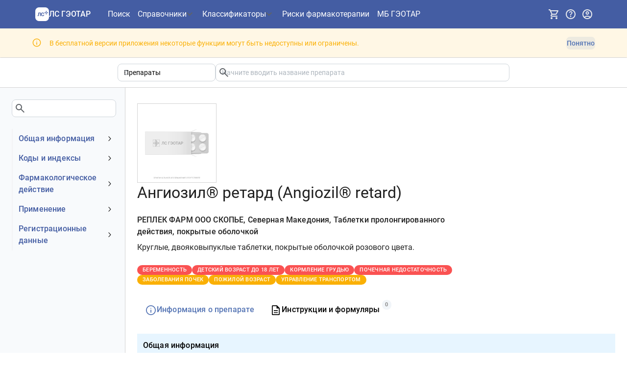

--- FILE ---
content_type: text/html; charset=utf-8
request_url: https://www.lsgeotar.ru/drugs/angiozil-retard-ABW0
body_size: 36173
content:
<!DOCTYPE html><html lang="ru"><head><meta charSet="UTF-8"/><meta name="viewport" content="width=device-width, initial-scale=1.0"/><link rel="icon" type="image/x-icon" href="/favicon.ico" sizes="any"/><link rel="icon" type="image/svg+xml" href="/favicon.svg"/><title>Ангиозил® ретард - Информация о препарате - ЛС ГЭОТАР</title><meta name="description" content="Описание препарата Ангиозил® ретард"/><script data-mantine-script="true">try {
  var _colorScheme = window.localStorage.getItem("mantine-color-scheme-value");
  var colorScheme = _colorScheme === "light" || _colorScheme === "dark" || _colorScheme === "auto" ? _colorScheme : "light";
  var computedColorScheme = colorScheme !== "auto" ? colorScheme : window.matchMedia("(prefers-color-scheme: dark)").matches ? "dark" : "light";
  document.documentElement.setAttribute("data-mantine-color-scheme", computedColorScheme);
} catch (e) {}
</script><link rel="stylesheet" href="/assets/root-DI-39a2X.css"/><link rel="stylesheet" href="/assets/Modal-DJaurj5C.css"/><link rel="stylesheet" href="/assets/OneTimeNotice-DXnVMstC.css"/><link rel="stylesheet" href="/assets/RouteLink-Dxvdqq49.css"/><link rel="stylesheet" href="/assets/PageLayout-CBJYweMe.css"/><link rel="stylesheet" href="/assets/ErrorPage-DbroSrOj.css"/><link rel="stylesheet" href="/assets/CodedTreeItemLabel-D9-ThPSW.css"/><link rel="stylesheet" href="/assets/InfoGroup-Bv_TGkr5.css"/><link rel="stylesheet" href="/assets/Pagination-C9_S-BHv.css"/><link rel="stylesheet" href="/assets/substanceColumns-DbMINcxM.css"/><link rel="stylesheet" href="/assets/SplitButton-BjEAmC4e.css"/><link rel="stylesheet" href="/assets/ResponsiveTab-BvnpLao7.css"/><link rel="stylesheet" href="/assets/StickyBox-DVHQsDOz.css"/><link rel="stylesheet" href="/assets/EntityResults-Bmfw-mPM.css"/><link rel="stylesheet" href="/assets/SearchAutocomplete-DaX7oR7q.css"/><link rel="stylesheet" href="/assets/EntityPage-sKkhbA2l.css"/><link rel="stylesheet" href="/assets/SearchBarSuggestion-C7ahYW90.css"/></head><body><noscript><div><img src="https://mc.yandex.ru/watch/35376590" style="position:absolute;left:-9999px" alt=""/></div></noscript><style data-mantine-styles="true">:root{--mantine-cursor-type: pointer;--mantine-radius-default: calc(0.5rem * var(--mantine-scale));--mantine-primary-color-filled: var(--mantine-color-deepBlue-filled);--mantine-primary-color-filled-hover: var(--mantine-color-deepBlue-filled-hover);--mantine-primary-color-light: var(--mantine-color-deepBlue-light);--mantine-primary-color-light-hover: var(--mantine-color-deepBlue-light-hover);--mantine-primary-color-light-color: var(--mantine-color-deepBlue-light-color);--mantine-font-size-xxl: calc(1.5rem * var(--mantine-scale));--mantine-primary-color-0: var(--mantine-color-deepBlue-0);--mantine-primary-color-1: var(--mantine-color-deepBlue-1);--mantine-primary-color-2: var(--mantine-color-deepBlue-2);--mantine-primary-color-3: var(--mantine-color-deepBlue-3);--mantine-primary-color-4: var(--mantine-color-deepBlue-4);--mantine-primary-color-5: var(--mantine-color-deepBlue-5);--mantine-primary-color-6: var(--mantine-color-deepBlue-6);--mantine-primary-color-7: var(--mantine-color-deepBlue-7);--mantine-primary-color-8: var(--mantine-color-deepBlue-8);--mantine-primary-color-9: var(--mantine-color-deepBlue-9);--mantine-color-deepBlue-0: #eef3ff;--mantine-color-deepBlue-1: #dce4f5;--mantine-color-deepBlue-2: #b9c7e2;--mantine-color-deepBlue-3: #94a8d0;--mantine-color-deepBlue-4: #748dc1;--mantine-color-deepBlue-5: #5f7cb8;--mantine-color-deepBlue-6: #5474b4;--mantine-color-deepBlue-7: #44639f;--mantine-color-deepBlue-8: #39588f;--mantine-color-deepBlue-9: #2d4b81;}:root[data-mantine-color-scheme="dark"]{--mantine-color-anchor: var(--mantine-color-deepBlue-4);--mantine-color-deepBlue-text: var(--mantine-color-deepBlue-4);--mantine-color-deepBlue-filled: var(--mantine-color-deepBlue-8);--mantine-color-deepBlue-filled-hover: var(--mantine-color-deepBlue-9);--mantine-color-deepBlue-light: rgba(84, 116, 180, 0.15);--mantine-color-deepBlue-light-hover: rgba(84, 116, 180, 0.2);--mantine-color-deepBlue-light-color: var(--mantine-color-deepBlue-3);--mantine-color-deepBlue-outline: var(--mantine-color-deepBlue-4);--mantine-color-deepBlue-outline-hover: rgba(116, 141, 193, 0.05);}:root[data-mantine-color-scheme="light"]{--mantine-color-anchor: var(--mantine-color-deepBlue-6);--mantine-color-deepBlue-text: var(--mantine-color-deepBlue-filled);--mantine-color-deepBlue-filled: var(--mantine-color-deepBlue-6);--mantine-color-deepBlue-filled-hover: var(--mantine-color-deepBlue-7);--mantine-color-deepBlue-light: rgba(84, 116, 180, 0.1);--mantine-color-deepBlue-light-hover: rgba(84, 116, 180, 0.12);--mantine-color-deepBlue-light-color: var(--mantine-color-deepBlue-6);--mantine-color-deepBlue-outline: var(--mantine-color-deepBlue-6);--mantine-color-deepBlue-outline-hover: rgba(84, 116, 180, 0.05);}</style><style data-mantine-styles="classes">@media (max-width: 35.99375em) {.mantine-visible-from-xs {display: none !important;}}@media (min-width: 36em) {.mantine-hidden-from-xs {display: none !important;}}@media (max-width: 47.99375em) {.mantine-visible-from-sm {display: none !important;}}@media (min-width: 48em) {.mantine-hidden-from-sm {display: none !important;}}@media (max-width: 61.99375em) {.mantine-visible-from-md {display: none !important;}}@media (min-width: 62em) {.mantine-hidden-from-md {display: none !important;}}@media (max-width: 74.99375em) {.mantine-visible-from-lg {display: none !important;}}@media (min-width: 75em) {.mantine-hidden-from-lg {display: none !important;}}@media (max-width: 87.99375em) {.mantine-visible-from-xl {display: none !important;}}@media (min-width: 88em) {.mantine-hidden-from-xl {display: none !important;}}</style><div class="flex min-h-[100vh] w-full flex-col"><header id="app-header" data-test-id="app-header" class="flex items-center bg-blue-600 py-6 page-padding-x"><nav class="mx-auto flex flex-grow items-center gap-4 xs:gap-6"><button style="--burger-size:var(--burger-size-sm);--burger-line-size:calc(0.125rem * var(--mantine-scale));--burger-color:white" class="mantine-focus-auto xl:hidden m_fea6bf1a mantine-Burger-root m_87cf2631 mantine-UnstyledButton-root" data-size="sm" type="button" data-test-id="nav-drawer-burger" aria-label="Показать панель навигации"><div class="m_d4fb9cad mantine-Burger-burger" data-reduce-motion="true"></div></button><a data-variant="subtle" data-test-id="app-header-nav-link-home" class="mantine-focus-auto HeaderNavLink-module-root-lI w-auto flex-shrink-0 xs:mr-6 m_f0824112 mantine-NavLink-root m_87cf2631 mantine-UnstyledButton-root" style="--nl-bg:transparent;--nl-hover:var(--mantine-color-deepBlue-light-hover);--nl-color:var(--mantine-color-deepBlue-light-color)" href="/" data-discover="true"><span class="m_690090b5 mantine-NavLink-section" data-position="left"><div class="flex items-center gap-[0.5em] !font-roboto-medium text-white w-[7.5rem]"><svg id="\u043B\u043E\u0433\u043E\u0442\u0438\u043F\u044B" xmlns="http://www.w3.org/2000/svg" xmlns:xlink="http://www.w3.org/1999/xlink" x="0px" y="0px" style="enable-background:new 0 0 400 400" xml:space="preserve" viewBox="1.68 1 278.03 278" data-icon="" class="size-[1.75em] flex-shrink-0"><style type="text/css">
	.inverted-logo-icon{fill:#FFFFFF;}
</style><path class="inverted-logo-icon" d="M 202.2 1 h -123 c -42.8 0 -77.5 34.7 -77.5 77.5 v 123 c 0 42.8 34.7 77.5 77.5 77.5 h 123 c 42.8 0 77.5 -34.7 77.5 -77.5 v -123 C 279.8 35.7 245.1 1 202.2 1 z M 224.4 73.4 c 5.7 0 10.3 4.6 10.3 10.3 c 0 5.7 -4.6 10.3 -10.3 10.3 c -5.7 0 -10.3 -4.6 -10.3 -10.3 C 214.1 78 218.7 73.4 224.4 73.4 z M 112.5 177.2 h -14.9 v -57.4 h -19.9 l -3.6 40.3 c -0.5 5.2 -2.2 9.3 -4.9 12.4 c -2.7 3.1 -6.5 4.6 -11.4 4.6 h -10.1 v -12.6 h 5.6 c 1.9 0 3.4 -0.6 4.3 -1.9 c 1 -1.3 1.7 -3.1 2 -5.2 l 4.5 -50.3 h 48.4 V 177.2 z M 177.7 166.3 c -2.7 4 -6.2 7.1 -10.7 9.3 c -4.3 2.2 -9.6 3.3 -15.7 3.3 c -6.4 0 -12 -1.4 -17.1 -4.3 c -4.9 -2.9 -8.8 -7.1 -11.6 -12.5 c -2.8 -5.5 -4.2 -12 -4.2 -19.6 c 0 -7.4 1.4 -13.9 4 -19.3 c 2.7 -5.5 6.5 -9.8 11.5 -12.8 c 5 -3 10.8 -4.5 17.5 -4.5 c 9.1 0 16.2 2.3 21.3 6.8 c 5.1 4.5 8.4 10.9 9.9 19.2 l -15.6 0.6 c -0.8 -4.4 -2.5 -7.8 -5.1 -10.2 c -2.6 -2.5 -6.1 -3.7 -10.4 -3.7 c -3.7 0 -6.9 1 -9.6 3 c -2.6 2 -4.6 4.8 -6 8.4 s -2.1 7.9 -2.1 12.7 c 0 4.9 0.7 9.2 2.1 12.8 c 1.4 3.5 3.5 6.3 6.1 8.2 c 2.6 1.9 5.8 2.9 9.4 2.9 c 4.7 0 8.4 -1.3 10.9 -3.9 c 2.6 -2.7 4.3 -6.4 4.9 -11.1 l 15.7 0.6 C 182.2 157.4 180.4 162.3 177.7 166.3 z M 199.7 118.6 c -5.7 0 -10.3 -4.6 -10.3 -10.3 c 0 -5.7 4.6 -10.3 10.3 -10.3 c 5.7 0 10.3 4.6 10.3 10.3 C 209.9 114 205.3 118.6 199.7 118.6 z M 224.4 143.3 c -5.7 0 -10.3 -4.6 -10.3 -10.3 c 0 -5.7 4.6 -10.3 10.3 -10.3 c 5.7 0 10.3 4.6 10.3 10.3 C 234.6 138.7 230 143.3 224.4 143.3 z M 224.4 118.6 c -5.7 0 -10.3 -4.6 -10.3 -10.3 c 0 -5.7 4.6 -10.3 10.3 -10.3 s 10.3 4.6 10.3 10.3 C 234.6 114 230 118.6 224.4 118.6 z M 249.1 118.6 c -5.7 0 -10.3 -4.6 -10.3 -10.3 c 0 -5.7 4.6 -10.3 10.3 -10.3 s 10.3 4.6 10.3 10.3 C 259.3 114 254.7 118.6 249.1 118.6 z"></path></svg><p class="mantine-focus-auto text-nowrap text-[1em] m_b6d8b162 mantine-Text-root">ЛС ГЭОТАР</p></div></span><div class="m_f07af9d2 mantine-NavLink-body"><span class="HeaderNavLink-module-label-a- m_1f6ac4c4 mantine-NavLink-label"></span><span class="m_57492dcc mantine-NavLink-description"></span></div></a><ul class="hidden min-w-[20rem] items-center gap-x-6 gap-y-6 text-white xl:flex xl:gap-x-8"><li class="min-w-[3rem]"><a data-variant="subtle" data-test-id="app-header-nav-link-search" aria-label="Поиск" class="mantine-focus-auto HeaderNavLink-module-root-lI HeaderNavLink-module-highlightActive-iQ m_f0824112 mantine-NavLink-root m_87cf2631 mantine-UnstyledButton-root" style="--nl-bg:transparent;--nl-hover:var(--mantine-color-deepBlue-light-hover);--nl-color:var(--mantine-color-deepBlue-light-color)" href="/search" data-discover="true"><div class="m_f07af9d2 mantine-NavLink-body"><span class="HeaderNavLink-module-label-a- m_1f6ac4c4 mantine-NavLink-label">Поиск</span><span class="m_57492dcc mantine-NavLink-description"></span></div></a></li><li class="Header-module-menuTarget-K4" aria-haspopup="menu" aria-expanded="false" aria-controls="mantine-R2d59jn5-dropdown" id="mantine-R2d59jn5-target"><button style="font-family:Roboto-Medium;font-weight:400;--button-bg:transparent;--button-hover:transparent;--button-color:var(--mantine-color-deepBlue-light-color);--button-bd:calc(0.0625rem * var(--mantine-scale)) solid transparent" class="mantine-focus-auto mantine-active p-0 ![font-family:unset] h-auto ![border-radius:0px] font-normal align-baseline Header-module-menuButton-wK m_77c9d27d mantine-Button-root m_87cf2631 mantine-UnstyledButton-root" data-variant="transparent" data-with-right-section="true" type="button" data-test-id="app-header-nav-menu-medication"><span class="m_80f1301b mantine-Button-inner"><span class="m_811560b9 mantine-Button-label">Справочники</span><span class="m_a74036a mantine-Button-section" data-position="right"><svg xmlns="http://www.w3.org/2000/svg" height="24px" viewBox="0 -960 960 960" width="24px" fill="#5f6368" data-icon="" class="Header-module-menuButtonIcon-8k"><path d="M480-344 240-584l56-56 184 184 184-184 56 56-240 240Z"></path></svg></span></span></button></li><li class="Header-module-menuTarget-K4" aria-haspopup="menu" aria-expanded="false" aria-controls="mantine-R3d59jn5-dropdown" id="mantine-R3d59jn5-target"><button style="font-family:Roboto-Medium;font-weight:400;--button-bg:transparent;--button-hover:transparent;--button-color:var(--mantine-color-deepBlue-light-color);--button-bd:calc(0.0625rem * var(--mantine-scale)) solid transparent" class="mantine-focus-auto mantine-active p-0 ![font-family:unset] h-auto ![border-radius:0px] font-normal align-baseline Header-module-menuButton-wK m_77c9d27d mantine-Button-root m_87cf2631 mantine-UnstyledButton-root" data-variant="transparent" data-with-right-section="true" type="button" data-test-id="app-header-nav-menu-other"><span class="m_80f1301b mantine-Button-inner"><span class="m_811560b9 mantine-Button-label">Классификаторы</span><span class="m_a74036a mantine-Button-section" data-position="right"><svg xmlns="http://www.w3.org/2000/svg" height="24px" viewBox="0 -960 960 960" width="24px" fill="#5f6368" data-icon="" class="Header-module-menuButtonIcon-8k"><path d="M480-344 240-584l56-56 184 184 184-184 56 56-240 240Z"></path></svg></span></span></button></li><li class="min-w-[3rem]"><a data-variant="subtle" data-test-id="app-header-nav-link-medicationCheck" title="Риски фармакотерапии. Взаимодействие препаратов. Противопоказания и побочные эффекты." aria-label="Риски фармакотерапии" class="mantine-focus-auto HeaderNavLink-module-root-lI HeaderNavLink-module-highlightActive-iQ m_f0824112 mantine-NavLink-root m_87cf2631 mantine-UnstyledButton-root" style="--nl-bg:transparent;--nl-hover:var(--mantine-color-deepBlue-light-hover);--nl-color:var(--mantine-color-deepBlue-light-color)" href="/medication-check?restore=true" data-discover="true"><div class="m_f07af9d2 mantine-NavLink-body"><span class="HeaderNavLink-module-label-a- m_1f6ac4c4 mantine-NavLink-label">Риски фармакотерапии</span><span class="m_57492dcc mantine-NavLink-description"></span></div></a></li><li class="min-w-[3rem]"><a data-variant="subtle" data-test-id="app-header-nav-link-medBase" aria-label="МБ ГЭОТАР" class="mantine-focus-auto HeaderNavLink-module-root-lI HeaderNavLink-module-highlightActive-iQ m_f0824112 mantine-NavLink-root m_87cf2631 mantine-UnstyledButton-root" style="--nl-bg:transparent;--nl-hover:var(--mantine-color-deepBlue-light-hover);--nl-color:var(--mantine-color-deepBlue-light-color)" href="https://medbase.ru/" target="_blank"><div class="m_f07af9d2 mantine-NavLink-body"><span class="HeaderNavLink-module-label-a- m_1f6ac4c4 mantine-NavLink-label">МБ ГЭОТАР</span><span class="m_57492dcc mantine-NavLink-description"></span></div></a></li></ul><div class="ml-auto flex items-center gap-4 xs:gap-6"><button style="--ai-size:var(--ai-size-lg);--ai-radius:var(--mantine-radius-lg);--ai-bg:transparent;--ai-hover:var(--mantine-color-deepBlue-light-hover);--ai-color:var(--mantine-color-deepBlue-light-color);--ai-bd:calc(0.0625rem * var(--mantine-scale)) solid transparent" class="mantine-focus-auto mantine-active text-gray-100 hover:text-white m_8d3f4000 mantine-ActionIcon-root m_87cf2631 mantine-UnstyledButton-root" data-variant="subtle" data-size="lg" type="button" data-test-id="subscription-menu-button" title="Подписка" aria-haspopup="menu" aria-expanded="false" aria-controls="mantine-R1h59jn5-dropdown" id="mantine-R1h59jn5-target"><span class="m_8d3afb97 mantine-ActionIcon-icon"><svg xmlns="http://www.w3.org/2000/svg" height="24px" viewBox="0 -960 960 960" width="24px" fill="#e8eaed" data-icon="" class="xs:text-lg"><path d="M280-80q-33 0-56.5-23.5T200-160q0-33 23.5-56.5T280-240q33 0 56.5 23.5T360-160q0 33-23.5 56.5T280-80Zm400 0q-33 0-56.5-23.5T600-160q0-33 23.5-56.5T680-240q33 0 56.5 23.5T760-160q0 33-23.5 56.5T680-80ZM246-720l96 200h280l110-200H246Zm-38-80h590q23 0 35 20.5t1 41.5L692-482q-11 20-29.5 31T622-440H324l-44 80h480v80H280q-45 0-68-39.5t-2-78.5l54-98-144-304H40v-80h130l38 80Zm134 280h280-280Z"></path></svg></span></button><button style="--ai-size:var(--ai-size-lg);--ai-radius:var(--mantine-radius-lg);--ai-bg:transparent;--ai-hover:var(--mantine-color-deepBlue-light-hover);--ai-color:var(--mantine-color-deepBlue-light-color);--ai-bd:calc(0.0625rem * var(--mantine-scale)) solid transparent" class="mantine-focus-auto mantine-active text-gray-100 hover:text-white m_8d3f4000 mantine-ActionIcon-root m_87cf2631 mantine-UnstyledButton-root" data-variant="subtle" data-size="lg" type="button" data-test-id="help-menu-button" title="Помощь" aria-haspopup="menu" aria-expanded="false" aria-controls="mantine-R2h59jn5-dropdown" id="mantine-R2h59jn5-target"><span class="m_8d3afb97 mantine-ActionIcon-icon"><svg xmlns="http://www.w3.org/2000/svg" height="24px" viewBox="0 -960 960 960" width="24px" fill="#e8eaed" data-icon="" class="xs:text-lg"><path d="M478-240q21 0 35.5-14.5T528-290q0-21-14.5-35.5T478-340q-21 0-35.5 14.5T428-290q0 21 14.5 35.5T478-240Zm-36-154h74q0-33 7.5-52t42.5-52q26-26 41-49.5t15-56.5q0-56-41-86t-97-30q-57 0-92.5 30T342-618l66 26q5-18 22.5-39t53.5-21q32 0 48 17.5t16 38.5q0 20-12 37.5T506-526q-44 39-54 59t-10 73Zm38 314q-83 0-156-31.5T197-197q-54-54-85.5-127T80-480q0-83 31.5-156T197-763q54-54 127-85.5T480-880q83 0 156 31.5T763-763q54 54 85.5 127T880-480q0 83-31.5 156T763-197q-54 54-127 85.5T480-80Zm0-80q134 0 227-93t93-227q0-134-93-227t-227-93q-134 0-227 93t-93 227q0 134 93 227t227 93Zm0-320Z"></path></svg></span></button><button style="--ai-size:var(--ai-size-lg);--ai-radius:var(--mantine-radius-lg);--ai-bg:transparent;--ai-hover:var(--mantine-color-deepBlue-light-hover);--ai-color:var(--mantine-color-deepBlue-light-color);--ai-bd:calc(0.0625rem * var(--mantine-scale)) solid transparent" class="mantine-focus-auto mantine-active text-gray-100 hover:text-white m_8d3f4000 mantine-ActionIcon-root m_87cf2631 mantine-UnstyledButton-root" data-variant="subtle" data-size="lg" type="button" data-test-id="user-info-button" title="Учетная запись" aria-haspopup="dialog" aria-expanded="false" aria-controls="mantine-R3h59jn5-dropdown" id="mantine-R3h59jn5-target"><span class="m_8d3afb97 mantine-ActionIcon-icon"><svg xmlns="http://www.w3.org/2000/svg" height="24px" viewBox="0 -960 960 960" width="24px" fill="#e8eaed" data-icon="" class="xs:text-lg"><path d="M234-276q51-39 114-61.5T480-360q69 0 132 22.5T726-276q35-41 54.5-93T800-480q0-133-93.5-226.5T480-800q-133 0-226.5 93.5T160-480q0 59 19.5 111t54.5 93Zm246-164q-59 0-99.5-40.5T340-580q0-59 40.5-99.5T480-720q59 0 99.5 40.5T620-580q0 59-40.5 99.5T480-440Zm0 360q-83 0-156-31.5T197-197q-54-54-85.5-127T80-480q0-83 31.5-156T197-763q54-54 127-85.5T480-880q83 0 156 31.5T763-763q54 54 85.5 127T880-480q0 83-31.5 156T763-197q-54 54-127 85.5T480-80Zm0-80q53 0 100-15.5t86-44.5q-39-29-86-44.5T480-280q-53 0-100 15.5T294-220q39 29 86 44.5T480-160Zm0-360q26 0 43-17t17-43q0-26-17-43t-43-17q-26 0-43 17t-17 43q0 26 17 43t43 17Zm0-60Zm0 360Z"></path></svg></span></button></div></nav></header><div style="--alert-radius:0rem;--alert-bg:var(--mantine-color-yellow-light);--alert-color:var(--mantine-color-yellow-light-color);--alert-bd:calc(0.0625rem * var(--mantine-scale)) solid transparent" class="border-b-gray-200 py-7 page-padding-x Notice-module-root-Rd m_66836ed3 mantine-Alert-root" id="mantine-R659jn5" data-test-id="free-access-restrictions-banner" role="alert" aria-describedby="mantine-R659jn5-body"><div class="m_a5d60502 mantine-Alert-wrapper"><div class="pt-2 m_667f2a6a mantine-Alert-icon"><svg xmlns="http://www.w3.org/2000/svg" height="1.5em" viewBox="0 -960 960 960" width="1.5em" fill="currentColor" data-icon=""><path d="M448.67-280h66.66v-240h-66.66v240Zm31.32-316q15.01 0 25.18-9.97 10.16-9.96 10.16-24.7 0-15.3-10.15-25.65-10.16-10.35-25.17-10.35-15.01 0-25.18 10.35-10.16 10.35-10.16 25.65 0 14.74 10.15 24.7 10.16 9.97 25.17 9.97Zm.19 516q-82.83 0-155.67-31.5-72.84-31.5-127.18-85.83Q143-251.67 111.5-324.56T80-480.33q0-82.88 31.5-155.78Q143-709 197.33-763q54.34-54 127.23-85.5T480.33-880q82.88 0 155.78 31.5Q709-817 763-763t85.5 127Q880-563 880-480.18q0 82.83-31.5 155.67Q817-251.67 763-197.46q-54 54.21-127 85.84Q563-80 480.18-80Zm.15-66.67q139 0 236-97.33t97-236.33q0-139-96.87-236-96.88-97-236.46-97-138.67 0-236 96.87-97.33 96.88-97.33 236.46 0 138.67 97.33 236 97.33 97.33 236.33 97.33ZM480-480Z"></path></svg></div><div class="m_667c2793 mantine-Alert-body"><div id="mantine-R659jn5-body" class="flex flex-wrap gap-6 items-center m_7fa78076 mantine-Alert-message">В бесплатной версии приложения некоторые функции могут быть недоступны или ограничены.<button style="font-family:Roboto-Medium;font-weight:400;--button-height:var(--button-height-compact-sm);--button-padding-x:var(--button-padding-x-compact-sm);--button-fz:var(--mantine-font-size-sm);--button-bg:var(--mantine-color-deepBlue-light);--button-hover:var(--mantine-color-deepBlue-light-hover);--button-color:var(--mantine-color-deepBlue-light-color);--button-bd:calc(0.0625rem * var(--mantine-scale)) solid transparent" class="mantine-focus-auto mantine-active ml-auto m_77c9d27d mantine-Button-root m_87cf2631 mantine-UnstyledButton-root" data-variant="light" data-size="compact-sm" type="button" data-test-id="discard-restrictions-banner"><span class="m_80f1301b mantine-Button-inner"><span class="m_811560b9 mantine-Button-label">Понятно</span></span></button></div></div></div></div><div class="min-h-[26rem] sm:min-h-[30rem] md:min-h-[40rem] flex-shrink-0 flex-grow w-full"><main><div><div class="mx-auto border-b page-padding-x py-6"><div class="mx-auto max-w-[50rem]"><div data-test-id="search-bar" class="flex max-w-[60em] flex-wrap gap-x-6 gap-y-6 sm:flex-nowrap grow"><div class="grow basis-1/4 min-w-[8em] m_46b77525 mantine-InputWrapper-root mantine-Select-root" data-size="sm"><div style="--input-height:var(--input-height-sm);--input-fz:var(--mantine-font-size-sm);--input-radius:var(--mantine-radius-md);--input-right-section-pointer-events:none" class="m_6c018570 mantine-Input-wrapper mantine-Select-wrapper" data-variant="default" data-size="sm" data-pointer="true" data-with-right-section="true"><input class="m_8fb7ebe7 mantine-Input-input mantine-Select-input" data-variant="default" data-test-id="category-select" aria-label="Область поиска" readonly="" aria-haspopup="listbox" autoComplete="off" aria-invalid="false" id="mantine-R3699jn5" value="Препараты"/><div data-position="right" class="m_82577fc2 mantine-Input-section mantine-Select-section"><svg style="--combobox-chevron-size:var(--combobox-chevron-size-sm)" class="m_2943220b mantine-ComboboxChevron-chevron" data-size="sm" data-combobox-chevron="true" viewBox="0 0 15 15" fill="none" xmlns="http://www.w3.org/2000/svg"><path d="M4.93179 5.43179C4.75605 5.60753 4.75605 5.89245 4.93179 6.06819C5.10753 6.24392 5.39245 6.24392 5.56819 6.06819L7.49999 4.13638L9.43179 6.06819C9.60753 6.24392 9.89245 6.24392 10.0682 6.06819C10.2439 5.89245 10.2439 5.60753 10.0682 5.43179L7.81819 3.18179C7.73379 3.0974 7.61933 3.04999 7.49999 3.04999C7.38064 3.04999 7.26618 3.0974 7.18179 3.18179L4.93179 5.43179ZM10.0682 9.56819C10.2439 9.39245 10.2439 9.10753 10.0682 8.93179C9.89245 8.75606 9.60753 8.75606 9.43179 8.93179L7.49999 10.8636L5.56819 8.93179C5.39245 8.75606 5.10753 8.75606 4.93179 8.93179C4.75605 9.10753 4.75605 9.39245 4.93179 9.56819L7.18179 11.8182C7.35753 11.9939 7.64245 11.9939 7.81819 11.8182L10.0682 9.56819Z" fill="currentColor" fill-rule="evenodd" clip-rule="evenodd"></path></svg></div></div></div><input type="hidden" value="tn"/><div class="flex grow basis-3/4 flex-col gap-5"><div class="m_46b77525 mantine-InputWrapper-root mantine-TextInput-root" data-size="sm"><div style="--input-height:var(--input-height-sm);--input-fz:var(--mantine-font-size-sm)" class="m_6c018570 mantine-Input-wrapper mantine-TextInput-wrapper" data-variant="default" data-size="sm" data-with-right-section="true"><input class="m_8fb7ebe7 mantine-Input-input mantine-TextInput-input" data-variant="default" data-test-id="search-input" type="search" placeholder="Начните вводить название препарата" aria-haspopup="listbox" autoComplete="off" aria-invalid="false" id="mantine-R1ed699jn5" value=""/><div data-position="right" class="m_82577fc2 mantine-Input-section mantine-TextInput-section"><svg xmlns="http://www.w3.org/2000/svg" height="24px" viewBox="0 -960 960 960" width="24px" fill="#5f6368" data-icon="" data-test-id="search-icon"><path d="M784-120 532-372q-30 24-69 38t-83 14q-109 0-184.5-75.5T120-580q0-109 75.5-184.5T380-840q109 0 184.5 75.5T640-580q0 44-14 83t-38 69l252 252-56 56ZM380-400q75 0 127.5-52.5T560-580q0-75-52.5-127.5T380-760q-75 0-127.5 52.5T200-580q0 75 52.5 127.5T380-400Z"></path></svg></div></div></div></div></div></div></div><div breakpoint="md" class="mx-auto flex gap-9 lg:gap-[3rem] 2xl:gap-[5rem]"><div data-test-id="page-side-menu" class="hidden sm:block border-r border-gray-200 bg-slate-50 pb-8 fluid-page-padding-left min-w-[15em] max-w-[20rem] basis-1/5"><div class="sticky top-6 h-[100vh] overflow-auto pr-6"><div class="bg-transparent py-8 pr-4"><div class="m_46b77525 mantine-InputWrapper-root mantine-TextInput-root"><div style="--input-radius:var(--mantine-radius-md)" class="m_6c018570 mantine-Input-wrapper mantine-TextInput-wrapper" data-variant="default" data-with-right-section="true"><input class="m_8fb7ebe7 mantine-Input-input mantine-TextInput-input" data-variant="default" data-test-id="menu-filter-input" aria-invalid="false" id="mantine-R3a99jn5" value=""/><div data-position="right" class="m_82577fc2 mantine-Input-section mantine-TextInput-section"><svg xmlns="http://www.w3.org/2000/svg" height="24px" viewBox="0 -960 960 960" width="24px" fill="#5f6368" data-icon=""><path d="M784-120 532-372q-30 24-69 38t-83 14q-109 0-184.5-75.5T120-580q0-109 75.5-184.5T380-840q109 0 184.5 75.5T640-580q0 44-14 83t-38 69l252 252-56 56ZM380-400q75 0 127.5-52.5T560-580q0-75-52.5-127.5T380-760q-75 0-127.5 52.5T200-580q0 75 52.5 127.5T380-400Z"></path></svg></div></div></div></div><div class="border-solid border-gray-100"><a class="mantine-focus-auto border-gray-100 border-solid border-l-2 transition-all m_f0824112 mantine-NavLink-root m_87cf2631 mantine-UnstyledButton-root" href="#main"><div class="m_f07af9d2 mantine-NavLink-body"><span class="text-blue-600 typography-title-medium m_1f6ac4c4 mantine-NavLink-label"><span data-test-id="main-menu-group" id="main-menu-group">Общая информация</span></span><span class="m_57492dcc mantine-NavLink-description"></span></div><span class="m_690090b5 mantine-NavLink-section" data-position="right"><svg viewBox="0 0 15 15" fill="none" xmlns="http://www.w3.org/2000/svg" style="width:calc(1rem * var(--mantine-scale));height:calc(1rem * var(--mantine-scale));display:block" class="m_1fd8a00b mantine-NavLink-chevron"><path d="M3.13523 6.15803C3.3241 5.95657 3.64052 5.94637 3.84197 6.13523L7.5 9.56464L11.158 6.13523C11.3595 5.94637 11.6759 5.95657 11.8648 6.15803C12.0536 6.35949 12.0434 6.67591 11.842 6.86477L7.84197 10.6148C7.64964 10.7951 7.35036 10.7951 7.15803 10.6148L3.15803 6.86477C2.95657 6.67591 2.94637 6.35949 3.13523 6.15803Z" fill="currentColor" fill-rule="evenodd" clip-rule="evenodd"></path></svg></span></a><div style="box-sizing:border-box;opacity:0;transition:opacity 200ms ease;height:0;overflow:hidden" class="mantine-NavLink-collapse" aria-hidden="true" inert=""><div class="pl-0 m_e17b862f mantine-NavLink-children"><a class="mantine-focus-auto p-2 border-gray-100 border-solid border-l-2 pl-8 transition-all text-gray-400 m_f0824112 mantine-NavLink-root m_87cf2631 mantine-UnstyledButton-root" title="Нет данных" href="/drugs/angiozil-retard-ABW0#main-obsolete-name" data-discover="true"><div class="m_f07af9d2 mantine-NavLink-body"><span class="text-sm m_1f6ac4c4 mantine-NavLink-label"><span data-test-id="obsolete-name-menu-item" id="obsolete-name-menu-item">Устаревшее наименование</span></span><span class="m_57492dcc mantine-NavLink-description"></span></div></a><a class="mantine-focus-auto p-2 border-gray-100 border-solid border-l-2 pl-8 transition-all m_f0824112 mantine-NavLink-root m_87cf2631 mantine-UnstyledButton-root" href="/drugs/angiozil-retard-ABW0#main-registration-owner" data-discover="true"><div class="m_f07af9d2 mantine-NavLink-body"><span class="text-sm m_1f6ac4c4 mantine-NavLink-label"><span data-test-id="registration-owner-menu-item" id="registration-owner-menu-item">Владелец</span></span><span class="m_57492dcc mantine-NavLink-description"></span></div></a><a class="mantine-focus-auto p-2 border-gray-100 border-solid border-l-2 pl-8 transition-all m_f0824112 mantine-NavLink-root m_87cf2631 mantine-UnstyledButton-root" href="/drugs/angiozil-retard-ABW0#main-registration-number" data-discover="true"><div class="m_f07af9d2 mantine-NavLink-body"><span class="text-sm m_1f6ac4c4 mantine-NavLink-label"><span data-test-id="registration-number-menu-item" id="registration-number-menu-item">Номер регистрационного удостоверения РФ</span></span><span class="m_57492dcc mantine-NavLink-description"></span></div></a><a class="mantine-focus-auto p-2 border-gray-100 border-solid border-l-2 pl-8 transition-all m_f0824112 mantine-NavLink-root m_87cf2631 mantine-UnstyledButton-root" href="/drugs/angiozil-retard-ABW0#main-components" data-discover="true"><div class="m_f07af9d2 mantine-NavLink-body"><span class="text-sm m_1f6ac4c4 mantine-NavLink-label"><span data-test-id="components-menu-item" id="components-menu-item">Действующее вещество (МНН)</span></span><span class="m_57492dcc mantine-NavLink-description"></span></div></a><a class="mantine-focus-auto p-2 border-gray-100 border-solid border-l-2 pl-8 transition-all m_f0824112 mantine-NavLink-root m_87cf2631 mantine-UnstyledButton-root" href="/drugs/angiozil-retard-ABW0#main-form" data-discover="true"><div class="m_f07af9d2 mantine-NavLink-body"><span class="text-sm m_1f6ac4c4 mantine-NavLink-label"><span data-test-id="form-menu-item" id="form-menu-item">Лекарственная форма ГРЛС</span></span><span class="m_57492dcc mantine-NavLink-description"></span></div></a><a class="mantine-focus-auto p-2 border-gray-100 border-solid border-l-2 pl-8 transition-all m_f0824112 mantine-NavLink-root m_87cf2631 mantine-UnstyledButton-root" href="/drugs/angiozil-retard-ABW0#main-dosage" data-discover="true"><div class="m_f07af9d2 mantine-NavLink-body"><span class="text-sm m_1f6ac4c4 mantine-NavLink-label"><span data-test-id="dosage-menu-item" id="dosage-menu-item">Форма выпуска / дозировка</span></span><span class="m_57492dcc mantine-NavLink-description"></span></div></a><a class="mantine-focus-auto p-2 border-gray-100 border-solid border-l-2 pl-8 transition-all m_f0824112 mantine-NavLink-root m_87cf2631 mantine-UnstyledButton-root" href="/drugs/angiozil-retard-ABW0#main-compound" data-discover="true"><div class="m_f07af9d2 mantine-NavLink-body"><span class="text-sm m_1f6ac4c4 mantine-NavLink-label"><span data-test-id="compound-menu-item" id="compound-menu-item">Состав</span></span><span class="m_57492dcc mantine-NavLink-description"></span></div></a><a class="mantine-focus-auto p-2 border-gray-100 border-solid border-l-2 pl-8 transition-all m_f0824112 mantine-NavLink-root m_87cf2631 mantine-UnstyledButton-root" href="/drugs/angiozil-retard-ABW0#main-description" data-discover="true"><div class="m_f07af9d2 mantine-NavLink-body"><span class="text-sm m_1f6ac4c4 mantine-NavLink-label"><span data-test-id="description-menu-item" id="description-menu-item">Описание препарата</span></span><span class="m_57492dcc mantine-NavLink-description"></span></div></a><a class="mantine-focus-auto p-2 border-gray-100 border-solid border-l-2 pl-8 transition-all m_f0824112 mantine-NavLink-root m_87cf2631 mantine-UnstyledButton-root" href="/drugs/angiozil-retard-ABW0#main-ftg" data-discover="true"><div class="m_f07af9d2 mantine-NavLink-body"><span class="text-sm m_1f6ac4c4 mantine-NavLink-label"><span data-test-id="ftg-menu-item" id="ftg-menu-item">Фармако-терапевтическая группа</span></span><span class="m_57492dcc mantine-NavLink-description"></span></div></a><a class="mantine-focus-auto p-2 border-gray-100 border-solid border-l-2 pl-8 transition-all text-gray-400 m_f0824112 mantine-NavLink-root m_87cf2631 mantine-UnstyledButton-root" title="Нет данных" href="/drugs/angiozil-retard-ABW0#main-list" data-discover="true"><div class="m_f07af9d2 mantine-NavLink-body"><span class="text-sm m_1f6ac4c4 mantine-NavLink-label"><span data-test-id="list-menu-item" id="list-menu-item">Входит в перечень</span></span><span class="m_57492dcc mantine-NavLink-description"></span></div></a><a class="mantine-focus-auto p-2 border-gray-100 border-solid border-l-2 pl-8 transition-all text-gray-400 m_f0824112 mantine-NavLink-root m_87cf2631 mantine-UnstyledButton-root" title="Нет данных" href="/drugs/angiozil-retard-ABW0#main-characteristics" data-discover="true"><div class="m_f07af9d2 mantine-NavLink-body"><span class="text-sm m_1f6ac4c4 mantine-NavLink-label"><span data-test-id="characteristics-menu-item" id="characteristics-menu-item">Характеристика</span></span><span class="m_57492dcc mantine-NavLink-description"></span></div></a></div></div><a class="mantine-focus-auto border-gray-100 border-solid border-l-2 transition-all m_f0824112 mantine-NavLink-root m_87cf2631 mantine-UnstyledButton-root" href="#codes"><div class="m_f07af9d2 mantine-NavLink-body"><span class="text-blue-600 typography-title-medium m_1f6ac4c4 mantine-NavLink-label"><span data-test-id="codes-menu-group" id="codes-menu-group">Коды и индексы</span></span><span class="m_57492dcc mantine-NavLink-description"></span></div><span class="m_690090b5 mantine-NavLink-section" data-position="right"><svg viewBox="0 0 15 15" fill="none" xmlns="http://www.w3.org/2000/svg" style="width:calc(1rem * var(--mantine-scale));height:calc(1rem * var(--mantine-scale));display:block" class="m_1fd8a00b mantine-NavLink-chevron"><path d="M3.13523 6.15803C3.3241 5.95657 3.64052 5.94637 3.84197 6.13523L7.5 9.56464L11.158 6.13523C11.3595 5.94637 11.6759 5.95657 11.8648 6.15803C12.0536 6.35949 12.0434 6.67591 11.842 6.86477L7.84197 10.6148C7.64964 10.7951 7.35036 10.7951 7.15803 10.6148L3.15803 6.86477C2.95657 6.67591 2.94637 6.35949 3.13523 6.15803Z" fill="currentColor" fill-rule="evenodd" clip-rule="evenodd"></path></svg></span></a><div style="box-sizing:border-box;opacity:0;transition:opacity 200ms ease;height:0;overflow:hidden" class="mantine-NavLink-collapse" aria-hidden="true" inert=""><div class="pl-0 m_e17b862f mantine-NavLink-children"><a class="mantine-focus-auto p-2 border-gray-100 border-solid border-l-2 pl-8 transition-all m_f0824112 mantine-NavLink-root m_87cf2631 mantine-UnstyledButton-root" href="/drugs/angiozil-retard-ABW0#codes-atc" data-discover="true"><div class="m_f07af9d2 mantine-NavLink-body"><span class="text-sm m_1f6ac4c4 mantine-NavLink-label"><span data-test-id="atc-menu-item" id="atc-menu-item">АТХ код</span></span><span class="m_57492dcc mantine-NavLink-description"></span></div></a><a class="mantine-focus-auto p-2 border-gray-100 border-solid border-l-2 pl-8 transition-all text-gray-400 m_f0824112 mantine-NavLink-root m_87cf2631 mantine-UnstyledButton-root" title="Нет данных" href="/drugs/angiozil-retard-ABW0#codes-icd10" data-discover="true"><div class="m_f07af9d2 mantine-NavLink-body"><span class="text-sm m_1f6ac4c4 mantine-NavLink-label"><span data-test-id="icd10-menu-item" id="icd10-menu-item">МКБ-10 код</span></span><span class="m_57492dcc mantine-NavLink-description"></span></div></a><a class="mantine-focus-auto p-2 border-gray-100 border-solid border-l-2 pl-8 transition-all text-gray-400 m_f0824112 mantine-NavLink-root m_87cf2631 mantine-UnstyledButton-root" title="Нет данных" href="/drugs/angiozil-retard-ABW0#codes-drug-bank" data-discover="true"><div class="m_f07af9d2 mantine-NavLink-body"><span class="text-sm m_1f6ac4c4 mantine-NavLink-label"><span data-test-id="drug-bank-menu-item" id="drug-bank-menu-item">DrugBank ID</span></span><span class="m_57492dcc mantine-NavLink-description"></span></div></a></div></div><a class="mantine-focus-auto border-gray-100 border-solid border-l-2 transition-all m_f0824112 mantine-NavLink-root m_87cf2631 mantine-UnstyledButton-root" href="#pharmacology"><div class="m_f07af9d2 mantine-NavLink-body"><span class="text-blue-600 typography-title-medium m_1f6ac4c4 mantine-NavLink-label"><span data-test-id="pharmacology-menu-group" id="pharmacology-menu-group">Фармакологическое действие</span></span><span class="m_57492dcc mantine-NavLink-description"></span></div><span class="m_690090b5 mantine-NavLink-section" data-position="right"><svg viewBox="0 0 15 15" fill="none" xmlns="http://www.w3.org/2000/svg" style="width:calc(1rem * var(--mantine-scale));height:calc(1rem * var(--mantine-scale));display:block" class="m_1fd8a00b mantine-NavLink-chevron"><path d="M3.13523 6.15803C3.3241 5.95657 3.64052 5.94637 3.84197 6.13523L7.5 9.56464L11.158 6.13523C11.3595 5.94637 11.6759 5.95657 11.8648 6.15803C12.0536 6.35949 12.0434 6.67591 11.842 6.86477L7.84197 10.6148C7.64964 10.7951 7.35036 10.7951 7.15803 10.6148L3.15803 6.86477C2.95657 6.67591 2.94637 6.35949 3.13523 6.15803Z" fill="currentColor" fill-rule="evenodd" clip-rule="evenodd"></path></svg></span></a><div style="box-sizing:border-box;opacity:0;transition:opacity 200ms ease;height:0;overflow:hidden" class="mantine-NavLink-collapse" aria-hidden="true" inert=""><div class="pl-0 m_e17b862f mantine-NavLink-children"><a class="mantine-focus-auto p-2 border-gray-100 border-solid border-l-2 pl-8 transition-all m_f0824112 mantine-NavLink-root m_87cf2631 mantine-UnstyledButton-root" href="/drugs/angiozil-retard-ABW0#pharmacology-action-mechanism" data-discover="true"><div class="m_f07af9d2 mantine-NavLink-body"><span class="text-sm m_1f6ac4c4 mantine-NavLink-label"><span data-test-id="action-mechanism-menu-item" id="action-mechanism-menu-item">Механизм действия</span></span><span class="m_57492dcc mantine-NavLink-description"></span></div></a><a class="mantine-focus-auto p-2 border-gray-100 border-solid border-l-2 pl-8 transition-all text-gray-400 m_f0824112 mantine-NavLink-root m_87cf2631 mantine-UnstyledButton-root" title="Нет данных" href="/drugs/angiozil-retard-ABW0#pharmacology-immunological-properties" data-discover="true"><div class="m_f07af9d2 mantine-NavLink-body"><span class="text-sm m_1f6ac4c4 mantine-NavLink-label"><span data-test-id="immunological-properties-menu-item" id="immunological-properties-menu-item">Иммунологические свойства</span></span><span class="m_57492dcc mantine-NavLink-description"></span></div></a><a class="mantine-focus-auto p-2 border-gray-100 border-solid border-l-2 pl-8 transition-all m_f0824112 mantine-NavLink-root m_87cf2631 mantine-UnstyledButton-root" href="/drugs/angiozil-retard-ABW0#pharmacology-pharmacodynamic" data-discover="true"><div class="m_f07af9d2 mantine-NavLink-body"><span class="text-sm m_1f6ac4c4 mantine-NavLink-label"><span data-test-id="pharmacodynamic-menu-item" id="pharmacodynamic-menu-item">Фармакодинамика</span></span><span class="m_57492dcc mantine-NavLink-description"></span></div></a><a class="mantine-focus-auto p-2 border-gray-100 border-solid border-l-2 pl-8 transition-all m_f0824112 mantine-NavLink-root m_87cf2631 mantine-UnstyledButton-root" href="/drugs/angiozil-retard-ABW0#pharmacology-pharmacokinetic" data-discover="true"><div class="m_f07af9d2 mantine-NavLink-body"><span class="text-sm m_1f6ac4c4 mantine-NavLink-label"><span data-test-id="pharmacokinetic-menu-item" id="pharmacokinetic-menu-item">Фармакокинетика</span></span><span class="m_57492dcc mantine-NavLink-description"></span></div></a></div></div><a class="mantine-focus-auto border-gray-100 border-solid border-l-2 transition-all m_f0824112 mantine-NavLink-root m_87cf2631 mantine-UnstyledButton-root" href="#application"><div class="m_f07af9d2 mantine-NavLink-body"><span class="text-blue-600 typography-title-medium m_1f6ac4c4 mantine-NavLink-label"><span data-test-id="application-menu-group" id="application-menu-group">Применение</span></span><span class="m_57492dcc mantine-NavLink-description"></span></div><span class="m_690090b5 mantine-NavLink-section" data-position="right"><svg viewBox="0 0 15 15" fill="none" xmlns="http://www.w3.org/2000/svg" style="width:calc(1rem * var(--mantine-scale));height:calc(1rem * var(--mantine-scale));display:block" class="m_1fd8a00b mantine-NavLink-chevron"><path d="M3.13523 6.15803C3.3241 5.95657 3.64052 5.94637 3.84197 6.13523L7.5 9.56464L11.158 6.13523C11.3595 5.94637 11.6759 5.95657 11.8648 6.15803C12.0536 6.35949 12.0434 6.67591 11.842 6.86477L7.84197 10.6148C7.64964 10.7951 7.35036 10.7951 7.15803 10.6148L3.15803 6.86477C2.95657 6.67591 2.94637 6.35949 3.13523 6.15803Z" fill="currentColor" fill-rule="evenodd" clip-rule="evenodd"></path></svg></span></a><div style="box-sizing:border-box;opacity:0;transition:opacity 200ms ease;height:0;overflow:hidden" class="mantine-NavLink-collapse" aria-hidden="true" inert=""><div class="pl-0 m_e17b862f mantine-NavLink-children"><a class="mantine-focus-auto p-2 border-gray-100 border-solid border-l-2 pl-8 transition-all m_f0824112 mantine-NavLink-root m_87cf2631 mantine-UnstyledButton-root" href="/drugs/angiozil-retard-ABW0#application-indications" data-discover="true"><div class="m_f07af9d2 mantine-NavLink-body"><span class="text-sm m_1f6ac4c4 mantine-NavLink-label"><span data-test-id="indications-menu-item" id="indications-menu-item">Показания</span></span><span class="m_57492dcc mantine-NavLink-description"></span></div></a><a class="mantine-focus-auto p-2 border-gray-100 border-solid border-l-2 pl-8 transition-all m_f0824112 mantine-NavLink-root m_87cf2631 mantine-UnstyledButton-root" href="/drugs/angiozil-retard-ABW0#application-contraindications" data-discover="true"><div class="m_f07af9d2 mantine-NavLink-body"><span class="text-sm m_1f6ac4c4 mantine-NavLink-label"><span data-test-id="contraindications-menu-item" id="contraindications-menu-item">Противопоказания</span></span><span class="m_57492dcc mantine-NavLink-description"></span></div></a><a class="mantine-focus-auto p-2 border-gray-100 border-solid border-l-2 pl-8 transition-all m_f0824112 mantine-NavLink-root m_87cf2631 mantine-UnstyledButton-root" href="/drugs/angiozil-retard-ABW0#application-precautions" data-discover="true"><div class="m_f07af9d2 mantine-NavLink-body"><span class="text-sm m_1f6ac4c4 mantine-NavLink-label"><span data-test-id="precautions-menu-item" id="precautions-menu-item">С осторожностью</span></span><span class="m_57492dcc mantine-NavLink-description"></span></div></a><a class="mantine-focus-auto p-2 border-gray-100 border-solid border-l-2 pl-8 transition-all m_f0824112 mantine-NavLink-root m_87cf2631 mantine-UnstyledButton-root" href="/drugs/angiozil-retard-ABW0#application-pregnancy" data-discover="true"><div class="m_f07af9d2 mantine-NavLink-body"><span class="text-sm m_1f6ac4c4 mantine-NavLink-label"><span data-test-id="pregnancy-menu-item" id="pregnancy-menu-item">Беременность и лактация</span></span><span class="m_57492dcc mantine-NavLink-description"></span></div></a><a class="mantine-focus-auto p-2 border-gray-100 border-solid border-l-2 pl-8 transition-all m_f0824112 mantine-NavLink-root m_87cf2631 mantine-UnstyledButton-root" href="/drugs/angiozil-retard-ABW0#application-fertility" data-discover="true"><div class="m_f07af9d2 mantine-NavLink-body"><span class="text-sm m_1f6ac4c4 mantine-NavLink-label"><span data-test-id="fertility-menu-item" id="fertility-menu-item">Фертильность</span></span><span class="m_57492dcc mantine-NavLink-description"></span></div></a><a class="mantine-focus-auto p-2 border-gray-100 border-solid border-l-2 pl-8 transition-all m_f0824112 mantine-NavLink-root m_87cf2631 mantine-UnstyledButton-root" href="/drugs/angiozil-retard-ABW0#application-application" data-discover="true"><div class="m_f07af9d2 mantine-NavLink-body"><span class="text-sm m_1f6ac4c4 mantine-NavLink-label"><span data-test-id="application-menu-item" id="application-menu-item">Рекомендации по применению</span></span><span class="m_57492dcc mantine-NavLink-description"></span></div></a><a class="mantine-focus-auto p-2 border-gray-100 border-solid border-l-2 pl-8 transition-all text-gray-400 m_f0824112 mantine-NavLink-root m_87cf2631 mantine-UnstyledButton-root" title="Нет данных" href="/drugs/angiozil-retard-ABW0#application-usage-instruction" data-discover="true"><div class="m_f07af9d2 mantine-NavLink-body"><span class="text-sm m_1f6ac4c4 mantine-NavLink-label"><span data-test-id="usage-instruction-menu-item" id="usage-instruction-menu-item">Инструкция по использованию</span></span><span class="m_57492dcc mantine-NavLink-description"></span></div></a><a class="mantine-focus-auto p-2 border-gray-100 border-solid border-l-2 pl-8 transition-all m_f0824112 mantine-NavLink-root m_87cf2631 mantine-UnstyledButton-root" href="/drugs/angiozil-retard-ABW0#application-adverse-effects" data-discover="true"><div class="m_f07af9d2 mantine-NavLink-body"><span class="text-sm m_1f6ac4c4 mantine-NavLink-label"><span data-test-id="adverse-effects-menu-item" id="adverse-effects-menu-item">Побочные эффекты</span></span><span class="m_57492dcc mantine-NavLink-description"></span></div></a><a class="mantine-focus-auto p-2 border-gray-100 border-solid border-l-2 pl-8 transition-all m_f0824112 mantine-NavLink-root m_87cf2631 mantine-UnstyledButton-root" href="/drugs/angiozil-retard-ABW0#application-overdose" data-discover="true"><div class="m_f07af9d2 mantine-NavLink-body"><span class="text-sm m_1f6ac4c4 mantine-NavLink-label"><span data-test-id="overdose-menu-item" id="overdose-menu-item">Передозировка</span></span><span class="m_57492dcc mantine-NavLink-description"></span></div></a><a class="mantine-focus-auto p-2 border-gray-100 border-solid border-l-2 pl-8 transition-all m_f0824112 mantine-NavLink-root m_87cf2631 mantine-UnstyledButton-root" href="/drugs/angiozil-retard-ABW0#application-interactions" data-discover="true"><div class="m_f07af9d2 mantine-NavLink-body"><span class="text-sm m_1f6ac4c4 mantine-NavLink-label"><span data-test-id="interactions-menu-item" id="interactions-menu-item">Взаимодействия</span></span><span class="m_57492dcc mantine-NavLink-description"></span></div></a><a class="mantine-focus-auto p-2 border-gray-100 border-solid border-l-2 pl-8 transition-all m_f0824112 mantine-NavLink-root m_87cf2631 mantine-UnstyledButton-root" href="/drugs/angiozil-retard-ABW0#application-special-instructions" data-discover="true"><div class="m_f07af9d2 mantine-NavLink-body"><span class="text-sm m_1f6ac4c4 mantine-NavLink-label"><span data-test-id="special-instructions-menu-item" id="special-instructions-menu-item">Особые указания</span></span><span class="m_57492dcc mantine-NavLink-description"></span></div></a><a class="mantine-focus-auto p-2 border-gray-100 border-solid border-l-2 pl-8 transition-all m_f0824112 mantine-NavLink-root m_87cf2631 mantine-UnstyledButton-root" href="/drugs/angiozil-retard-ABW0#application-driving-instructions" data-discover="true"><div class="m_f07af9d2 mantine-NavLink-body"><span class="text-sm m_1f6ac4c4 mantine-NavLink-label"><span data-test-id="driving-instructions-menu-item" id="driving-instructions-menu-item">Влияние на способность управлять трансп. ср. и мех.</span></span><span class="m_57492dcc mantine-NavLink-description"></span></div></a><a class="mantine-focus-auto p-2 border-gray-100 border-solid border-l-2 pl-8 transition-all m_f0824112 mantine-NavLink-root m_87cf2631 mantine-UnstyledButton-root" href="/drugs/angiozil-retard-ABW0#application-package" data-discover="true"><div class="m_f07af9d2 mantine-NavLink-body"><span class="text-sm m_1f6ac4c4 mantine-NavLink-label"><span data-test-id="package-menu-item" id="package-menu-item">Упаковка</span></span><span class="m_57492dcc mantine-NavLink-description"></span></div></a><a class="mantine-focus-auto p-2 border-gray-100 border-solid border-l-2 pl-8 transition-all m_f0824112 mantine-NavLink-root m_87cf2631 mantine-UnstyledButton-root" href="/drugs/angiozil-retard-ABW0#application-storage-conditions" data-discover="true"><div class="m_f07af9d2 mantine-NavLink-body"><span class="text-sm m_1f6ac4c4 mantine-NavLink-label"><span data-test-id="storage-conditions-menu-item" id="storage-conditions-menu-item">Условия хранения</span></span><span class="m_57492dcc mantine-NavLink-description"></span></div></a><a class="mantine-focus-auto p-2 border-gray-100 border-solid border-l-2 pl-8 transition-all text-gray-400 m_f0824112 mantine-NavLink-root m_87cf2631 mantine-UnstyledButton-root" title="Нет данных" href="/drugs/angiozil-retard-ABW0#application-transport-conditions" data-discover="true"><div class="m_f07af9d2 mantine-NavLink-body"><span class="text-sm m_1f6ac4c4 mantine-NavLink-label"><span data-test-id="transport-conditions-menu-item" id="transport-conditions-menu-item">Условия транспортирования</span></span><span class="m_57492dcc mantine-NavLink-description"></span></div></a><a class="mantine-focus-auto p-2 border-gray-100 border-solid border-l-2 pl-8 transition-all text-gray-400 m_f0824112 mantine-NavLink-root m_87cf2631 mantine-UnstyledButton-root" title="Нет данных" href="/drugs/angiozil-retard-ABW0#application-disposal" data-discover="true"><div class="m_f07af9d2 mantine-NavLink-body"><span class="text-sm m_1f6ac4c4 mantine-NavLink-label"><span data-test-id="disposal-menu-item" id="disposal-menu-item">Утилизация</span></span><span class="m_57492dcc mantine-NavLink-description"></span></div></a><a class="mantine-focus-auto p-2 border-gray-100 border-solid border-l-2 pl-8 transition-all m_f0824112 mantine-NavLink-root m_87cf2631 mantine-UnstyledButton-root" href="/drugs/angiozil-retard-ABW0#application-expire-time" data-discover="true"><div class="m_f07af9d2 mantine-NavLink-body"><span class="text-sm m_1f6ac4c4 mantine-NavLink-label"><span data-test-id="expire-time-menu-item" id="expire-time-menu-item">Срок годности</span></span><span class="m_57492dcc mantine-NavLink-description"></span></div></a><a class="mantine-focus-auto p-2 border-gray-100 border-solid border-l-2 pl-8 transition-all m_f0824112 mantine-NavLink-root m_87cf2631 mantine-UnstyledButton-root" href="/drugs/angiozil-retard-ABW0#application-selling-conditions" data-discover="true"><div class="m_f07af9d2 mantine-NavLink-body"><span class="text-sm m_1f6ac4c4 mantine-NavLink-label"><span data-test-id="selling-conditions-menu-item" id="selling-conditions-menu-item">Условия отпуска</span></span><span class="m_57492dcc mantine-NavLink-description"></span></div></a></div></div><a class="mantine-focus-auto border-gray-100 border-solid border-l-2 transition-all m_f0824112 mantine-NavLink-root m_87cf2631 mantine-UnstyledButton-root" href="#registration"><div class="m_f07af9d2 mantine-NavLink-body"><span class="text-blue-600 typography-title-medium m_1f6ac4c4 mantine-NavLink-label"><span data-test-id="registration-menu-group" id="registration-menu-group">Регистрационные данные</span></span><span class="m_57492dcc mantine-NavLink-description"></span></div><span class="m_690090b5 mantine-NavLink-section" data-position="right"><svg viewBox="0 0 15 15" fill="none" xmlns="http://www.w3.org/2000/svg" style="width:calc(1rem * var(--mantine-scale));height:calc(1rem * var(--mantine-scale));display:block" class="m_1fd8a00b mantine-NavLink-chevron"><path d="M3.13523 6.15803C3.3241 5.95657 3.64052 5.94637 3.84197 6.13523L7.5 9.56464L11.158 6.13523C11.3595 5.94637 11.6759 5.95657 11.8648 6.15803C12.0536 6.35949 12.0434 6.67591 11.842 6.86477L7.84197 10.6148C7.64964 10.7951 7.35036 10.7951 7.15803 10.6148L3.15803 6.86477C2.95657 6.67591 2.94637 6.35949 3.13523 6.15803Z" fill="currentColor" fill-rule="evenodd" clip-rule="evenodd"></path></svg></span></a><div style="box-sizing:border-box;opacity:0;transition:opacity 200ms ease;height:0;overflow:hidden" class="mantine-NavLink-collapse" aria-hidden="true" inert=""><div class="pl-0 m_e17b862f mantine-NavLink-children"><a class="mantine-focus-auto p-2 border-gray-100 border-solid border-l-2 pl-8 transition-all m_f0824112 mantine-NavLink-root m_87cf2631 mantine-UnstyledButton-root" href="/drugs/angiozil-retard-ABW0#registration-registration-number" data-discover="true"><div class="m_f07af9d2 mantine-NavLink-body"><span class="text-sm m_1f6ac4c4 mantine-NavLink-label"><span data-test-id="registration-number-menu-item" id="registration-number-menu-item">Номер регистрационного удостоверения РФ</span></span><span class="m_57492dcc mantine-NavLink-description"></span></div></a><a class="mantine-focus-auto p-2 border-gray-100 border-solid border-l-2 pl-8 transition-all m_f0824112 mantine-NavLink-root m_87cf2631 mantine-UnstyledButton-root" href="/drugs/angiozil-retard-ABW0#registration-registration-date" data-discover="true"><div class="m_f07af9d2 mantine-NavLink-body"><span class="text-sm m_1f6ac4c4 mantine-NavLink-label"><span data-test-id="registration-date-menu-item" id="registration-date-menu-item">Дата регистрации</span></span><span class="m_57492dcc mantine-NavLink-description"></span></div></a><a class="mantine-focus-auto p-2 border-gray-100 border-solid border-l-2 pl-8 transition-all m_f0824112 mantine-NavLink-root m_87cf2631 mantine-UnstyledButton-root" href="/drugs/angiozil-retard-ABW0#registration-registration-renewal-date" data-discover="true"><div class="m_f07af9d2 mantine-NavLink-body"><span class="text-sm m_1f6ac4c4 mantine-NavLink-label"><span data-test-id="registration-renewal-date-menu-item" id="registration-renewal-date-menu-item">Дата переоформления</span></span><span class="m_57492dcc mantine-NavLink-description"></span></div></a><a class="mantine-focus-auto p-2 border-gray-100 border-solid border-l-2 pl-8 transition-all m_f0824112 mantine-NavLink-root m_87cf2631 mantine-UnstyledButton-root" href="/drugs/angiozil-retard-ABW0#registration-registration-status" data-discover="true"><div class="m_f07af9d2 mantine-NavLink-body"><span class="text-sm m_1f6ac4c4 mantine-NavLink-label"><span data-test-id="registration-status-menu-item" id="registration-status-menu-item">Статус регистрации</span></span><span class="m_57492dcc mantine-NavLink-description"></span></div></a><a class="mantine-focus-auto p-2 border-gray-100 border-solid border-l-2 pl-8 transition-all m_f0824112 mantine-NavLink-root m_87cf2631 mantine-UnstyledButton-root" href="/drugs/angiozil-retard-ABW0#registration-registration-manufacturer" data-discover="true"><div class="m_f07af9d2 mantine-NavLink-body"><span class="text-sm m_1f6ac4c4 mantine-NavLink-label"><span data-test-id="registration-manufacturer-menu-item" id="registration-manufacturer-menu-item">Производитель</span></span><span class="m_57492dcc mantine-NavLink-description"></span></div></a><a class="mantine-focus-auto p-2 border-gray-100 border-solid border-l-2 pl-8 transition-all m_f0824112 mantine-NavLink-root m_87cf2631 mantine-UnstyledButton-root" href="/drugs/angiozil-retard-ABW0#registration-registration-owner" data-discover="true"><div class="m_f07af9d2 mantine-NavLink-body"><span class="text-sm m_1f6ac4c4 mantine-NavLink-label"><span data-test-id="registration-owner-menu-item" id="registration-owner-menu-item">Владелец</span></span><span class="m_57492dcc mantine-NavLink-description"></span></div></a><a class="mantine-focus-auto p-2 border-gray-100 border-solid border-l-2 pl-8 transition-all m_f0824112 mantine-NavLink-root m_87cf2631 mantine-UnstyledButton-root" href="/drugs/angiozil-retard-ABW0#registration-registration-agency" data-discover="true"><div class="m_f07af9d2 mantine-NavLink-body"><span class="text-sm m_1f6ac4c4 mantine-NavLink-label"><span data-test-id="registration-agency-menu-item" id="registration-agency-menu-item">Представительство</span></span><span class="m_57492dcc mantine-NavLink-description"></span></div></a><a class="mantine-focus-auto p-2 border-gray-100 border-solid border-l-2 pl-8 transition-all text-gray-400 m_f0824112 mantine-NavLink-root m_87cf2631 mantine-UnstyledButton-root" title="Нет данных" href="/drugs/angiozil-retard-ABW0#registration-registration-expiration-date" data-discover="true"><div class="m_f07af9d2 mantine-NavLink-body"><span class="text-sm m_1f6ac4c4 mantine-NavLink-label"><span data-test-id="registration-expiration-date-menu-item" id="registration-expiration-date-menu-item">Дата окончания действия</span></span><span class="m_57492dcc mantine-NavLink-description"></span></div></a><a class="mantine-focus-auto p-2 border-gray-100 border-solid border-l-2 pl-8 transition-all text-gray-400 m_f0824112 mantine-NavLink-root m_87cf2631 mantine-UnstyledButton-root" title="Нет данных" href="/drugs/angiozil-retard-ABW0#registration-registration-termination-date" data-discover="true"><div class="m_f07af9d2 mantine-NavLink-body"><span class="text-sm m_1f6ac4c4 mantine-NavLink-label"><span data-test-id="registration-termination-date-menu-item" id="registration-termination-date-menu-item">Дата аннулирования</span></span><span class="m_57492dcc mantine-NavLink-description"></span></div></a><a class="mantine-focus-auto p-2 border-gray-100 border-solid border-l-2 pl-8 transition-all m_f0824112 mantine-NavLink-root m_87cf2631 mantine-UnstyledButton-root" href="/drugs/angiozil-retard-ABW0#registration-update-date" data-discover="true"><div class="m_f07af9d2 mantine-NavLink-body"><span class="text-sm m_1f6ac4c4 mantine-NavLink-label"><span data-test-id="update-date-menu-item" id="update-date-menu-item">Дата обновления информации</span></span><span class="m_57492dcc mantine-NavLink-description"></span></div></a></div></div></div></div></div><div class="basis-full sm:basis-4/5 fluid-page-padding-x min-w-[10rem] pt-8 sm:pt-9"><div class="mb-10"><div class="EntityPage-module-content-Ea" data-test-id="drug-page"><div class="EntityPage-module-header-VC"><div class="EntityPage-module-imageWrapper-yM hidden xs:block"><img class="EntityPage-module-image-E8" data-test-id="entity-image" src="/images/drug-placeholder.jpg" alt=""/><svg xmlns="http://www.w3.org/2000/svg" height="24px" viewBox="0 -960 960 960" width="24px" fill="#e8eaed" data-icon="" class="EntityPage-module-imagePlaceholder-yU"><path d="M784-120 532-372q-30 24-69 38t-83 14q-109 0-184.5-75.5T120-580q0-109 75.5-184.5T380-840q109 0 184.5 75.5T640-580q0 44-14 83t-38 69l252 252-56 56ZM380-400q75 0 127.5-52.5T560-580q0-75-52.5-127.5T380-760q-75 0-127.5 52.5T200-580q0 75 52.5 127.5T380-400Zm-40-60v-80h-80v-80h80v-80h80v80h80v80h-80v80h-80Z"></path></svg></div><div><div class="space-y-7"><div class=""><h1 style="--title-fw:var(--mantine-h1-font-weight);--title-lh:var(--mantine-h1-line-height);--title-fz:var(--mantine-h1-font-size)" class="text-text-primary [word-break:break-word] typography-headline-large m_8a5d1357 mantine-Title-root" data-order="1" data-test-id="page-title">Ангиозил® ретард (Angiozil® retard)</h1></div><div class="max-w-[40em] space-y-5 text-text-primary"><div data-test-id="entity-status" class="mb-8"></div><div data-test-id="entity-sub-title" class="typography-title-medium">РЕПЛЕК ФАРМ ООО СКОПЬЕ, Северная Македония, Таблетки пролонгированного действия, покрытые оболочкой</div><div data-test-id="entity-description"><p>Круглые, двояковыпуклые таблетки, покрытые оболочкой розового цвета.</p> <p> </p> <p> </p></div></div></div><div class="mt-8 flex max-w-[45rem] flex-wrap gap-6" data-test-id="contraindication-badges"><div style="font-family:Roboto-Medium;font-weight:400;--badge-bg:var(--mantine-color-red-filled);--badge-color:var(--mantine-color-white);--badge-bd:calc(0.0625rem * var(--mantine-scale)) solid transparent" class="text-white cursor-pointer m_347db0ec mantine-Badge-root" title="Посмотреть детали" data-test-id="contraindication-badge-pregnancy"><span class="m_5add502a mantine-Badge-label">Беременность</span></div><div style="font-family:Roboto-Medium;font-weight:400;--badge-bg:var(--mantine-color-red-filled);--badge-color:var(--mantine-color-white);--badge-bd:calc(0.0625rem * var(--mantine-scale)) solid transparent" class="text-white cursor-pointer m_347db0ec mantine-Badge-root" title="Посмотреть детали" data-test-id="contraindication-badge-chld_18"><span class="m_5add502a mantine-Badge-label">Детский возраст до 18 лет</span></div><div style="font-family:Roboto-Medium;font-weight:400;--badge-bg:var(--mantine-color-red-filled);--badge-color:var(--mantine-color-white);--badge-bd:calc(0.0625rem * var(--mantine-scale)) solid transparent" class="text-white cursor-pointer m_347db0ec mantine-Badge-root" title="Посмотреть детали" data-test-id="contraindication-badge-breast_feeding"><span class="m_5add502a mantine-Badge-label">Кормление грудью</span></div><div style="font-family:Roboto-Medium;font-weight:400;--badge-bg:var(--mantine-color-red-filled);--badge-color:var(--mantine-color-white);--badge-bd:calc(0.0625rem * var(--mantine-scale)) solid transparent" class="text-white cursor-pointer m_347db0ec mantine-Badge-root" title="Посмотреть детали" data-test-id="contraindication-badge-Kidney_failure"><span class="m_5add502a mantine-Badge-label">Почечная недостаточность</span></div><div style="font-family:Roboto-Medium;font-weight:400;--badge-bg:var(--mantine-color-yellow-filled);--badge-color:var(--mantine-color-black);--badge-bd:calc(0.0625rem * var(--mantine-scale)) solid transparent" class="text-white cursor-pointer m_347db0ec mantine-Badge-root" title="Посмотреть детали" data-test-id="contraindication-badge-kidney_disease"><span class="m_5add502a mantine-Badge-label">Заболевания почек</span></div><div style="font-family:Roboto-Medium;font-weight:400;--badge-bg:var(--mantine-color-yellow-filled);--badge-color:var(--mantine-color-black);--badge-bd:calc(0.0625rem * var(--mantine-scale)) solid transparent" class="text-white cursor-pointer m_347db0ec mantine-Badge-root" title="Посмотреть детали" data-test-id="contraindication-badge-age_m60"><span class="m_5add502a mantine-Badge-label">Пожилой возраст</span></div><div style="font-family:Roboto-Medium;font-weight:400;--badge-bg:var(--mantine-color-yellow-filled);--badge-color:var(--mantine-color-black);--badge-bd:calc(0.0625rem * var(--mantine-scale)) solid transparent" class="text-white cursor-pointer m_347db0ec mantine-Badge-root" title="Посмотреть детали" data-test-id="contraindication-badge-driving"><span class="m_5add502a mantine-Badge-label">Управление транспортом</span></div></div></div></div><div class="mt-8"><div class="-mb-2 h-1"></div><div style="--tabs-radius:var(--mantine-radius-sm);--tabs-color:var(--mantine-color-deepBlue-filled);--tabs-text-color:var(--mantine-color-white)" class="m_89d60db1 mantine-Tabs-root" data-variant="default" data-orientation="horizontal" id="mantine-R2tq99jn5"><div class="StickyBox-module-root-jS sticky z-10 top-0"><div style="--scrollarea-scrollbar-size:calc(0.5rem * var(--mantine-scale));--sa-corner-width:0px;--sa-corner-height:0px" class="pt-4 m_d57069b5 mantine-ScrollArea-root"><div style="overflow-x:hidden;overflow-y:hidden" class="m_c0783ff9 mantine-ScrollArea-viewport" data-offset-scrollbars="x" data-scrollbars="xy"><div style="min-width:100%"><div class="m_576c9d4 m_89d33d6d mantine-Tabs-list min-w-[max-content] flex-nowrap" data-variant="default" data-orientation="horizontal" role="tablist" aria-orientation="horizontal"><a class="mantine-focus-auto m_539e827b ResponsiveTab-module-root-KW m_4ec4dce6 mantine-Tabs-tab m_87cf2631 mantine-UnstyledButton-root" data-variant="default" data-active="true" data-orientation="horizontal" data-test-id="entity-tab-drugInfo" title="Информация о препарате" role="tab" id="mantine-R2tq99jn5-tab-drugInfo" aria-selected="true" tabindex="0" aria-controls="mantine-R2tq99jn5-panel-drugInfo" href="/drugs/angiozil-retard-ABW0" data-discover="true"><span class="ResponsiveTab-module-label-mL mantine-Tabs-tabLabel"><span class="ResponsiveTab-module-icon-5N"><svg xmlns="http://www.w3.org/2000/svg" height="1.5em" viewBox="0 -960 960 960" width="1.5em" fill="currentColor" data-icon=""><path d="M448.67-280h66.66v-240h-66.66v240Zm31.32-316q15.01 0 25.18-9.97 10.16-9.96 10.16-24.7 0-15.3-10.15-25.65-10.16-10.35-25.17-10.35-15.01 0-25.18 10.35-10.16 10.35-10.16 25.65 0 14.74 10.15 24.7 10.16 9.97 25.17 9.97Zm.19 516q-82.83 0-155.67-31.5-72.84-31.5-127.18-85.83Q143-251.67 111.5-324.56T80-480.33q0-82.88 31.5-155.78Q143-709 197.33-763q54.34-54 127.23-85.5T480.33-880q82.88 0 155.78 31.5Q709-817 763-763t85.5 127Q880-563 880-480.18q0 82.83-31.5 155.67Q817-251.67 763-197.46q-54 54.21-127 85.84Q563-80 480.18-80Zm.15-66.67q139 0 236-97.33t97-236.33q0-139-96.87-236-96.88-97-236.46-97-138.67 0-236 96.87-97.33 96.88-97.33 236.46 0 138.67 97.33 236 97.33 97.33 236.33 97.33ZM480-480Z"></path></svg></span><span class="flex min-w-[1em]"><span class="ResponsiveTab-module-text-Ry">Информация о препарате</span></span></span></a><a class="mantine-focus-auto m_539e827b ResponsiveTab-module-root-KW m_4ec4dce6 mantine-Tabs-tab m_87cf2631 mantine-UnstyledButton-root" data-variant="default" data-orientation="horizontal" data-test-id="entity-tab-drugAttachments" data-total="0" title="Инструкции и формуляры (0)" role="tab" id="mantine-R2tq99jn5-tab-drugAttachments" aria-selected="false" tabindex="-1" aria-controls="mantine-R2tq99jn5-panel-drugAttachments" href="/drugs/angiozil-retard-ABW0/attachments" data-discover="true"><span class="ResponsiveTab-module-label-mL mantine-Tabs-tabLabel"><span class="ResponsiveTab-module-icon-5N"><svg xmlns="http://www.w3.org/2000/svg" height="1.5em" viewBox="0 -960 960 960" width="1.5em" fill="currentColor" data-icon=""><path d="M319.33-246.67h321.34v-66.66H319.33v66.66Zm0-166.66h321.34V-480H319.33v66.67ZM226.67-80q-27 0-46.84-19.83Q160-119.67 160-146.67v-666.66q0-27 19.83-46.84Q199.67-880 226.67-880H574l226 226v507.33q0 27-19.83 46.84Q760.33-80 733.33-80H226.67Zm314-542.67v-190.66h-314v666.66h506.66v-476H540.67Zm-314-190.66v190.66-190.66 666.66-666.66Z"></path></svg></span><span class="flex min-w-[1em]"><span class="ResponsiveTab-module-text-Ry">Инструкции и формуляры</span><div style="font-family:Roboto-Medium;font-weight:400;--badge-padding-x:0.5em" class="bg-slate-100 text-gray-600 -mt-5 ml-3 flex-shrink-0 self-start m_347db0ec mantine-Badge-root" data-test-id="badge"><span class="m_5add502a mantine-Badge-label">0</span></div></span></span></a></div></div></div></div></div><div class="mt-8" data-test-id="opened-tab-content"><div class="container-inline-size space-y-9"><div data-test-id="entity-info-group-main" id="main" class="scroll-mt-[5rem]"><h2 style="--title-fw:var(--mantine-h2-font-weight);--title-lh:var(--mantine-h2-line-height);--title-fz:var(--mantine-h2-font-size);background:var(--mantine-color-blue-0)" class="Heading-module-root-oz typography-title-medium mb-6 p-6 max-w-none scroll-mt-[5rem] m_8a5d1357 mantine-Title-root" data-order="2" data-test-id="entity-info-group-main-label" id="main-header"><span class="mr-4">Общая информация<!-- --> <span class="Heading-module-anchor-jR"><button style="--ai-size:var(--ai-size-lg);--ai-radius:var(--mantine-radius-xl);--ai-bg:transparent;--ai-hover:var(--mantine-color-deepBlue-light-hover);--ai-color:var(--mantine-color-deepBlue-light-color);--ai-bd:calc(0.0625rem * var(--mantine-scale)) solid transparent" class="mantine-focus-auto mantine-active Heading-module-button-kp m_8d3f4000 mantine-ActionIcon-root m_87cf2631 mantine-UnstyledButton-root" data-variant="subtle" data-size="lg" type="button"><span class="m_8d3afb97 mantine-ActionIcon-icon"><svg xmlns="http://www.w3.org/2000/svg" height="1.5em" viewBox="0 -960 960 960" width="1.5em" fill="currentColor" data-icon="" data-test-id="copy-link-to-clipboard" class="Heading-module-icon-EG"><path d="M440-280H280q-83 0-141.5-58.5T80-480q0-83 58.5-141.5T280-680h160v80H280q-50 0-85 35t-35 85q0 50 35 85t85 35h160v80ZM320-440v-80h320v80H320Zm200 160v-80h160q50 0 85-35t35-85q0-50-35-85t-85-35H520v-80h160q83 0 141.5 58.5T880-480q0 83-58.5 141.5T680-280H520Z"></path></svg></span></button></span></span></h2><div data-test-id="entity-info-group-main-items" class="divide-y divide-dashed divide-gray-200"><div data-test-id="entity-info-item-obsolete-name" id="main-obsolete-name" class="EntityInfoItem-module-root-2y"><div data-test-id="entity-info-item-obsolete-name-label" class="min-w-[10em] max-w-[25em] basis-1/5 text-sm"><h3 style="--title-fw:var(--mantine-h3-font-weight);--title-lh:var(--mantine-h3-line-height);--title-fz:var(--mantine-h3-font-size)" class="Heading-module-root-oz EntityInfoItem-module-labelText-O- m_8a5d1357 mantine-Title-root" data-order="3"><span class="mr-4">Устаревшее наименование<!-- --> <span class="Heading-module-anchor-jR"><button style="--ai-size:var(--ai-size-lg);--ai-radius:var(--mantine-radius-xl);--ai-bg:transparent;--ai-hover:var(--mantine-color-deepBlue-light-hover);--ai-color:var(--mantine-color-deepBlue-light-color);--ai-bd:calc(0.0625rem * var(--mantine-scale)) solid transparent" class="mantine-focus-auto mantine-active Heading-module-button-kp m_8d3f4000 mantine-ActionIcon-root m_87cf2631 mantine-UnstyledButton-root" data-variant="subtle" data-size="lg" type="button"><span class="m_8d3afb97 mantine-ActionIcon-icon"><svg xmlns="http://www.w3.org/2000/svg" height="1.5em" viewBox="0 -960 960 960" width="1.5em" fill="currentColor" data-icon="" data-test-id="copy-link-to-clipboard" class="Heading-module-icon-EG"><path d="M440-280H280q-83 0-141.5-58.5T80-480q0-83 58.5-141.5T280-680h160v80H280q-50 0-85 35t-35 85q0 50 35 85t85 35h160v80ZM320-440v-80h320v80H320Zm200 160v-80h160q50 0 85-35t35-85q0-50-35-85t-85-35H520v-80h160q83 0 141.5 58.5T880-480q0 83-58.5 141.5T680-280H520Z"></path></svg></span></button></span></span></h3></div><div data-test-id="entity-info-item-obsolete-name-content" class="EntityInfoItem-module-content-p0 basis-4/5"><span class="text-gray-400">Нет данных</span></div></div><div data-test-id="entity-info-item-registration-owner" id="main-registration-owner" class="EntityInfoItem-module-root-2y"><div data-test-id="entity-info-item-registration-owner-label" class="min-w-[10em] max-w-[25em] basis-1/5 text-sm"><h3 style="--title-fw:var(--mantine-h3-font-weight);--title-lh:var(--mantine-h3-line-height);--title-fz:var(--mantine-h3-font-size)" class="Heading-module-root-oz EntityInfoItem-module-labelText-O- m_8a5d1357 mantine-Title-root" data-order="3"><span class="mr-4">Владелец<!-- --> <span class="Heading-module-anchor-jR"><button style="--ai-size:var(--ai-size-lg);--ai-radius:var(--mantine-radius-xl);--ai-bg:transparent;--ai-hover:var(--mantine-color-deepBlue-light-hover);--ai-color:var(--mantine-color-deepBlue-light-color);--ai-bd:calc(0.0625rem * var(--mantine-scale)) solid transparent" class="mantine-focus-auto mantine-active Heading-module-button-kp m_8d3f4000 mantine-ActionIcon-root m_87cf2631 mantine-UnstyledButton-root" data-variant="subtle" data-size="lg" type="button"><span class="m_8d3afb97 mantine-ActionIcon-icon"><svg xmlns="http://www.w3.org/2000/svg" height="1.5em" viewBox="0 -960 960 960" width="1.5em" fill="currentColor" data-icon="" data-test-id="copy-link-to-clipboard" class="Heading-module-icon-EG"><path d="M440-280H280q-83 0-141.5-58.5T80-480q0-83 58.5-141.5T280-680h160v80H280q-50 0-85 35t-35 85q0 50 35 85t85 35h160v80ZM320-440v-80h320v80H320Zm200 160v-80h160q50 0 85-35t35-85q0-50-35-85t-85-35H520v-80h160q83 0 141.5 58.5T880-480q0 83-58.5 141.5T680-280H520Z"></path></svg></span></button></span></span></h3></div><div data-test-id="entity-info-item-registration-owner-content" class="EntityInfoItem-module-content-p0 basis-4/5"><ul><li class="inline"><a class="mantine-focus-auto m_849cf0da RouteLink-module-root-CV font-semibold m_b6d8b162 mantine-Text-root mantine-Anchor-root" data-underline="hover" data-test-id="route-link" href="/companies/ABbh" data-discover="true">ФАРМФИРМА СОТЕКС ЗАО</a></li></ul></div></div><div data-test-id="entity-info-item-registration-number" id="main-registration-number" class="EntityInfoItem-module-root-2y"><div data-test-id="entity-info-item-registration-number-label" class="min-w-[10em] max-w-[25em] basis-1/5 text-sm"><h3 style="--title-fw:var(--mantine-h3-font-weight);--title-lh:var(--mantine-h3-line-height);--title-fz:var(--mantine-h3-font-size)" class="Heading-module-root-oz EntityInfoItem-module-labelText-O- m_8a5d1357 mantine-Title-root" data-order="3"><span class="mr-4">Номер регистрационного удостоверения РФ<!-- --> <span class="Heading-module-anchor-jR"><button style="--ai-size:var(--ai-size-lg);--ai-radius:var(--mantine-radius-xl);--ai-bg:transparent;--ai-hover:var(--mantine-color-deepBlue-light-hover);--ai-color:var(--mantine-color-deepBlue-light-color);--ai-bd:calc(0.0625rem * var(--mantine-scale)) solid transparent" class="mantine-focus-auto mantine-active Heading-module-button-kp m_8d3f4000 mantine-ActionIcon-root m_87cf2631 mantine-UnstyledButton-root" data-variant="subtle" data-size="lg" type="button"><span class="m_8d3afb97 mantine-ActionIcon-icon"><svg xmlns="http://www.w3.org/2000/svg" height="1.5em" viewBox="0 -960 960 960" width="1.5em" fill="currentColor" data-icon="" data-test-id="copy-link-to-clipboard" class="Heading-module-icon-EG"><path d="M440-280H280q-83 0-141.5-58.5T80-480q0-83 58.5-141.5T280-680h160v80H280q-50 0-85 35t-35 85q0 50 35 85t85 35h160v80ZM320-440v-80h320v80H320Zm200 160v-80h160q50 0 85-35t35-85q0-50-35-85t-85-35H520v-80h160q83 0 141.5 58.5T880-480q0 83-58.5 141.5T680-280H520Z"></path></svg></span></button></span></span></h3></div><div data-test-id="entity-info-item-registration-number-content" class="EntityInfoItem-module-content-p0 basis-4/5">ЛС-002629</div></div><div data-test-id="entity-info-item-components" id="main-components" class="EntityInfoItem-module-root-2y"><div data-test-id="entity-info-item-components-label" class="min-w-[10em] max-w-[25em] basis-1/5 text-sm"><h3 style="--title-fw:var(--mantine-h3-font-weight);--title-lh:var(--mantine-h3-line-height);--title-fz:var(--mantine-h3-font-size)" class="Heading-module-root-oz EntityInfoItem-module-labelText-O- m_8a5d1357 mantine-Title-root" data-order="3"><span class="mr-4">Действующее вещество (МНН)<!-- --> <span class="Heading-module-anchor-jR"><button style="--ai-size:var(--ai-size-lg);--ai-radius:var(--mantine-radius-xl);--ai-bg:transparent;--ai-hover:var(--mantine-color-deepBlue-light-hover);--ai-color:var(--mantine-color-deepBlue-light-color);--ai-bd:calc(0.0625rem * var(--mantine-scale)) solid transparent" class="mantine-focus-auto mantine-active Heading-module-button-kp m_8d3f4000 mantine-ActionIcon-root m_87cf2631 mantine-UnstyledButton-root" data-variant="subtle" data-size="lg" type="button"><span class="m_8d3afb97 mantine-ActionIcon-icon"><svg xmlns="http://www.w3.org/2000/svg" height="1.5em" viewBox="0 -960 960 960" width="1.5em" fill="currentColor" data-icon="" data-test-id="copy-link-to-clipboard" class="Heading-module-icon-EG"><path d="M440-280H280q-83 0-141.5-58.5T80-480q0-83 58.5-141.5T280-680h160v80H280q-50 0-85 35t-35 85q0 50 35 85t85 35h160v80ZM320-440v-80h320v80H320Zm200 160v-80h160q50 0 85-35t35-85q0-50-35-85t-85-35H520v-80h160q83 0 141.5 58.5T880-480q0 83-58.5 141.5T680-280H520Z"></path></svg></span></button></span></span></h3></div><div data-test-id="entity-info-item-components-content" class="EntityInfoItem-module-content-p0 basis-4/5"><ul><li class="inline"><a class="mantine-focus-auto m_849cf0da RouteLink-module-root-CV font-semibold m_b6d8b162 mantine-Text-root mantine-Anchor-root" data-underline="hover" data-test-id="route-link" href="/substances/trimetazidine-AAEs" data-discover="true">Триметазидин</a></li></ul></div></div><div data-test-id="entity-info-item-form" id="main-form" class="EntityInfoItem-module-root-2y"><div data-test-id="entity-info-item-form-label" class="min-w-[10em] max-w-[25em] basis-1/5 text-sm"><h3 style="--title-fw:var(--mantine-h3-font-weight);--title-lh:var(--mantine-h3-line-height);--title-fz:var(--mantine-h3-font-size)" class="Heading-module-root-oz EntityInfoItem-module-labelText-O- m_8a5d1357 mantine-Title-root" data-order="3"><span class="mr-4">Лекарственная форма ГРЛС<!-- --> <span class="Heading-module-anchor-jR"><button style="--ai-size:var(--ai-size-lg);--ai-radius:var(--mantine-radius-xl);--ai-bg:transparent;--ai-hover:var(--mantine-color-deepBlue-light-hover);--ai-color:var(--mantine-color-deepBlue-light-color);--ai-bd:calc(0.0625rem * var(--mantine-scale)) solid transparent" class="mantine-focus-auto mantine-active Heading-module-button-kp m_8d3f4000 mantine-ActionIcon-root m_87cf2631 mantine-UnstyledButton-root" data-variant="subtle" data-size="lg" type="button"><span class="m_8d3afb97 mantine-ActionIcon-icon"><svg xmlns="http://www.w3.org/2000/svg" height="1.5em" viewBox="0 -960 960 960" width="1.5em" fill="currentColor" data-icon="" data-test-id="copy-link-to-clipboard" class="Heading-module-icon-EG"><path d="M440-280H280q-83 0-141.5-58.5T80-480q0-83 58.5-141.5T280-680h160v80H280q-50 0-85 35t-35 85q0 50 35 85t85 35h160v80ZM320-440v-80h320v80H320Zm200 160v-80h160q50 0 85-35t35-85q0-50-35-85t-85-35H520v-80h160q83 0 141.5 58.5T880-480q0 83-58.5 141.5T680-280H520Z"></path></svg></span></button></span></span></h3></div><div data-test-id="entity-info-item-form-content" class="EntityInfoItemValue-module-cms-4- EntityInfoItem-module-content-p0 basis-4/5">Таблетки пролонгированного действия, покрытые оболочкой</div></div><div data-test-id="entity-info-item-dosage" id="main-dosage" class="EntityInfoItem-module-root-2y"><div data-test-id="entity-info-item-dosage-label" class="min-w-[10em] max-w-[25em] basis-1/5 text-sm"><h3 style="--title-fw:var(--mantine-h3-font-weight);--title-lh:var(--mantine-h3-line-height);--title-fz:var(--mantine-h3-font-size)" class="Heading-module-root-oz EntityInfoItem-module-labelText-O- m_8a5d1357 mantine-Title-root" data-order="3"><span class="mr-4">Форма выпуска / дозировка<!-- --> <span class="Heading-module-anchor-jR"><button style="--ai-size:var(--ai-size-lg);--ai-radius:var(--mantine-radius-xl);--ai-bg:transparent;--ai-hover:var(--mantine-color-deepBlue-light-hover);--ai-color:var(--mantine-color-deepBlue-light-color);--ai-bd:calc(0.0625rem * var(--mantine-scale)) solid transparent" class="mantine-focus-auto mantine-active Heading-module-button-kp m_8d3f4000 mantine-ActionIcon-root m_87cf2631 mantine-UnstyledButton-root" data-variant="subtle" data-size="lg" type="button"><span class="m_8d3afb97 mantine-ActionIcon-icon"><svg xmlns="http://www.w3.org/2000/svg" height="1.5em" viewBox="0 -960 960 960" width="1.5em" fill="currentColor" data-icon="" data-test-id="copy-link-to-clipboard" class="Heading-module-icon-EG"><path d="M440-280H280q-83 0-141.5-58.5T80-480q0-83 58.5-141.5T280-680h160v80H280q-50 0-85 35t-35 85q0 50 35 85t85 35h160v80ZM320-440v-80h320v80H320Zm200 160v-80h160q50 0 85-35t35-85q0-50-35-85t-85-35H520v-80h160q83 0 141.5 58.5T880-480q0 83-58.5 141.5T680-280H520Z"></path></svg></span></button></span></span></h3></div><div data-test-id="entity-info-item-dosage-content" class="EntityInfoItem-module-content-p0 basis-4/5">Таблетки внутрь</div></div><div data-test-id="entity-info-item-compound" id="main-compound" class="EntityInfoItem-module-root-2y"><div data-test-id="entity-info-item-compound-label" class="min-w-[10em] max-w-[25em] basis-1/5 text-sm"><h3 style="--title-fw:var(--mantine-h3-font-weight);--title-lh:var(--mantine-h3-line-height);--title-fz:var(--mantine-h3-font-size)" class="Heading-module-root-oz EntityInfoItem-module-labelText-O- m_8a5d1357 mantine-Title-root" data-order="3"><span class="mr-4">Состав<!-- --> <span class="Heading-module-anchor-jR"><button style="--ai-size:var(--ai-size-lg);--ai-radius:var(--mantine-radius-xl);--ai-bg:transparent;--ai-hover:var(--mantine-color-deepBlue-light-hover);--ai-color:var(--mantine-color-deepBlue-light-color);--ai-bd:calc(0.0625rem * var(--mantine-scale)) solid transparent" class="mantine-focus-auto mantine-active Heading-module-button-kp m_8d3f4000 mantine-ActionIcon-root m_87cf2631 mantine-UnstyledButton-root" data-variant="subtle" data-size="lg" type="button"><span class="m_8d3afb97 mantine-ActionIcon-icon"><svg xmlns="http://www.w3.org/2000/svg" height="1.5em" viewBox="0 -960 960 960" width="1.5em" fill="currentColor" data-icon="" data-test-id="copy-link-to-clipboard" class="Heading-module-icon-EG"><path d="M440-280H280q-83 0-141.5-58.5T80-480q0-83 58.5-141.5T280-680h160v80H280q-50 0-85 35t-35 85q0 50 35 85t85 35h160v80ZM320-440v-80h320v80H320Zm200 160v-80h160q50 0 85-35t35-85q0-50-35-85t-85-35H520v-80h160q83 0 141.5 58.5T880-480q0 83-58.5 141.5T680-280H520Z"></path></svg></span></button></span></span></h3></div><div data-test-id="entity-info-item-compound-content" class="EntityInfoItemValue-module-cms-4- EntityInfoItem-module-content-p0 basis-4/5"><p><span><span><span><span>Состав  на одну таблетку</span></span></span></span></p> <p><span><span><span><span><em>Действующее вещество:</em> триметазидина дигидрохлорид 0,035 г; </span></span></span></span></p> <p><span><span><span><span><em>вспомогательные вещества</em>: целлюлоза микрокристаллическая, гипромеллоза, кремния диоксид коллоидный, магния стеарат, опадрай II (гипромеллоза, лактозы моногидрат, триацетин, макрогол, титана диоксид, железа оксид желтый, железа оксид красный).</span></span></span></span></p> <p> </p></div></div><div data-test-id="entity-info-item-description" id="main-description" class="EntityInfoItem-module-root-2y"><div data-test-id="entity-info-item-description-label" class="min-w-[10em] max-w-[25em] basis-1/5 text-sm"><h3 style="--title-fw:var(--mantine-h3-font-weight);--title-lh:var(--mantine-h3-line-height);--title-fz:var(--mantine-h3-font-size)" class="Heading-module-root-oz EntityInfoItem-module-labelText-O- m_8a5d1357 mantine-Title-root" data-order="3"><span class="mr-4">Описание препарата<!-- --> <span class="Heading-module-anchor-jR"><button style="--ai-size:var(--ai-size-lg);--ai-radius:var(--mantine-radius-xl);--ai-bg:transparent;--ai-hover:var(--mantine-color-deepBlue-light-hover);--ai-color:var(--mantine-color-deepBlue-light-color);--ai-bd:calc(0.0625rem * var(--mantine-scale)) solid transparent" class="mantine-focus-auto mantine-active Heading-module-button-kp m_8d3f4000 mantine-ActionIcon-root m_87cf2631 mantine-UnstyledButton-root" data-variant="subtle" data-size="lg" type="button"><span class="m_8d3afb97 mantine-ActionIcon-icon"><svg xmlns="http://www.w3.org/2000/svg" height="1.5em" viewBox="0 -960 960 960" width="1.5em" fill="currentColor" data-icon="" data-test-id="copy-link-to-clipboard" class="Heading-module-icon-EG"><path d="M440-280H280q-83 0-141.5-58.5T80-480q0-83 58.5-141.5T280-680h160v80H280q-50 0-85 35t-35 85q0 50 35 85t85 35h160v80ZM320-440v-80h320v80H320Zm200 160v-80h160q50 0 85-35t35-85q0-50-35-85t-85-35H520v-80h160q83 0 141.5 58.5T880-480q0 83-58.5 141.5T680-280H520Z"></path></svg></span></button></span></span></h3></div><div data-test-id="entity-info-item-description-content" class="EntityInfoItemValue-module-cms-4- EntityInfoItem-module-content-p0 basis-4/5"><p>Круглые, двояковыпуклые таблетки, покрытые оболочкой розового цвета.</p> <p> </p> <p> </p></div></div><div data-test-id="entity-info-item-ftg" id="main-ftg" class="EntityInfoItem-module-root-2y"><div data-test-id="entity-info-item-ftg-label" class="min-w-[10em] max-w-[25em] basis-1/5 text-sm"><h3 style="--title-fw:var(--mantine-h3-font-weight);--title-lh:var(--mantine-h3-line-height);--title-fz:var(--mantine-h3-font-size)" class="Heading-module-root-oz EntityInfoItem-module-labelText-O- m_8a5d1357 mantine-Title-root" data-order="3"><span class="mr-4">Фармако-терапевтическая группа<!-- --> <span class="Heading-module-anchor-jR"><button style="--ai-size:var(--ai-size-lg);--ai-radius:var(--mantine-radius-xl);--ai-bg:transparent;--ai-hover:var(--mantine-color-deepBlue-light-hover);--ai-color:var(--mantine-color-deepBlue-light-color);--ai-bd:calc(0.0625rem * var(--mantine-scale)) solid transparent" class="mantine-focus-auto mantine-active Heading-module-button-kp m_8d3f4000 mantine-ActionIcon-root m_87cf2631 mantine-UnstyledButton-root" data-variant="subtle" data-size="lg" type="button"><span class="m_8d3afb97 mantine-ActionIcon-icon"><svg xmlns="http://www.w3.org/2000/svg" height="1.5em" viewBox="0 -960 960 960" width="1.5em" fill="currentColor" data-icon="" data-test-id="copy-link-to-clipboard" class="Heading-module-icon-EG"><path d="M440-280H280q-83 0-141.5-58.5T80-480q0-83 58.5-141.5T280-680h160v80H280q-50 0-85 35t-35 85q0 50 35 85t85 35h160v80ZM320-440v-80h320v80H320Zm200 160v-80h160q50 0 85-35t35-85q0-50-35-85t-85-35H520v-80h160q83 0 141.5 58.5T880-480q0 83-58.5 141.5T680-280H520Z"></path></svg></span></button></span></span></h3></div><div data-test-id="entity-info-item-ftg-content" class="EntityInfoItem-module-content-p0 basis-4/5">Антиангинальное средство</div></div><div data-test-id="entity-info-item-list" id="main-list" class="EntityInfoItem-module-root-2y"><div data-test-id="entity-info-item-list-label" class="min-w-[10em] max-w-[25em] basis-1/5 text-sm"><h3 style="--title-fw:var(--mantine-h3-font-weight);--title-lh:var(--mantine-h3-line-height);--title-fz:var(--mantine-h3-font-size)" class="Heading-module-root-oz EntityInfoItem-module-labelText-O- m_8a5d1357 mantine-Title-root" data-order="3"><span class="mr-4">Входит в перечень<!-- --> <span class="Heading-module-anchor-jR"><button style="--ai-size:var(--ai-size-lg);--ai-radius:var(--mantine-radius-xl);--ai-bg:transparent;--ai-hover:var(--mantine-color-deepBlue-light-hover);--ai-color:var(--mantine-color-deepBlue-light-color);--ai-bd:calc(0.0625rem * var(--mantine-scale)) solid transparent" class="mantine-focus-auto mantine-active Heading-module-button-kp m_8d3f4000 mantine-ActionIcon-root m_87cf2631 mantine-UnstyledButton-root" data-variant="subtle" data-size="lg" type="button"><span class="m_8d3afb97 mantine-ActionIcon-icon"><svg xmlns="http://www.w3.org/2000/svg" height="1.5em" viewBox="0 -960 960 960" width="1.5em" fill="currentColor" data-icon="" data-test-id="copy-link-to-clipboard" class="Heading-module-icon-EG"><path d="M440-280H280q-83 0-141.5-58.5T80-480q0-83 58.5-141.5T280-680h160v80H280q-50 0-85 35t-35 85q0 50 35 85t85 35h160v80ZM320-440v-80h320v80H320Zm200 160v-80h160q50 0 85-35t35-85q0-50-35-85t-85-35H520v-80h160q83 0 141.5 58.5T880-480q0 83-58.5 141.5T680-280H520Z"></path></svg></span></button></span></span></h3></div><div data-test-id="entity-info-item-list-content" class="EntityInfoItem-module-content-p0 basis-4/5"><span class="text-gray-400">Нет данных</span></div></div><div data-test-id="entity-info-item-characteristics" id="main-characteristics" class="EntityInfoItem-module-root-2y"><div data-test-id="entity-info-item-characteristics-label" class="min-w-[10em] max-w-[25em] basis-1/5 text-sm"><h3 style="--title-fw:var(--mantine-h3-font-weight);--title-lh:var(--mantine-h3-line-height);--title-fz:var(--mantine-h3-font-size)" class="Heading-module-root-oz EntityInfoItem-module-labelText-O- m_8a5d1357 mantine-Title-root" data-order="3"><span class="mr-4">Характеристика<!-- --> <span class="Heading-module-anchor-jR"><button style="--ai-size:var(--ai-size-lg);--ai-radius:var(--mantine-radius-xl);--ai-bg:transparent;--ai-hover:var(--mantine-color-deepBlue-light-hover);--ai-color:var(--mantine-color-deepBlue-light-color);--ai-bd:calc(0.0625rem * var(--mantine-scale)) solid transparent" class="mantine-focus-auto mantine-active Heading-module-button-kp m_8d3f4000 mantine-ActionIcon-root m_87cf2631 mantine-UnstyledButton-root" data-variant="subtle" data-size="lg" type="button"><span class="m_8d3afb97 mantine-ActionIcon-icon"><svg xmlns="http://www.w3.org/2000/svg" height="1.5em" viewBox="0 -960 960 960" width="1.5em" fill="currentColor" data-icon="" data-test-id="copy-link-to-clipboard" class="Heading-module-icon-EG"><path d="M440-280H280q-83 0-141.5-58.5T80-480q0-83 58.5-141.5T280-680h160v80H280q-50 0-85 35t-35 85q0 50 35 85t85 35h160v80ZM320-440v-80h320v80H320Zm200 160v-80h160q50 0 85-35t35-85q0-50-35-85t-85-35H520v-80h160q83 0 141.5 58.5T880-480q0 83-58.5 141.5T680-280H520Z"></path></svg></span></button></span></span></h3></div><div data-test-id="entity-info-item-characteristics-content" class="EntityInfoItem-module-content-p0 basis-4/5"><span class="text-gray-400">Нет данных</span></div></div></div></div><div data-test-id="entity-info-group-codes" id="codes" class="scroll-mt-[5rem]"><h2 style="--title-fw:var(--mantine-h2-font-weight);--title-lh:var(--mantine-h2-line-height);--title-fz:var(--mantine-h2-font-size);background:var(--mantine-color-blue-0)" class="Heading-module-root-oz typography-title-medium mb-6 p-6 max-w-none scroll-mt-[5rem] m_8a5d1357 mantine-Title-root" data-order="2" data-test-id="entity-info-group-codes-label" id="codes-header"><span class="mr-4">Коды и индексы<!-- --> <span class="Heading-module-anchor-jR"><button style="--ai-size:var(--ai-size-lg);--ai-radius:var(--mantine-radius-xl);--ai-bg:transparent;--ai-hover:var(--mantine-color-deepBlue-light-hover);--ai-color:var(--mantine-color-deepBlue-light-color);--ai-bd:calc(0.0625rem * var(--mantine-scale)) solid transparent" class="mantine-focus-auto mantine-active Heading-module-button-kp m_8d3f4000 mantine-ActionIcon-root m_87cf2631 mantine-UnstyledButton-root" data-variant="subtle" data-size="lg" type="button"><span class="m_8d3afb97 mantine-ActionIcon-icon"><svg xmlns="http://www.w3.org/2000/svg" height="1.5em" viewBox="0 -960 960 960" width="1.5em" fill="currentColor" data-icon="" data-test-id="copy-link-to-clipboard" class="Heading-module-icon-EG"><path d="M440-280H280q-83 0-141.5-58.5T80-480q0-83 58.5-141.5T280-680h160v80H280q-50 0-85 35t-35 85q0 50 35 85t85 35h160v80ZM320-440v-80h320v80H320Zm200 160v-80h160q50 0 85-35t35-85q0-50-35-85t-85-35H520v-80h160q83 0 141.5 58.5T880-480q0 83-58.5 141.5T680-280H520Z"></path></svg></span></button></span></span></h2><div data-test-id="entity-info-group-codes-items" class="divide-y divide-dashed divide-gray-200"><div data-test-id="entity-info-item-atc" id="codes-atc" class="EntityInfoItem-module-root-2y !gap-y-6"><div data-test-id="entity-info-item-atc-label" class="min-w-[10em] max-w-[25em] basis-1/5 text-sm"><h3 style="--title-fw:var(--mantine-h3-font-weight);--title-lh:var(--mantine-h3-line-height);--title-fz:var(--mantine-h3-font-size)" class="Heading-module-root-oz EntityInfoItem-module-labelText-O- m_8a5d1357 mantine-Title-root" data-order="3"><span class="mr-4">АТХ код<!-- --> <span class="Heading-module-anchor-jR"><button style="--ai-size:var(--ai-size-lg);--ai-radius:var(--mantine-radius-xl);--ai-bg:transparent;--ai-hover:var(--mantine-color-deepBlue-light-hover);--ai-color:var(--mantine-color-deepBlue-light-color);--ai-bd:calc(0.0625rem * var(--mantine-scale)) solid transparent" class="mantine-focus-auto mantine-active Heading-module-button-kp m_8d3f4000 mantine-ActionIcon-root m_87cf2631 mantine-UnstyledButton-root" data-variant="subtle" data-size="lg" type="button"><span class="m_8d3afb97 mantine-ActionIcon-icon"><svg xmlns="http://www.w3.org/2000/svg" height="1.5em" viewBox="0 -960 960 960" width="1.5em" fill="currentColor" data-icon="" data-test-id="copy-link-to-clipboard" class="Heading-module-icon-EG"><path d="M440-280H280q-83 0-141.5-58.5T80-480q0-83 58.5-141.5T280-680h160v80H280q-50 0-85 35t-35 85q0 50 35 85t85 35h160v80ZM320-440v-80h320v80H320Zm200 160v-80h160q50 0 85-35t35-85q0-50-35-85t-85-35H520v-80h160q83 0 141.5 58.5T880-480q0 83-58.5 141.5T680-280H520Z"></path></svg></span></button></span></span></h3></div><div data-test-id="entity-info-item-atc-content" class="EntityInfoItem-module-content-p0 basis-4/5"><div class="mb-6 flex flex-shrink-0 items-baseline gap-6" data-test-id="code-view-controller"><div style="--sc-shadow:var(--mantine-shadow-xs);--sc-padding:var(--sc-padding-xs);--sc-font-size:var(--mantine-font-size-xs)" class="m_cf365364 mantine-SegmentedControl-root" data-size="xs" data-with-items-borders="true" role="radiogroup" data-disabled="true"><div class="m_69686b9b mantine-SegmentedControl-control" data-active="true"><input class="m_1714d588 mantine-SegmentedControl-input" disabled="" type="radio" name="mantine-Rcpaqtq99jn5" id="mantine-Rcpaqtq99jn5-list" data-focus-ring="auto" checked="" value="list"/><label class="px-6 m_1738fcb2 mantine-SegmentedControl-label" data-disabled="true" for="mantine-Rcpaqtq99jn5-list"><span class="m_78882f40 mantine-SegmentedControl-innerLabel">Коды</span></label></div><div class="m_69686b9b mantine-SegmentedControl-control"><input class="m_1714d588 mantine-SegmentedControl-input" disabled="" type="radio" name="mantine-Rcpaqtq99jn5" id="mantine-Rcpaqtq99jn5-reversed-branches" data-focus-ring="auto" value="reversed-branches"/><label class="px-6 m_1738fcb2 mantine-SegmentedControl-label" data-disabled="true" for="mantine-Rcpaqtq99jn5-reversed-branches"><span class="m_78882f40 mantine-SegmentedControl-innerLabel">Ветви</span></label></div></div></div><ul class="space-y-4" data-test-id="list-view"><li><div data-test-id="coded-tree-item-label" class="CodedTreeItemLabel-module-root-1j"><span class="CodedTreeItemLabel-module-code-Dd" data-test-id="code">C01EB15</span><span title="Триметазидин" data-test-id="name"><a class="mantine-focus-auto m_849cf0da RouteLink-module-root-CV m_b6d8b162 mantine-Text-root mantine-Anchor-root" data-underline="hover" data-test-id="route-link" href="/atc/node/trimetazidine-C01EB15" data-discover="true">Триметазидин</a></span></div></li></ul></div></div><div data-test-id="entity-info-item-icd10" id="codes-icd10" class="EntityInfoItem-module-root-2y"><div data-test-id="entity-info-item-icd10-label" class="min-w-[10em] max-w-[25em] basis-1/5 text-sm"><h3 style="--title-fw:var(--mantine-h3-font-weight);--title-lh:var(--mantine-h3-line-height);--title-fz:var(--mantine-h3-font-size)" class="Heading-module-root-oz EntityInfoItem-module-labelText-O- m_8a5d1357 mantine-Title-root" data-order="3"><span class="mr-4">МКБ-10 код<!-- --> <span class="Heading-module-anchor-jR"><button style="--ai-size:var(--ai-size-lg);--ai-radius:var(--mantine-radius-xl);--ai-bg:transparent;--ai-hover:var(--mantine-color-deepBlue-light-hover);--ai-color:var(--mantine-color-deepBlue-light-color);--ai-bd:calc(0.0625rem * var(--mantine-scale)) solid transparent" class="mantine-focus-auto mantine-active Heading-module-button-kp m_8d3f4000 mantine-ActionIcon-root m_87cf2631 mantine-UnstyledButton-root" data-variant="subtle" data-size="lg" type="button"><span class="m_8d3afb97 mantine-ActionIcon-icon"><svg xmlns="http://www.w3.org/2000/svg" height="1.5em" viewBox="0 -960 960 960" width="1.5em" fill="currentColor" data-icon="" data-test-id="copy-link-to-clipboard" class="Heading-module-icon-EG"><path d="M440-280H280q-83 0-141.5-58.5T80-480q0-83 58.5-141.5T280-680h160v80H280q-50 0-85 35t-35 85q0 50 35 85t85 35h160v80ZM320-440v-80h320v80H320Zm200 160v-80h160q50 0 85-35t35-85q0-50-35-85t-85-35H520v-80h160q83 0 141.5 58.5T880-480q0 83-58.5 141.5T680-280H520Z"></path></svg></span></button></span></span></h3></div><div data-test-id="entity-info-item-icd10-content" class="EntityInfoItem-module-content-p0 basis-4/5"><span class="text-gray-400">Нет данных</span></div></div><div data-test-id="entity-info-item-drug-bank" id="codes-drug-bank" class="EntityInfoItem-module-root-2y"><div data-test-id="entity-info-item-drug-bank-label" class="min-w-[10em] max-w-[25em] basis-1/5 text-sm"><h3 style="--title-fw:var(--mantine-h3-font-weight);--title-lh:var(--mantine-h3-line-height);--title-fz:var(--mantine-h3-font-size)" class="Heading-module-root-oz EntityInfoItem-module-labelText-O- m_8a5d1357 mantine-Title-root" data-order="3"><span class="mr-4">DrugBank ID<!-- --> <span class="Heading-module-anchor-jR"><button style="--ai-size:var(--ai-size-lg);--ai-radius:var(--mantine-radius-xl);--ai-bg:transparent;--ai-hover:var(--mantine-color-deepBlue-light-hover);--ai-color:var(--mantine-color-deepBlue-light-color);--ai-bd:calc(0.0625rem * var(--mantine-scale)) solid transparent" class="mantine-focus-auto mantine-active Heading-module-button-kp m_8d3f4000 mantine-ActionIcon-root m_87cf2631 mantine-UnstyledButton-root" data-variant="subtle" data-size="lg" type="button"><span class="m_8d3afb97 mantine-ActionIcon-icon"><svg xmlns="http://www.w3.org/2000/svg" height="1.5em" viewBox="0 -960 960 960" width="1.5em" fill="currentColor" data-icon="" data-test-id="copy-link-to-clipboard" class="Heading-module-icon-EG"><path d="M440-280H280q-83 0-141.5-58.5T80-480q0-83 58.5-141.5T280-680h160v80H280q-50 0-85 35t-35 85q0 50 35 85t85 35h160v80ZM320-440v-80h320v80H320Zm200 160v-80h160q50 0 85-35t35-85q0-50-35-85t-85-35H520v-80h160q83 0 141.5 58.5T880-480q0 83-58.5 141.5T680-280H520Z"></path></svg></span></button></span></span></h3></div><div data-test-id="entity-info-item-drug-bank-content" class="EntityInfoItem-module-content-p0 basis-4/5"><span class="text-gray-400">Нет данных</span></div></div></div></div><div data-test-id="entity-info-group-pharmacology" id="pharmacology" class="scroll-mt-[5rem]"><h2 style="--title-fw:var(--mantine-h2-font-weight);--title-lh:var(--mantine-h2-line-height);--title-fz:var(--mantine-h2-font-size);background:var(--mantine-color-blue-0)" class="Heading-module-root-oz typography-title-medium mb-6 p-6 max-w-none scroll-mt-[5rem] m_8a5d1357 mantine-Title-root" data-order="2" data-test-id="entity-info-group-pharmacology-label" id="pharmacology-header"><span class="mr-4">Фармакологическое действие<!-- --> <span class="Heading-module-anchor-jR"><button style="--ai-size:var(--ai-size-lg);--ai-radius:var(--mantine-radius-xl);--ai-bg:transparent;--ai-hover:var(--mantine-color-deepBlue-light-hover);--ai-color:var(--mantine-color-deepBlue-light-color);--ai-bd:calc(0.0625rem * var(--mantine-scale)) solid transparent" class="mantine-focus-auto mantine-active Heading-module-button-kp m_8d3f4000 mantine-ActionIcon-root m_87cf2631 mantine-UnstyledButton-root" data-variant="subtle" data-size="lg" type="button"><span class="m_8d3afb97 mantine-ActionIcon-icon"><svg xmlns="http://www.w3.org/2000/svg" height="1.5em" viewBox="0 -960 960 960" width="1.5em" fill="currentColor" data-icon="" data-test-id="copy-link-to-clipboard" class="Heading-module-icon-EG"><path d="M440-280H280q-83 0-141.5-58.5T80-480q0-83 58.5-141.5T280-680h160v80H280q-50 0-85 35t-35 85q0 50 35 85t85 35h160v80ZM320-440v-80h320v80H320Zm200 160v-80h160q50 0 85-35t35-85q0-50-35-85t-85-35H520v-80h160q83 0 141.5 58.5T880-480q0 83-58.5 141.5T680-280H520Z"></path></svg></span></button></span></span></h2><div data-test-id="entity-info-group-pharmacology-items" class="divide-y divide-dashed divide-gray-200"><div data-test-id="entity-info-item-action-mechanism" id="pharmacology-action-mechanism" class="EntityInfoItem-module-root-2y"><div data-test-id="entity-info-item-action-mechanism-label" class="min-w-[10em] max-w-[25em] basis-1/5 text-sm"><h3 style="--title-fw:var(--mantine-h3-font-weight);--title-lh:var(--mantine-h3-line-height);--title-fz:var(--mantine-h3-font-size)" class="Heading-module-root-oz EntityInfoItem-module-labelText-O- m_8a5d1357 mantine-Title-root" data-order="3"><span class="mr-4">Механизм действия<!-- --> <span class="Heading-module-anchor-jR"><button style="--ai-size:var(--ai-size-lg);--ai-radius:var(--mantine-radius-xl);--ai-bg:transparent;--ai-hover:var(--mantine-color-deepBlue-light-hover);--ai-color:var(--mantine-color-deepBlue-light-color);--ai-bd:calc(0.0625rem * var(--mantine-scale)) solid transparent" class="mantine-focus-auto mantine-active Heading-module-button-kp m_8d3f4000 mantine-ActionIcon-root m_87cf2631 mantine-UnstyledButton-root" data-variant="subtle" data-size="lg" type="button"><span class="m_8d3afb97 mantine-ActionIcon-icon"><svg xmlns="http://www.w3.org/2000/svg" height="1.5em" viewBox="0 -960 960 960" width="1.5em" fill="currentColor" data-icon="" data-test-id="copy-link-to-clipboard" class="Heading-module-icon-EG"><path d="M440-280H280q-83 0-141.5-58.5T80-480q0-83 58.5-141.5T280-680h160v80H280q-50 0-85 35t-35 85q0 50 35 85t85 35h160v80ZM320-440v-80h320v80H320Zm200 160v-80h160q50 0 85-35t35-85q0-50-35-85t-85-35H520v-80h160q83 0 141.5 58.5T880-480q0 83-58.5 141.5T680-280H520Z"></path></svg></span></button></span></span></h3></div><div data-test-id="entity-info-item-action-mechanism-content" class="EntityInfoItemValue-module-cms-4- EntityInfoItem-module-content-p0 basis-4/5"><p><span><span><span><span>Триметазидин предотвращает снижение внутриклеточной концентрации аденозинтрифосфата (АТФ) путем сохранения энергетического метаболизма клеток в состоянии гипоксии. Таким образом, препарат обеспечивает нормальное функционирование мембранных ионных каналов, трансмембранный перенос ионов калия и натрия и сохранение клеточного гомеостаза.</span></span></span></span></p> <p><span><span><span><span>Триметазидин ингибирует окисление жирных кислот за счет селективного ингибирования фермента 3-кетоацил-КоА-тиолазы (3-КАТ) митохондриальной длинноцепочечной изоформы жирных кислот, что приводит к усилению окисления глюкозы и ускорению гликолиза с окислением глюкозы, что и обусловливает защиту миокарда от ишемии. Переключение энергетического метаболизма с окисления жирных кислот на окисление глюкозы лежит в основе фармакологических свойств триметазидина.</span></span></span></span></p></div></div><div data-test-id="entity-info-item-immunological-properties" id="pharmacology-immunological-properties" class="EntityInfoItem-module-root-2y"><div data-test-id="entity-info-item-immunological-properties-label" class="min-w-[10em] max-w-[25em] basis-1/5 text-sm"><h3 style="--title-fw:var(--mantine-h3-font-weight);--title-lh:var(--mantine-h3-line-height);--title-fz:var(--mantine-h3-font-size)" class="Heading-module-root-oz EntityInfoItem-module-labelText-O- m_8a5d1357 mantine-Title-root" data-order="3"><span class="mr-4">Иммунологические свойства<!-- --> <span class="Heading-module-anchor-jR"><button style="--ai-size:var(--ai-size-lg);--ai-radius:var(--mantine-radius-xl);--ai-bg:transparent;--ai-hover:var(--mantine-color-deepBlue-light-hover);--ai-color:var(--mantine-color-deepBlue-light-color);--ai-bd:calc(0.0625rem * var(--mantine-scale)) solid transparent" class="mantine-focus-auto mantine-active Heading-module-button-kp m_8d3f4000 mantine-ActionIcon-root m_87cf2631 mantine-UnstyledButton-root" data-variant="subtle" data-size="lg" type="button"><span class="m_8d3afb97 mantine-ActionIcon-icon"><svg xmlns="http://www.w3.org/2000/svg" height="1.5em" viewBox="0 -960 960 960" width="1.5em" fill="currentColor" data-icon="" data-test-id="copy-link-to-clipboard" class="Heading-module-icon-EG"><path d="M440-280H280q-83 0-141.5-58.5T80-480q0-83 58.5-141.5T280-680h160v80H280q-50 0-85 35t-35 85q0 50 35 85t85 35h160v80ZM320-440v-80h320v80H320Zm200 160v-80h160q50 0 85-35t35-85q0-50-35-85t-85-35H520v-80h160q83 0 141.5 58.5T880-480q0 83-58.5 141.5T680-280H520Z"></path></svg></span></button></span></span></h3></div><div data-test-id="entity-info-item-immunological-properties-content" class="EntityInfoItem-module-content-p0 basis-4/5"><span class="text-gray-400">Нет данных</span></div></div><div data-test-id="entity-info-item-pharmacodynamic" id="pharmacology-pharmacodynamic" class="EntityInfoItem-module-root-2y"><div data-test-id="entity-info-item-pharmacodynamic-label" class="min-w-[10em] max-w-[25em] basis-1/5 text-sm"><h3 style="--title-fw:var(--mantine-h3-font-weight);--title-lh:var(--mantine-h3-line-height);--title-fz:var(--mantine-h3-font-size)" class="Heading-module-root-oz EntityInfoItem-module-labelText-O- m_8a5d1357 mantine-Title-root" data-order="3"><span class="mr-4">Фармакодинамика<!-- --> <span class="Heading-module-anchor-jR"><button style="--ai-size:var(--ai-size-lg);--ai-radius:var(--mantine-radius-xl);--ai-bg:transparent;--ai-hover:var(--mantine-color-deepBlue-light-hover);--ai-color:var(--mantine-color-deepBlue-light-color);--ai-bd:calc(0.0625rem * var(--mantine-scale)) solid transparent" class="mantine-focus-auto mantine-active Heading-module-button-kp m_8d3f4000 mantine-ActionIcon-root m_87cf2631 mantine-UnstyledButton-root" data-variant="subtle" data-size="lg" type="button"><span class="m_8d3afb97 mantine-ActionIcon-icon"><svg xmlns="http://www.w3.org/2000/svg" height="1.5em" viewBox="0 -960 960 960" width="1.5em" fill="currentColor" data-icon="" data-test-id="copy-link-to-clipboard" class="Heading-module-icon-EG"><path d="M440-280H280q-83 0-141.5-58.5T80-480q0-83 58.5-141.5T280-680h160v80H280q-50 0-85 35t-35 85q0 50 35 85t85 35h160v80ZM320-440v-80h320v80H320Zm200 160v-80h160q50 0 85-35t35-85q0-50-35-85t-85-35H520v-80h160q83 0 141.5 58.5T880-480q0 83-58.5 141.5T680-280H520Z"></path></svg></span></button></span></span></h3></div><div data-test-id="entity-info-item-pharmacodynamic-content" class="EntityInfoItemValue-module-cms-4- EntityInfoItem-module-content-p0 basis-4/5"><div><span><span><span><span>Фармакодинамические свойства:</span></span></span></span></div> <div> <p><span><span><span><span>- поддерживает энергетический метаболизм сердца и нейросенсорных тканей во время ишемии; </span></span></span></span></p> <p><span><span><span><span>- уменьшает выраженность внутриклеточного ацидоза и изменений </span></span></span></span><span><span><span><span>трансмембранного ионного потока, возникающих при ишемии;</span></span></span></span></p> <p><span><span><span><span>- понижает уровень миграции и инфильтрации полинуклеарных нейтрофилов в ишемизированных и реперфузированных тканях сердца;</span></span></span></span></p> <p><span><span><span><span>- уменьшает размер повреждения миокарда;</span></span></span></span></p> <p><span><span><span><span>- не оказывает прямого воздействия на показания гемодинамики.</span></span></span></span></p> <p><span><span><span><span>У пациентов со стенокардией триметазидин:</span></span></span></span></p> <p><span><span><span><span>- увеличивает коронарный резерв, тем самым замедляя наступление ишемии, вызванной физической нагрузкой, начиная с 15-го дня терапии; </span></span></span></span></p> <p><span><span><span><span>- ограничивает колебания артериального давления, вызванные физической нагрузкой, без значительных изменений частоты сердечных сокращений; </span></span></span></span></p> <p><span><span><span><span>- значительно снижает частоту приступов стенокардии и потребность в приеме нитроглицерина короткого действия; </span></span></span></span></p> <p><span><span><span><span>- улучшает сократительную функцию левого желудочка у пациентов с ишемической дисфункцией.</span></span></span></span></p> <p><span><span><span><span><span><span>Результаты проведенных клинических исследований подтвердили эффективность и безопасность применения триметазидина у пациентов со стабильной стенокардией как в монотерапии, так и в составе комбинированной терапии при недостаточном эффекте других антиангинальных препаратов.</span></span></span></span></span></span></p> <p><span><span><span><span><span><span>В исследовании с участием 426 пациентов со стабильной стенокардией (</span></span><span><span>TRIMPOL</span></span><span><span>-</span></span><span><span>II</span></span><span><span>) добавление триметазидина (60 мг/суг) к терапии метопрололом 100 мг/сут (50 мг 2 раза в сутки) в течение 12 недель статистически достоверно улучшило результаты нагрузочных тестов и клинические симптомы по сравнению с плацебо: общую длительность нагрузочных тестов, общее время выполнения нагрузки, время до развития депрессии сегмента </span></span><span><span>ST</span></span><span><span> на 1 мм, время до развития приступа стенокардии, количество приступов стенокардии в неделю и потребление нитратов короткого действия в неделю, без гемодинамических изменений.</span></span></span></span></span></span></p> <p><span><span><span><span>В исследовании с участием 223 пациентов со стабильной стенокардией (Sellier) добавление триметазидина в дозе 35 мг (2 раза/сутки) к терапии атенололом в дозе 50 мг (1 раз в сутки) в течение 8 недель приводило к увеличению времени до развития ишемической депрессии сегмента ST на 1 мм при проведении нагрузочных тестов в подгруппе пациентов по сравнению с плацебо. Существенная разница также была показана для времени развития приступов стенокардии. Не выявлено достоверных различий между группами для других вторичных конечных точек (общая длительность нагрузочных тестов, общее время нагрузки и клинические конечные точки).</span></span></span></span></p> <p><span><span><span><span>В исследовании с участием 1962 пациентов со стабильной стенокардией (Vasco) триметазидин (70 мг/сут и 140 мг/сут) в сравнении с плацебо был добавлен к терапии атенололом 50 мг/сут. В общей популяции, включая пациентов как без симптомов, так и с симптомами стенокардии, триметазидин не продемонстрировал преимуществ по эргометрическим и клиническим конечным точкам. Однако в ретроспективном анализе в подгруппе пациентов с симптомами стенокардии триметазидин (140 мг) значительно улучшил общее время нагрузочного теста и время до развития приступа стенокардии.</span></span></span></span></p> </div></div></div><div data-test-id="entity-info-item-pharmacokinetic" id="pharmacology-pharmacokinetic" class="EntityInfoItem-module-root-2y"><div data-test-id="entity-info-item-pharmacokinetic-label" class="min-w-[10em] max-w-[25em] basis-1/5 text-sm"><h3 style="--title-fw:var(--mantine-h3-font-weight);--title-lh:var(--mantine-h3-line-height);--title-fz:var(--mantine-h3-font-size)" class="Heading-module-root-oz EntityInfoItem-module-labelText-O- m_8a5d1357 mantine-Title-root" data-order="3"><span class="mr-4">Фармакокинетика<!-- --> <span class="Heading-module-anchor-jR"><button style="--ai-size:var(--ai-size-lg);--ai-radius:var(--mantine-radius-xl);--ai-bg:transparent;--ai-hover:var(--mantine-color-deepBlue-light-hover);--ai-color:var(--mantine-color-deepBlue-light-color);--ai-bd:calc(0.0625rem * var(--mantine-scale)) solid transparent" class="mantine-focus-auto mantine-active Heading-module-button-kp m_8d3f4000 mantine-ActionIcon-root m_87cf2631 mantine-UnstyledButton-root" data-variant="subtle" data-size="lg" type="button"><span class="m_8d3afb97 mantine-ActionIcon-icon"><svg xmlns="http://www.w3.org/2000/svg" height="1.5em" viewBox="0 -960 960 960" width="1.5em" fill="currentColor" data-icon="" data-test-id="copy-link-to-clipboard" class="Heading-module-icon-EG"><path d="M440-280H280q-83 0-141.5-58.5T80-480q0-83 58.5-141.5T280-680h160v80H280q-50 0-85 35t-35 85q0 50 35 85t85 35h160v80ZM320-440v-80h320v80H320Zm200 160v-80h160q50 0 85-35t35-85q0-50-35-85t-85-35H520v-80h160q83 0 141.5 58.5T880-480q0 83-58.5 141.5T680-280H520Z"></path></svg></span></button></span></span></h3></div><div data-test-id="entity-info-item-pharmacokinetic-content" class="EntityInfoItemValue-module-cms-4- EntityInfoItem-module-content-p0 basis-4/5"><p><em><span><span><span><span>Абсорбция</span></span></span></span></em></p> <p><span><span><span><span>После приема внутрь триметазидин быстро абсорбируется и достигает максимальной концентрации в плазме крови приблизительно через 5 часов.</span></span></span></span></p> <p><span><span><span><span>Свыше 24 часов концентрация в плазме крови остается на уровне, превышающем 75% концентрации, определяемой через 11 часов.</span></span></span></span></p> <p><span><span><span><span>Равновесное состояние достигается через 60 часов. Прием пищи не влияет на биодоступность триметазидина.</span></span></span></span></p> <p><em><span><span><span><span>Распределение</span></span></span></span></em></p> <p><span><span><span><span>Объем распределения составляет 4,8 л/кг, что свидетельствует о хорошем распределении триметазидина в тканях (степень связывания с белками плазмы крови достаточно низкая, около 16% <em>in vitro</em>).</span></span></span></span></p> <p><em><span><span><span><span>Выведение</span></span></span></span></em></p> <p><span><span><span><span>Триметазидин выводится в основном почками, главным образом, в неизменном виде. Период полувыведения у молодых добровольцев около 7 ч, у пациентов старше 65 лет - около 12 ч.</span></span></span></span></p> <p><span><span><span><span>Почечный клиренс триметазидина прямо коррелирует с клиренсом креатинина (КК), печеночный клиренс снижается с возрастом пациента.</span></span></span></span></p> <p><em><strong><span><span><span><span>Особые группы</span></span></span></span></strong></em></p> <p><em><span><span><span><span><span><span>Пациенты пожилого возраста</span></span></span></span></span></span></em></p> <p><span><span><span><span>Специальное клиническое исследование, проведенное в популяции пожилых пациентов с применением дозы триметазидина 35 мг по 2 таблетки в сутки (в 2 приема), показало повышение препарата в плазме по данным популяционного фармакокинетического анализа.</span></span></span></span></p> <p><span><span><span><span>У пациентов пожилого возраста может наблюдаться повышенная экспозиция триметазидина из-за возрастного снижения функции почек. Специальное фармакокинетическое исследование с участием пожилых пациентов (74-84 лет) или очень пожилых (</span></span></span></span><span><span><span><span>≥</span></span></span></span><span><span><span><span> 85 лет) пациентов, показало, что умеренное нарушение функции почек (КК 30-60 мл/мин) повышало экспозицию триметазидина в 1,0 и 1,3 раза соответственно, по сравнению с более молодыми пациентами (30-65 лет) с умеренным нарушением функции почек.</span></span></span></span></p> <p><em><span><span><span><span>Пациенты с нарушением функции почек</span></span></span></span></em></p> <p><span><span><span><span>Экспозиция триметазидина в среднем была увеличена в 1,7 раз у пациентов с умеренным нарушением функции почек (КК 30-60 мл/мин), и в среднем в 3,1 раза - у пациентов с тяжелой почечной недостаточностью (КК ниже 30 мл/мин) по сравнению со здоровыми добровольцами с нормальной функцией почек.</span></span></span></span></p> <p><em><span><span><span><span>Применение у детей и подростков</span></span></span></span></em></p> <p><span><span><span><span>Фармакокинетика триметазидина у детей и подростков до 18 лет не изучалась.</span></span></span></span></p></div></div></div></div><div data-test-id="entity-info-group-application" id="application" class="scroll-mt-[5rem]"><h2 style="--title-fw:var(--mantine-h2-font-weight);--title-lh:var(--mantine-h2-line-height);--title-fz:var(--mantine-h2-font-size);background:var(--mantine-color-blue-0)" class="Heading-module-root-oz typography-title-medium mb-6 p-6 max-w-none scroll-mt-[5rem] m_8a5d1357 mantine-Title-root" data-order="2" data-test-id="entity-info-group-application-label" id="application-header"><span class="mr-4">Применение<!-- --> <span class="Heading-module-anchor-jR"><button style="--ai-size:var(--ai-size-lg);--ai-radius:var(--mantine-radius-xl);--ai-bg:transparent;--ai-hover:var(--mantine-color-deepBlue-light-hover);--ai-color:var(--mantine-color-deepBlue-light-color);--ai-bd:calc(0.0625rem * var(--mantine-scale)) solid transparent" class="mantine-focus-auto mantine-active Heading-module-button-kp m_8d3f4000 mantine-ActionIcon-root m_87cf2631 mantine-UnstyledButton-root" data-variant="subtle" data-size="lg" type="button"><span class="m_8d3afb97 mantine-ActionIcon-icon"><svg xmlns="http://www.w3.org/2000/svg" height="1.5em" viewBox="0 -960 960 960" width="1.5em" fill="currentColor" data-icon="" data-test-id="copy-link-to-clipboard" class="Heading-module-icon-EG"><path d="M440-280H280q-83 0-141.5-58.5T80-480q0-83 58.5-141.5T280-680h160v80H280q-50 0-85 35t-35 85q0 50 35 85t85 35h160v80ZM320-440v-80h320v80H320Zm200 160v-80h160q50 0 85-35t35-85q0-50-35-85t-85-35H520v-80h160q83 0 141.5 58.5T880-480q0 83-58.5 141.5T680-280H520Z"></path></svg></span></button></span></span></h2><div data-test-id="entity-info-group-application-items" class="divide-y divide-dashed divide-gray-200"><div data-test-id="entity-info-item-indications" id="application-indications" class="EntityInfoItem-module-root-2y"><div data-test-id="entity-info-item-indications-label" class="min-w-[10em] max-w-[25em] basis-1/5 text-sm"><h3 style="--title-fw:var(--mantine-h3-font-weight);--title-lh:var(--mantine-h3-line-height);--title-fz:var(--mantine-h3-font-size)" class="Heading-module-root-oz EntityInfoItem-module-labelText-O- m_8a5d1357 mantine-Title-root" data-order="3"><span class="mr-4">Показания<!-- --> <span class="Heading-module-anchor-jR"><button style="--ai-size:var(--ai-size-lg);--ai-radius:var(--mantine-radius-xl);--ai-bg:transparent;--ai-hover:var(--mantine-color-deepBlue-light-hover);--ai-color:var(--mantine-color-deepBlue-light-color);--ai-bd:calc(0.0625rem * var(--mantine-scale)) solid transparent" class="mantine-focus-auto mantine-active Heading-module-button-kp m_8d3f4000 mantine-ActionIcon-root m_87cf2631 mantine-UnstyledButton-root" data-variant="subtle" data-size="lg" type="button"><span class="m_8d3afb97 mantine-ActionIcon-icon"><svg xmlns="http://www.w3.org/2000/svg" height="1.5em" viewBox="0 -960 960 960" width="1.5em" fill="currentColor" data-icon="" data-test-id="copy-link-to-clipboard" class="Heading-module-icon-EG"><path d="M440-280H280q-83 0-141.5-58.5T80-480q0-83 58.5-141.5T280-680h160v80H280q-50 0-85 35t-35 85q0 50 35 85t85 35h160v80ZM320-440v-80h320v80H320Zm200 160v-80h160q50 0 85-35t35-85q0-50-35-85t-85-35H520v-80h160q83 0 141.5 58.5T880-480q0 83-58.5 141.5T680-280H520Z"></path></svg></span></button></span></span></h3></div><div data-test-id="entity-info-item-indications-content" class="EntityInfoItemValue-module-cms-4- EntityInfoItem-module-content-p0 basis-4/5"><p><span><span><span><span>Длительная терапия ишемической болезни сердца: профилактика приступов стабильной стенокардии в составе моно- или комбинированной терапии.</span></span></span></span></p></div></div><div data-test-id="entity-info-item-contraindications" id="application-contraindications" class="EntityInfoItem-module-root-2y"><div data-test-id="entity-info-item-contraindications-label" class="min-w-[10em] max-w-[25em] basis-1/5 text-sm"><h3 style="--title-fw:var(--mantine-h3-font-weight);--title-lh:var(--mantine-h3-line-height);--title-fz:var(--mantine-h3-font-size)" class="Heading-module-root-oz EntityInfoItem-module-labelText-O- m_8a5d1357 mantine-Title-root" data-order="3"><span class="mr-4">Противопоказания<!-- --> <span class="Heading-module-anchor-jR"><button style="--ai-size:var(--ai-size-lg);--ai-radius:var(--mantine-radius-xl);--ai-bg:transparent;--ai-hover:var(--mantine-color-deepBlue-light-hover);--ai-color:var(--mantine-color-deepBlue-light-color);--ai-bd:calc(0.0625rem * var(--mantine-scale)) solid transparent" class="mantine-focus-auto mantine-active Heading-module-button-kp m_8d3f4000 mantine-ActionIcon-root m_87cf2631 mantine-UnstyledButton-root" data-variant="subtle" data-size="lg" type="button"><span class="m_8d3afb97 mantine-ActionIcon-icon"><svg xmlns="http://www.w3.org/2000/svg" height="1.5em" viewBox="0 -960 960 960" width="1.5em" fill="currentColor" data-icon="" data-test-id="copy-link-to-clipboard" class="Heading-module-icon-EG"><path d="M440-280H280q-83 0-141.5-58.5T80-480q0-83 58.5-141.5T280-680h160v80H280q-50 0-85 35t-35 85q0 50 35 85t85 35h160v80ZM320-440v-80h320v80H320Zm200 160v-80h160q50 0 85-35t35-85q0-50-35-85t-85-35H520v-80h160q83 0 141.5 58.5T880-480q0 83-58.5 141.5T680-280H520Z"></path></svg></span></button></span></span></h3></div><div data-test-id="entity-info-item-contraindications-content" class="EntityInfoItemValue-module-cms-4- EntityInfoItem-module-content-p0 basis-4/5"><p><span><span><span><span>- Повышенная чувствительность к действующему веществу или любому из вспомогательных веществ, входящих в состав лекарственного препарата.</span></span></span></span></p> <p><span><span><span><span>- Болезнь Паркинсона, симптомы паркинсонизма, тремор, синдром «беспокойных ног» и другие связанные с ними двигательные нарушения.</span></span></span></span></p> <p><span><span><span><span>- Тяжелая почечная недостаточность (клиренс креатинина менее 30 мл/мин).</span></span></span></span></p> <p><span><span><span><span>- Из-за отсутствия достаточного количества данных пациентам до 18 лет назначение лекарственного препарата не рекомендуется.</span></span></span></span></p> <p><span><span><span><span>- Беременность и период грудного вскармливания.</span></span></span></span></p></div></div><div data-test-id="entity-info-item-precautions" id="application-precautions" class="EntityInfoItem-module-root-2y"><div data-test-id="entity-info-item-precautions-label" class="min-w-[10em] max-w-[25em] basis-1/5 text-sm"><h3 style="--title-fw:var(--mantine-h3-font-weight);--title-lh:var(--mantine-h3-line-height);--title-fz:var(--mantine-h3-font-size)" class="Heading-module-root-oz EntityInfoItem-module-labelText-O- m_8a5d1357 mantine-Title-root" data-order="3"><span class="mr-4">С осторожностью<!-- --> <span class="Heading-module-anchor-jR"><button style="--ai-size:var(--ai-size-lg);--ai-radius:var(--mantine-radius-xl);--ai-bg:transparent;--ai-hover:var(--mantine-color-deepBlue-light-hover);--ai-color:var(--mantine-color-deepBlue-light-color);--ai-bd:calc(0.0625rem * var(--mantine-scale)) solid transparent" class="mantine-focus-auto mantine-active Heading-module-button-kp m_8d3f4000 mantine-ActionIcon-root m_87cf2631 mantine-UnstyledButton-root" data-variant="subtle" data-size="lg" type="button"><span class="m_8d3afb97 mantine-ActionIcon-icon"><svg xmlns="http://www.w3.org/2000/svg" height="1.5em" viewBox="0 -960 960 960" width="1.5em" fill="currentColor" data-icon="" data-test-id="copy-link-to-clipboard" class="Heading-module-icon-EG"><path d="M440-280H280q-83 0-141.5-58.5T80-480q0-83 58.5-141.5T280-680h160v80H280q-50 0-85 35t-35 85q0 50 35 85t85 35h160v80ZM320-440v-80h320v80H320Zm200 160v-80h160q50 0 85-35t35-85q0-50-35-85t-85-35H520v-80h160q83 0 141.5 58.5T880-480q0 83-58.5 141.5T680-280H520Z"></path></svg></span></button></span></span></h3></div><div data-test-id="entity-info-item-precautions-content" class="EntityInfoItemValue-module-cms-4- EntityInfoItem-module-content-p0 basis-4/5"><p><span><span><span><span>Пациенты с умеренным нарушением функции почек (клиренс креатинина 30-60 мл/мин).</span></span></span></span></p> <p><span><span><span><span>Пациенты старше 75 лет (см. разделы «Спос об применения и дозы» и «Особые указания»).</span></span></span></span></p></div></div><div data-test-id="entity-info-item-pregnancy" id="application-pregnancy" class="EntityInfoItem-module-root-2y"><div data-test-id="entity-info-item-pregnancy-label" class="min-w-[10em] max-w-[25em] basis-1/5 text-sm"><h3 style="--title-fw:var(--mantine-h3-font-weight);--title-lh:var(--mantine-h3-line-height);--title-fz:var(--mantine-h3-font-size)" class="Heading-module-root-oz EntityInfoItem-module-labelText-O- m_8a5d1357 mantine-Title-root" data-order="3"><span class="mr-4">Беременность и лактация<!-- --> <span class="Heading-module-anchor-jR"><button style="--ai-size:var(--ai-size-lg);--ai-radius:var(--mantine-radius-xl);--ai-bg:transparent;--ai-hover:var(--mantine-color-deepBlue-light-hover);--ai-color:var(--mantine-color-deepBlue-light-color);--ai-bd:calc(0.0625rem * var(--mantine-scale)) solid transparent" class="mantine-focus-auto mantine-active Heading-module-button-kp m_8d3f4000 mantine-ActionIcon-root m_87cf2631 mantine-UnstyledButton-root" data-variant="subtle" data-size="lg" type="button"><span class="m_8d3afb97 mantine-ActionIcon-icon"><svg xmlns="http://www.w3.org/2000/svg" height="1.5em" viewBox="0 -960 960 960" width="1.5em" fill="currentColor" data-icon="" data-test-id="copy-link-to-clipboard" class="Heading-module-icon-EG"><path d="M440-280H280q-83 0-141.5-58.5T80-480q0-83 58.5-141.5T280-680h160v80H280q-50 0-85 35t-35 85q0 50 35 85t85 35h160v80ZM320-440v-80h320v80H320Zm200 160v-80h160q50 0 85-35t35-85q0-50-35-85t-85-35H520v-80h160q83 0 141.5 58.5T880-480q0 83-58.5 141.5T680-280H520Z"></path></svg></span></button></span></span></h3></div><div data-test-id="entity-info-item-pregnancy-content" class="EntityInfoItemValue-module-cms-4- EntityInfoItem-module-content-p0 basis-4/5"><p><em><span><span><span><span><span><span>Беременность</span></span></span></span></span></span></em></p> <p><span><span><span><span>Данные о применении триметазидина у беременных отсутствуют. Исследования на животных не выявили наличие прямого или непрямого негативного влияния в отношении репродуктивной функции.</span></span></span></span></p> <p><span><span><span><span>Применение лекарственного препарата Ангиозил</span></span></span></span><span><span><span>®</span></span></span><span><span><span><span> ретард во время беременности противопоказано.</span></span></span></span></p> <p><em><span><span><span><span>Период грудного вскармливания</span></span></span></span></em></p> <p><span><span><span><span>Данные о выделении триметазидина или его метаболитов в грудное молоко отсутствуют. Риск для новорожденного/ребенка не может быть исключен. При необходимости применения лекарственного препарата Ангиозил</span></span></span></span><span><span><span>®</span></span></span><span><span><span><span> ретард в период лактации грудное вскармливание необходимо прекратить.</span></span></span></span></p></div></div><div data-test-id="entity-info-item-fertility" id="application-fertility" class="EntityInfoItem-module-root-2y"><div data-test-id="entity-info-item-fertility-label" class="min-w-[10em] max-w-[25em] basis-1/5 text-sm"><h3 style="--title-fw:var(--mantine-h3-font-weight);--title-lh:var(--mantine-h3-line-height);--title-fz:var(--mantine-h3-font-size)" class="Heading-module-root-oz EntityInfoItem-module-labelText-O- m_8a5d1357 mantine-Title-root" data-order="3"><span class="mr-4">Фертильность<!-- --> <span class="Heading-module-anchor-jR"><button style="--ai-size:var(--ai-size-lg);--ai-radius:var(--mantine-radius-xl);--ai-bg:transparent;--ai-hover:var(--mantine-color-deepBlue-light-hover);--ai-color:var(--mantine-color-deepBlue-light-color);--ai-bd:calc(0.0625rem * var(--mantine-scale)) solid transparent" class="mantine-focus-auto mantine-active Heading-module-button-kp m_8d3f4000 mantine-ActionIcon-root m_87cf2631 mantine-UnstyledButton-root" data-variant="subtle" data-size="lg" type="button"><span class="m_8d3afb97 mantine-ActionIcon-icon"><svg xmlns="http://www.w3.org/2000/svg" height="1.5em" viewBox="0 -960 960 960" width="1.5em" fill="currentColor" data-icon="" data-test-id="copy-link-to-clipboard" class="Heading-module-icon-EG"><path d="M440-280H280q-83 0-141.5-58.5T80-480q0-83 58.5-141.5T280-680h160v80H280q-50 0-85 35t-35 85q0 50 35 85t85 35h160v80ZM320-440v-80h320v80H320Zm200 160v-80h160q50 0 85-35t35-85q0-50-35-85t-85-35H520v-80h160q83 0 141.5 58.5T880-480q0 83-58.5 141.5T680-280H520Z"></path></svg></span></button></span></span></h3></div><div data-test-id="entity-info-item-fertility-content" class="EntityInfoItemValue-module-cms-4- EntityInfoItem-module-content-p0 basis-4/5"><span><span><span><span>Исследования репродуктивной токсичности не выявили влияния препарата на самцов и самок крыс.</span></span></span></span></div></div><div data-test-id="entity-info-item-application" id="application-application" class="EntityInfoItem-module-root-2y"><div data-test-id="entity-info-item-application-label" class="min-w-[10em] max-w-[25em] basis-1/5 text-sm"><h3 style="--title-fw:var(--mantine-h3-font-weight);--title-lh:var(--mantine-h3-line-height);--title-fz:var(--mantine-h3-font-size)" class="Heading-module-root-oz EntityInfoItem-module-labelText-O- m_8a5d1357 mantine-Title-root" data-order="3"><span class="mr-4">Рекомендации по применению<!-- --> <span class="Heading-module-anchor-jR"><button style="--ai-size:var(--ai-size-lg);--ai-radius:var(--mantine-radius-xl);--ai-bg:transparent;--ai-hover:var(--mantine-color-deepBlue-light-hover);--ai-color:var(--mantine-color-deepBlue-light-color);--ai-bd:calc(0.0625rem * var(--mantine-scale)) solid transparent" class="mantine-focus-auto mantine-active Heading-module-button-kp m_8d3f4000 mantine-ActionIcon-root m_87cf2631 mantine-UnstyledButton-root" data-variant="subtle" data-size="lg" type="button"><span class="m_8d3afb97 mantine-ActionIcon-icon"><svg xmlns="http://www.w3.org/2000/svg" height="1.5em" viewBox="0 -960 960 960" width="1.5em" fill="currentColor" data-icon="" data-test-id="copy-link-to-clipboard" class="Heading-module-icon-EG"><path d="M440-280H280q-83 0-141.5-58.5T80-480q0-83 58.5-141.5T280-680h160v80H280q-50 0-85 35t-35 85q0 50 35 85t85 35h160v80ZM320-440v-80h320v80H320Zm200 160v-80h160q50 0 85-35t35-85q0-50-35-85t-85-35H520v-80h160q83 0 141.5 58.5T880-480q0 83-58.5 141.5T680-280H520Z"></path></svg></span></button></span></span></h3></div><div data-test-id="entity-info-item-application-content" class="EntityInfoItemValue-module-cms-4- EntityInfoItem-module-content-p0 basis-4/5"><p><span><span><span><span>Таблетки следует принимать целиком, не разжевывая, запивая водой.</span></span></span></span></p> <p><span><span><span><span>Внутрь, по 1 таблетке 2 раза в сутки, утром и вечером, во время еды.</span></span></span></span></p> <p><span><span><span><span>Оценка пользы от лечения должна быть проведена после трех месяцев приема препарата.</span></span></span></span></p> <p><span><span><span><span>Прием триметазидина следует прекратить, если за это время улучшение не наступило.</span></span></span></span></p> <p><span><span><span><span>Продолжительность лечения определяется врачом.</span></span></span></span></p> <p><em><strong><span><span><span><span>Особые группы</span></span></span></span></strong></em></p> <p><em><span><span><span><span>Пациенты с нарушением функции почек</span></span></span></span></em></p> <p><span><span><span><span>У пациентов с умеренным нарушением функции почек (КК 30-60 мл/мин) суточная доза составляет 35 мг (1 таблетка), утром во время завтрака.</span></span></span></span></p> <p><em><span><span><span><span><span><span>Пациенты пожичого возраста</span></span></span></span></span></span></em></p> <p><span><span><span><span>У пациентов пожилого возраста может наблюдаться повышенная экспозиция триметазидина из-за возрастного снижения функции почек (см. раздел «Фармакологические свойства»). У пациентов с умеренным нарушением функции почек </span></span></span></span><span><span><span><span>(КК 30-60 мл/мин) рекомендованная суточная доза составляет 35 мг (1 таблетка), утром во время завтрака.</span></span></span></span></p> <p><span><span><span><span>Подбор дозы у пациентов старше 75 лет должен проходить с осторожностью (см. раздел </span></span></span></span><span><span><span><span>«Особые указания»)</span></span></span></span></p></div></div><div data-test-id="entity-info-item-usage-instruction" id="application-usage-instruction" class="EntityInfoItem-module-root-2y"><div data-test-id="entity-info-item-usage-instruction-label" class="min-w-[10em] max-w-[25em] basis-1/5 text-sm"><h3 style="--title-fw:var(--mantine-h3-font-weight);--title-lh:var(--mantine-h3-line-height);--title-fz:var(--mantine-h3-font-size)" class="Heading-module-root-oz EntityInfoItem-module-labelText-O- m_8a5d1357 mantine-Title-root" data-order="3"><span class="mr-4">Инструкция по использованию<!-- --> <span class="Heading-module-anchor-jR"><button style="--ai-size:var(--ai-size-lg);--ai-radius:var(--mantine-radius-xl);--ai-bg:transparent;--ai-hover:var(--mantine-color-deepBlue-light-hover);--ai-color:var(--mantine-color-deepBlue-light-color);--ai-bd:calc(0.0625rem * var(--mantine-scale)) solid transparent" class="mantine-focus-auto mantine-active Heading-module-button-kp m_8d3f4000 mantine-ActionIcon-root m_87cf2631 mantine-UnstyledButton-root" data-variant="subtle" data-size="lg" type="button"><span class="m_8d3afb97 mantine-ActionIcon-icon"><svg xmlns="http://www.w3.org/2000/svg" height="1.5em" viewBox="0 -960 960 960" width="1.5em" fill="currentColor" data-icon="" data-test-id="copy-link-to-clipboard" class="Heading-module-icon-EG"><path d="M440-280H280q-83 0-141.5-58.5T80-480q0-83 58.5-141.5T280-680h160v80H280q-50 0-85 35t-35 85q0 50 35 85t85 35h160v80ZM320-440v-80h320v80H320Zm200 160v-80h160q50 0 85-35t35-85q0-50-35-85t-85-35H520v-80h160q83 0 141.5 58.5T880-480q0 83-58.5 141.5T680-280H520Z"></path></svg></span></button></span></span></h3></div><div data-test-id="entity-info-item-usage-instruction-content" class="EntityInfoItem-module-content-p0 basis-4/5"><span class="text-gray-400">Нет данных</span></div></div><div data-test-id="entity-info-item-adverse-effects" id="application-adverse-effects" class="EntityInfoItem-module-root-2y"><div data-test-id="entity-info-item-adverse-effects-label" class="min-w-[10em] max-w-[25em] basis-1/5 text-sm"><h3 style="--title-fw:var(--mantine-h3-font-weight);--title-lh:var(--mantine-h3-line-height);--title-fz:var(--mantine-h3-font-size)" class="Heading-module-root-oz EntityInfoItem-module-labelText-O- m_8a5d1357 mantine-Title-root" data-order="3"><span class="mr-4">Побочные эффекты<!-- --> <span class="Heading-module-anchor-jR"><button style="--ai-size:var(--ai-size-lg);--ai-radius:var(--mantine-radius-xl);--ai-bg:transparent;--ai-hover:var(--mantine-color-deepBlue-light-hover);--ai-color:var(--mantine-color-deepBlue-light-color);--ai-bd:calc(0.0625rem * var(--mantine-scale)) solid transparent" class="mantine-focus-auto mantine-active Heading-module-button-kp m_8d3f4000 mantine-ActionIcon-root m_87cf2631 mantine-UnstyledButton-root" data-variant="subtle" data-size="lg" type="button"><span class="m_8d3afb97 mantine-ActionIcon-icon"><svg xmlns="http://www.w3.org/2000/svg" height="1.5em" viewBox="0 -960 960 960" width="1.5em" fill="currentColor" data-icon="" data-test-id="copy-link-to-clipboard" class="Heading-module-icon-EG"><path d="M440-280H280q-83 0-141.5-58.5T80-480q0-83 58.5-141.5T280-680h160v80H280q-50 0-85 35t-35 85q0 50 35 85t85 35h160v80ZM320-440v-80h320v80H320Zm200 160v-80h160q50 0 85-35t35-85q0-50-35-85t-85-35H520v-80h160q83 0 141.5 58.5T880-480q0 83-58.5 141.5T680-280H520Z"></path></svg></span></button></span></span></h3></div><div data-test-id="entity-info-item-adverse-effects-content" class="EntityInfoItemValue-module-cms-4- EntityInfoItem-module-content-p0 basis-4/5"><p><span><span><span><span>Нежелательные реакции, определенные как нежелательные явления, имеющие, по крайней мере, возможное отношение к лечению триметазадином, приведены в следующей градации: очень часто (</span></span></span></span><span><span><span><span>≥</span></span></span></span> <span><span><span><span>1/10); часто (</span></span></span></span><span><span><span><span>≥</span></span></span></span> <span><span><span><span> 1/100, &lt; 1/10); нечасто (</span></span></span></span><span><span><span><span>≥</span></span></span></span> <span><span><span><span>1/1000, &lt; 1/100); редко (</span></span></span></span><span><span><span><span>≥</span></span></span></span> <span><span><span><span>1/10000, &lt; 1/1000); очень редко (&lt; 1/10000); неуточненной частоты (частота не может быть подсчитана по доступным данным).</span></span></span></span></p> <table cellspacing="1" cellpadding="1" border="1"> <tbody><tr> <td> <p><span><span><span><span>MedDRA</span></span></span></span></p> <p><span><span><span><span>Классы и системы</span></span></span></span></p> <p><span><span><span><span>органов</span></span></span></span></p> </td> <td><span><span><span><span>Частота</span></span></span></span></td> <td><span><span><span><span>Нежелательные реакции</span></span></span></span></td> </tr> <tr> <td rowspan="3" colspan="1"> <p><em><span><span><span><span><span>Нарушения со </span></span></span></span></span></em><em><span><span><span><span>стороны крови</span></span></span></span><span><span><span><span> и </span></span></span></span></em><em><span><span><span><span>лимфатической </span></span></span></span></em><em><span><span><span><span>системы</span></span></span></span></em></p> </td> <td><span><span><span><span>Неуточненной частоты</span></span></span></span></td> <td><span><span><span><span>Агранулоцитоз</span></span></span></span></td> </tr> <tr> <td><span><span><span><span>Неуточненной частоты</span></span></span></span></td> <td><span><span><span><span>Тромбоцитопения</span></span></span></span></td> </tr> <tr> <td><span><span><span><span>Неуточненной частоты</span></span></span></span></td> <td><span><span><span><span>Тромбоцитопеническая пурпура</span></span></span></span></td> </tr> <tr> <td rowspan="4" colspan="1"> <p><em><span><span><span><span><span><span>Нарушения со </span></span></span></span></span></span></em><em><span><span><span><span><span><span>стороны нервной </span></span></span></span></span></span></em><em><span><span><span><span><span><span>системы</span></span></span></span></span></span></em></p> </td> <td><span><span><span><span>Часто</span></span></span></span></td> <td><span><span><span><span>Головокружение</span></span></span></span></td> </tr> <tr> <td><span><span><span><span>Часто</span></span></span></span></td> <td><span><span><span><span>Головная боль</span></span></span></span></td> </tr> <tr> <td><span><span><span><span>Неуточненной частоты</span></span></span></span></td> <td> <p><span><span><span><span>Симптомы паркинсонизма (тремор, </span></span></span></span><span><span><span><span>акинезия, повышение тонуса), </span></span></span></span></p> <p><span><span><span><span>неустойчивость походки, синдром «беспокойных ног», другие</span></span></span></span></p> <p><span><span><span><span>связанные с ними двигательные нарушения, обычно обратимые</span></span></span></span></p> <p><span><span><span><span>после прекращения терапии</span></span></span></span></p> </td> </tr> <tr> <td><span><span><span><span>Неуточненной частоты</span></span></span></span></td> <td> <p><span><span><span><span><span>Нарушения сна (бессонница, </span></span></span></span></span><span><span><span><span>сонливость)</span></span></span></span></p> </td> </tr> <tr> <td> <p><em><span><span><span><span><span>Нарушения со </span></span></span></span></span></em><em><span><span><span><span>стороны органа слуха, лабиринтные </span></span></span></span></em><em><span><span><span><span>нарушения</span></span></span></span></em></p> </td> <td><span><span><span><span>Неуточненной частоты</span></span></span></span></td> <td><span><span><span><span>Вертиго</span></span></span></span></td> </tr> <tr> <td rowspan="3" colspan="1"> <p><em><span><span><span><span><span>Нарушения со </span></span></span></span></span></em><em><span><span><span><span><span><span>стороны сердца</span></span></span></span></span></span></em></p> </td> <td><span><span><span><span>Редко</span></span></span></span></td> <td><span><span><span><span>Ощущение сердцебиения</span></span></span></span></td> </tr> <tr> <td><span><span><span><span>Редко</span></span></span></span></td> <td><span><span><span><span>Экстрасистолия</span></span></span></span></td> </tr> <tr> <td><span><span><span><span>Редко</span></span></span></span></td> <td><span><span><span><span>Тахикардия</span></span></span></span></td> </tr> <tr> <td rowspan="2" colspan="1"> <p><em><span><span><span><span><span>Нарушения со </span></span></span></span></span></em><em><span><span><span><span><span><span>стороны сосудов</span></span></span></span></span></span></em></p> </td> <td><span><span><span><span>Редко</span></span></span></span></td> <td><span><span><span><span>Артериальная гипотензия, ортостатическая гипотензия которая может сопровождаться общим недомоганием, головокружением или падением, особенно при одновременном приеме гипотензивных препаратов</span></span></span></span></td> </tr> <tr> <td><span><span><span><span>Редко</span></span></span></span></td> <td><span><span><span><span>«Приливы» крови к коже лица</span></span></span></span></td> </tr> <tr> <td rowspan="6" colspan="1"> <p><em><span><span><span><span><span>Нарушения со </span></span></span></span></span></em><em><span><span><span><span>стороны желудочно-кишечного тракта</span></span></span></span></em></p> </td> <td><span><span><span><span>Часто</span></span></span></span></td> <td><span><span><span><span>Боль в животе</span></span></span></span></td> </tr> <tr> <td><span><span><span><span>Часто</span></span></span></span></td> <td><span><span><span><span>Диарея</span></span></span></span></td> </tr> <tr> <td><span><span><span><span>Часто</span></span></span></span></td> <td><span><span><span><span>Диспепсия</span></span></span></span></td> </tr> <tr> <td><span><span><span><span>Часто</span></span></span></span></td> <td><span><span><span><span>Тошнота</span></span></span></span></td> </tr> <tr> <td><span><span><span><span>Часто</span></span></span></span></td> <td><span><span><span><span>Рвота</span></span></span></span></td> </tr> <tr> <td><span><span><span><span>Неуточненной частоты</span></span></span></span></td> <td><span><span><span><span>Запор</span></span></span></span></td> </tr> <tr> <td> <p><em><span><span><span><span><span>Нарушения со </span></span></span></span></span></em><em><span><span><span><span>стороны печени и желчевыводящих путей</span></span></span></span></em></p> </td> <td><span><span><span><span>Неуточненной частоты</span></span></span></span></td> <td><span><span><span><span>Гепатит</span></span></span></span></td> </tr> <tr> <td rowspan="5" colspan="1"> <p><em><span><span><span><span><span>Нарушения со </span></span></span></span></span></em><em><span><span><span><span><span><span>стороны кожи и подкожных тканей</span></span></span></span></span></span></em></p> </td> <td><span><span><span><span>Часто</span></span></span></span></td> <td><span><span><span><span>Кожная сыпь</span></span></span></span></td> </tr> <tr> <td><span><span><span><span>Часто</span></span></span></span></td> <td><span><span><span><span>Кожный зуд</span></span></span></span></td> </tr> <tr> <td><span><span><span><span>Часто</span></span></span></span></td> <td><span><span><span><span>Крапивница</span></span></span></span></td> </tr> <tr> <td><span><span><span><span>Неуточненной частоты</span></span></span></span></td> <td> <p><span><span><span><span><span>Острый генерализованный</span></span></span></span></span></p> <p><span><span><span><span>экзентематозный пустулез (ОГЭП)</span></span></span></span></p> </td> </tr> <tr> <td><span><span><span><span>Неуточненной частоты</span></span></span></span></td> <td><span><span><span><span>Ангионевротический отек</span></span></span></span></td> </tr> <tr> <td><em><span><span><span><span>Общие расстройства и нарушения в месте введения</span></span></span></span></em></td> <td><span><span><span><span>Часто</span></span></span></span></td> <td><span><span><span><span>Астения</span></span></span></span></td> </tr> </tbody></table> <p> </p> <p> </p> <p> </p></div></div><div data-test-id="entity-info-item-overdose" id="application-overdose" class="EntityInfoItem-module-root-2y"><div data-test-id="entity-info-item-overdose-label" class="min-w-[10em] max-w-[25em] basis-1/5 text-sm"><h3 style="--title-fw:var(--mantine-h3-font-weight);--title-lh:var(--mantine-h3-line-height);--title-fz:var(--mantine-h3-font-size)" class="Heading-module-root-oz EntityInfoItem-module-labelText-O- m_8a5d1357 mantine-Title-root" data-order="3"><span class="mr-4">Передозировка<!-- --> <span class="Heading-module-anchor-jR"><button style="--ai-size:var(--ai-size-lg);--ai-radius:var(--mantine-radius-xl);--ai-bg:transparent;--ai-hover:var(--mantine-color-deepBlue-light-hover);--ai-color:var(--mantine-color-deepBlue-light-color);--ai-bd:calc(0.0625rem * var(--mantine-scale)) solid transparent" class="mantine-focus-auto mantine-active Heading-module-button-kp m_8d3f4000 mantine-ActionIcon-root m_87cf2631 mantine-UnstyledButton-root" data-variant="subtle" data-size="lg" type="button"><span class="m_8d3afb97 mantine-ActionIcon-icon"><svg xmlns="http://www.w3.org/2000/svg" height="1.5em" viewBox="0 -960 960 960" width="1.5em" fill="currentColor" data-icon="" data-test-id="copy-link-to-clipboard" class="Heading-module-icon-EG"><path d="M440-280H280q-83 0-141.5-58.5T80-480q0-83 58.5-141.5T280-680h160v80H280q-50 0-85 35t-35 85q0 50 35 85t85 35h160v80ZM320-440v-80h320v80H320Zm200 160v-80h160q50 0 85-35t35-85q0-50-35-85t-85-35H520v-80h160q83 0 141.5 58.5T880-480q0 83-58.5 141.5T680-280H520Z"></path></svg></span></button></span></span></h3></div><div data-test-id="entity-info-item-overdose-content" class="EntityInfoItemValue-module-cms-4- EntityInfoItem-module-content-p0 basis-4/5"><p><span><span><span><span>Имеется лишь очень ограниченная информация о передозировке триметазидина. В случае передозировки следует проводить симптоматическую терапию.</span></span></span></span></p> <p> </p></div></div><div data-test-id="entity-info-item-interactions" id="application-interactions" class="EntityInfoItem-module-root-2y"><div data-test-id="entity-info-item-interactions-label" class="min-w-[10em] max-w-[25em] basis-1/5 text-sm"><h3 style="--title-fw:var(--mantine-h3-font-weight);--title-lh:var(--mantine-h3-line-height);--title-fz:var(--mantine-h3-font-size)" class="Heading-module-root-oz EntityInfoItem-module-labelText-O- m_8a5d1357 mantine-Title-root" data-order="3"><span class="mr-4">Взаимодействия<!-- --> <span class="Heading-module-anchor-jR"><button style="--ai-size:var(--ai-size-lg);--ai-radius:var(--mantine-radius-xl);--ai-bg:transparent;--ai-hover:var(--mantine-color-deepBlue-light-hover);--ai-color:var(--mantine-color-deepBlue-light-color);--ai-bd:calc(0.0625rem * var(--mantine-scale)) solid transparent" class="mantine-focus-auto mantine-active Heading-module-button-kp m_8d3f4000 mantine-ActionIcon-root m_87cf2631 mantine-UnstyledButton-root" data-variant="subtle" data-size="lg" type="button"><span class="m_8d3afb97 mantine-ActionIcon-icon"><svg xmlns="http://www.w3.org/2000/svg" height="1.5em" viewBox="0 -960 960 960" width="1.5em" fill="currentColor" data-icon="" data-test-id="copy-link-to-clipboard" class="Heading-module-icon-EG"><path d="M440-280H280q-83 0-141.5-58.5T80-480q0-83 58.5-141.5T280-680h160v80H280q-50 0-85 35t-35 85q0 50 35 85t85 35h160v80ZM320-440v-80h320v80H320Zm200 160v-80h160q50 0 85-35t35-85q0-50-35-85t-85-35H520v-80h160q83 0 141.5 58.5T880-480q0 83-58.5 141.5T680-280H520Z"></path></svg></span></button></span></span></h3><div data-test-id="entity-info-item-interactions-action" class="mt-6"><a class="mantine-focus-auto m_849cf0da RouteLink-module-root-CV text-sm m_b6d8b162 mantine-Text-root mantine-Anchor-root" data-underline="hover" data-test-id="route-link" href="/medication-check?list=urn%3ADrugTN%3AABW0" data-discover="true">Рассчитать риски фармакотерапии</a></div></div><div data-test-id="entity-info-item-interactions-content" class="EntityInfoItemValue-module-cms-4- EntityInfoItem-module-content-p0 basis-4/5"><p><span><span><span><span>Не было выявлено взаимодействий с другими лекарственными средствами.</span></span></span></span></p></div></div><div data-test-id="entity-info-item-special-instructions" id="application-special-instructions" class="EntityInfoItem-module-root-2y"><div data-test-id="entity-info-item-special-instructions-label" class="min-w-[10em] max-w-[25em] basis-1/5 text-sm"><h3 style="--title-fw:var(--mantine-h3-font-weight);--title-lh:var(--mantine-h3-line-height);--title-fz:var(--mantine-h3-font-size)" class="Heading-module-root-oz EntityInfoItem-module-labelText-O- m_8a5d1357 mantine-Title-root" data-order="3"><span class="mr-4">Особые указания<!-- --> <span class="Heading-module-anchor-jR"><button style="--ai-size:var(--ai-size-lg);--ai-radius:var(--mantine-radius-xl);--ai-bg:transparent;--ai-hover:var(--mantine-color-deepBlue-light-hover);--ai-color:var(--mantine-color-deepBlue-light-color);--ai-bd:calc(0.0625rem * var(--mantine-scale)) solid transparent" class="mantine-focus-auto mantine-active Heading-module-button-kp m_8d3f4000 mantine-ActionIcon-root m_87cf2631 mantine-UnstyledButton-root" data-variant="subtle" data-size="lg" type="button"><span class="m_8d3afb97 mantine-ActionIcon-icon"><svg xmlns="http://www.w3.org/2000/svg" height="1.5em" viewBox="0 -960 960 960" width="1.5em" fill="currentColor" data-icon="" data-test-id="copy-link-to-clipboard" class="Heading-module-icon-EG"><path d="M440-280H280q-83 0-141.5-58.5T80-480q0-83 58.5-141.5T280-680h160v80H280q-50 0-85 35t-35 85q0 50 35 85t85 35h160v80ZM320-440v-80h320v80H320Zm200 160v-80h160q50 0 85-35t35-85q0-50-35-85t-85-35H520v-80h160q83 0 141.5 58.5T880-480q0 83-58.5 141.5T680-280H520Z"></path></svg></span></button></span></span></h3></div><div data-test-id="entity-info-item-special-instructions-content" class="EntityInfoItemValue-module-cms-4- EntityInfoItem-module-content-p0 basis-4/5"><p><span><span><span><span>Лекарственный препарат Ангиозил</span></span></span></span><span><span><span>®</span></span></span><span><span><span><span> ретард не предназначен для купирования приступов стенокардии и не показан для начального курса терапии нестабильной стенокардии или инфаркта миокарда на догоспитальном этапе или в первые дни госпитализации.</span></span></span></span></p> <p><span><span><span><span>В случае развития приступа стенокардии следует вновь оценить степень поражения коронарных артерий и, при необходимости, адаптировать лечение (лекарственную терапию или возможное проведение процедуры реваскуляризации).</span></span></span></span></p> <p><span><span><span><span>Триметазидин может вызывать или ухудшать симптомы паркинсонизма (тремор, акинезию, повышение тонуса), поэтому следует проводить регулярное наблюдение пациентов, особенно пожилого возраста. В сомнительных случаях пациенты должны быть направлены к неврологу для соответствующего обследования.</span></span></span></span></p> <p><span><span><span><span>При появлении двигательных нарушений, таких как симптомы паркинсонизма, синдром «беспокойных ног», тремор, неустойчивость походки, триметазидин следует окончательно отменить.</span></span></span></span></p> <p><span><span><span><span>Такие случаи редки и симптомы обычно проходят после прекращения терапии: у большинства пациентов - в течение 4 месяцев после отмены препарата. Если симптомы паркинсонизма сохраняются более 4 месяцев после отмены перпарата, следует проконсультироваться у невролога.</span></span></span></span></p> <p><span><span><span><span>Могут отмечаться случаи падения, связанные с неустойчивостью походки или артериальной гипотензией особенно у пациентов, принимающих гипотензивные препараты (см. раздел «Побочное действие»).</span></span></span></span></p> <p><span><span><span><span>Следует с осторожностью назначать триметазидин пациентам, у которых возможно повышение его экспозиции:</span></span></span></span></p> <p><span><span><span><span>- При нарушении функции почек умеренной степени тяжести (см. разделы «Фармакологические свойства» и «Способ применения и дозы»).</span></span></span></span></p> <p><span><span><span><span>- У пожилых пациентов старше 75 лет (см. раздел «Способ применения и дозы»).</span></span></span></span></p></div></div><div data-test-id="entity-info-item-driving-instructions" id="application-driving-instructions" class="EntityInfoItem-module-root-2y"><div data-test-id="entity-info-item-driving-instructions-label" class="min-w-[10em] max-w-[25em] basis-1/5 text-sm"><h3 style="--title-fw:var(--mantine-h3-font-weight);--title-lh:var(--mantine-h3-line-height);--title-fz:var(--mantine-h3-font-size)" class="Heading-module-root-oz EntityInfoItem-module-labelText-O- m_8a5d1357 mantine-Title-root" data-order="3"><span class="mr-4">Влияние на способность управлять трансп. ср. и мех.<!-- --> <span class="Heading-module-anchor-jR"><button style="--ai-size:var(--ai-size-lg);--ai-radius:var(--mantine-radius-xl);--ai-bg:transparent;--ai-hover:var(--mantine-color-deepBlue-light-hover);--ai-color:var(--mantine-color-deepBlue-light-color);--ai-bd:calc(0.0625rem * var(--mantine-scale)) solid transparent" class="mantine-focus-auto mantine-active Heading-module-button-kp m_8d3f4000 mantine-ActionIcon-root m_87cf2631 mantine-UnstyledButton-root" data-variant="subtle" data-size="lg" type="button"><span class="m_8d3afb97 mantine-ActionIcon-icon"><svg xmlns="http://www.w3.org/2000/svg" height="1.5em" viewBox="0 -960 960 960" width="1.5em" fill="currentColor" data-icon="" data-test-id="copy-link-to-clipboard" class="Heading-module-icon-EG"><path d="M440-280H280q-83 0-141.5-58.5T80-480q0-83 58.5-141.5T280-680h160v80H280q-50 0-85 35t-35 85q0 50 35 85t85 35h160v80ZM320-440v-80h320v80H320Zm200 160v-80h160q50 0 85-35t35-85q0-50-35-85t-85-35H520v-80h160q83 0 141.5 58.5T880-480q0 83-58.5 141.5T680-280H520Z"></path></svg></span></button></span></span></h3></div><div data-test-id="entity-info-item-driving-instructions-content" class="EntityInfoItemValue-module-cms-4- EntityInfoItem-module-content-p0 basis-4/5"><p><span><span><span><span>В ходе клинических исследований не было выявлено влияния триметазидина на показатели гемодина мики, однако в период пострегистрационного применения наблюдались случаи головокружения и сонливости (см. раздел «Побочное действие»), что может повлиять на способность к управлению транспортом и выполнение работ, требующих повышенной скорости физической и психической реакций.</span></span></span></span></p></div></div><div data-test-id="entity-info-item-package" id="application-package" class="EntityInfoItem-module-root-2y"><div data-test-id="entity-info-item-package-label" class="min-w-[10em] max-w-[25em] basis-1/5 text-sm"><h3 style="--title-fw:var(--mantine-h3-font-weight);--title-lh:var(--mantine-h3-line-height);--title-fz:var(--mantine-h3-font-size)" class="Heading-module-root-oz EntityInfoItem-module-labelText-O- m_8a5d1357 mantine-Title-root" data-order="3"><span class="mr-4">Упаковка<!-- --> <span class="Heading-module-anchor-jR"><button style="--ai-size:var(--ai-size-lg);--ai-radius:var(--mantine-radius-xl);--ai-bg:transparent;--ai-hover:var(--mantine-color-deepBlue-light-hover);--ai-color:var(--mantine-color-deepBlue-light-color);--ai-bd:calc(0.0625rem * var(--mantine-scale)) solid transparent" class="mantine-focus-auto mantine-active Heading-module-button-kp m_8d3f4000 mantine-ActionIcon-root m_87cf2631 mantine-UnstyledButton-root" data-variant="subtle" data-size="lg" type="button"><span class="m_8d3afb97 mantine-ActionIcon-icon"><svg xmlns="http://www.w3.org/2000/svg" height="1.5em" viewBox="0 -960 960 960" width="1.5em" fill="currentColor" data-icon="" data-test-id="copy-link-to-clipboard" class="Heading-module-icon-EG"><path d="M440-280H280q-83 0-141.5-58.5T80-480q0-83 58.5-141.5T280-680h160v80H280q-50 0-85 35t-35 85q0 50 35 85t85 35h160v80ZM320-440v-80h320v80H320Zm200 160v-80h160q50 0 85-35t35-85q0-50-35-85t-85-35H520v-80h160q83 0 141.5 58.5T880-480q0 83-58.5 141.5T680-280H520Z"></path></svg></span></button></span></span></h3></div><div data-test-id="entity-info-item-package-content" class="EntityInfoItemValue-module-cms-4- EntityInfoItem-module-content-p0 basis-4/5"><p><span><span><span><span>По 10 или 14 таблеток в контурной ячейковой упаковке из пленки поливинилхлоридной и фольги алюминиевой. По З или 6 контурных ячейковых упаковок (по 10 таблеток), или по 2 или 4 контурных ячейковых упаковки (по 14 таблеток) вместе с инструкцией по применению в пачке из картона.</span></span></span></span></p></div></div><div data-test-id="entity-info-item-storage-conditions" id="application-storage-conditions" class="EntityInfoItem-module-root-2y"><div data-test-id="entity-info-item-storage-conditions-label" class="min-w-[10em] max-w-[25em] basis-1/5 text-sm"><h3 style="--title-fw:var(--mantine-h3-font-weight);--title-lh:var(--mantine-h3-line-height);--title-fz:var(--mantine-h3-font-size)" class="Heading-module-root-oz EntityInfoItem-module-labelText-O- m_8a5d1357 mantine-Title-root" data-order="3"><span class="mr-4">Условия хранения<!-- --> <span class="Heading-module-anchor-jR"><button style="--ai-size:var(--ai-size-lg);--ai-radius:var(--mantine-radius-xl);--ai-bg:transparent;--ai-hover:var(--mantine-color-deepBlue-light-hover);--ai-color:var(--mantine-color-deepBlue-light-color);--ai-bd:calc(0.0625rem * var(--mantine-scale)) solid transparent" class="mantine-focus-auto mantine-active Heading-module-button-kp m_8d3f4000 mantine-ActionIcon-root m_87cf2631 mantine-UnstyledButton-root" data-variant="subtle" data-size="lg" type="button"><span class="m_8d3afb97 mantine-ActionIcon-icon"><svg xmlns="http://www.w3.org/2000/svg" height="1.5em" viewBox="0 -960 960 960" width="1.5em" fill="currentColor" data-icon="" data-test-id="copy-link-to-clipboard" class="Heading-module-icon-EG"><path d="M440-280H280q-83 0-141.5-58.5T80-480q0-83 58.5-141.5T280-680h160v80H280q-50 0-85 35t-35 85q0 50 35 85t85 35h160v80ZM320-440v-80h320v80H320Zm200 160v-80h160q50 0 85-35t35-85q0-50-35-85t-85-35H520v-80h160q83 0 141.5 58.5T880-480q0 83-58.5 141.5T680-280H520Z"></path></svg></span></button></span></span></h3></div><div data-test-id="entity-info-item-storage-conditions-content" class="EntityInfoItemValue-module-cms-4- EntityInfoItem-module-content-p0 basis-4/5"><p>В сухом, защищенном от света месте при температуре не выше 25 °С.</p> <p>Хранить в недоступном для детей месте.</p> <p> </p> <p> </p></div></div><div data-test-id="entity-info-item-transport-conditions" id="application-transport-conditions" class="EntityInfoItem-module-root-2y"><div data-test-id="entity-info-item-transport-conditions-label" class="min-w-[10em] max-w-[25em] basis-1/5 text-sm"><h3 style="--title-fw:var(--mantine-h3-font-weight);--title-lh:var(--mantine-h3-line-height);--title-fz:var(--mantine-h3-font-size)" class="Heading-module-root-oz EntityInfoItem-module-labelText-O- m_8a5d1357 mantine-Title-root" data-order="3"><span class="mr-4">Условия транспортирования<!-- --> <span class="Heading-module-anchor-jR"><button style="--ai-size:var(--ai-size-lg);--ai-radius:var(--mantine-radius-xl);--ai-bg:transparent;--ai-hover:var(--mantine-color-deepBlue-light-hover);--ai-color:var(--mantine-color-deepBlue-light-color);--ai-bd:calc(0.0625rem * var(--mantine-scale)) solid transparent" class="mantine-focus-auto mantine-active Heading-module-button-kp m_8d3f4000 mantine-ActionIcon-root m_87cf2631 mantine-UnstyledButton-root" data-variant="subtle" data-size="lg" type="button"><span class="m_8d3afb97 mantine-ActionIcon-icon"><svg xmlns="http://www.w3.org/2000/svg" height="1.5em" viewBox="0 -960 960 960" width="1.5em" fill="currentColor" data-icon="" data-test-id="copy-link-to-clipboard" class="Heading-module-icon-EG"><path d="M440-280H280q-83 0-141.5-58.5T80-480q0-83 58.5-141.5T280-680h160v80H280q-50 0-85 35t-35 85q0 50 35 85t85 35h160v80ZM320-440v-80h320v80H320Zm200 160v-80h160q50 0 85-35t35-85q0-50-35-85t-85-35H520v-80h160q83 0 141.5 58.5T880-480q0 83-58.5 141.5T680-280H520Z"></path></svg></span></button></span></span></h3></div><div data-test-id="entity-info-item-transport-conditions-content" class="EntityInfoItem-module-content-p0 basis-4/5"><span class="text-gray-400">Нет данных</span></div></div><div data-test-id="entity-info-item-disposal" id="application-disposal" class="EntityInfoItem-module-root-2y"><div data-test-id="entity-info-item-disposal-label" class="min-w-[10em] max-w-[25em] basis-1/5 text-sm"><h3 style="--title-fw:var(--mantine-h3-font-weight);--title-lh:var(--mantine-h3-line-height);--title-fz:var(--mantine-h3-font-size)" class="Heading-module-root-oz EntityInfoItem-module-labelText-O- m_8a5d1357 mantine-Title-root" data-order="3"><span class="mr-4">Утилизация<!-- --> <span class="Heading-module-anchor-jR"><button style="--ai-size:var(--ai-size-lg);--ai-radius:var(--mantine-radius-xl);--ai-bg:transparent;--ai-hover:var(--mantine-color-deepBlue-light-hover);--ai-color:var(--mantine-color-deepBlue-light-color);--ai-bd:calc(0.0625rem * var(--mantine-scale)) solid transparent" class="mantine-focus-auto mantine-active Heading-module-button-kp m_8d3f4000 mantine-ActionIcon-root m_87cf2631 mantine-UnstyledButton-root" data-variant="subtle" data-size="lg" type="button"><span class="m_8d3afb97 mantine-ActionIcon-icon"><svg xmlns="http://www.w3.org/2000/svg" height="1.5em" viewBox="0 -960 960 960" width="1.5em" fill="currentColor" data-icon="" data-test-id="copy-link-to-clipboard" class="Heading-module-icon-EG"><path d="M440-280H280q-83 0-141.5-58.5T80-480q0-83 58.5-141.5T280-680h160v80H280q-50 0-85 35t-35 85q0 50 35 85t85 35h160v80ZM320-440v-80h320v80H320Zm200 160v-80h160q50 0 85-35t35-85q0-50-35-85t-85-35H520v-80h160q83 0 141.5 58.5T880-480q0 83-58.5 141.5T680-280H520Z"></path></svg></span></button></span></span></h3></div><div data-test-id="entity-info-item-disposal-content" class="EntityInfoItem-module-content-p0 basis-4/5"><span class="text-gray-400">Нет данных</span></div></div><div data-test-id="entity-info-item-expire-time" id="application-expire-time" class="EntityInfoItem-module-root-2y"><div data-test-id="entity-info-item-expire-time-label" class="min-w-[10em] max-w-[25em] basis-1/5 text-sm"><h3 style="--title-fw:var(--mantine-h3-font-weight);--title-lh:var(--mantine-h3-line-height);--title-fz:var(--mantine-h3-font-size)" class="Heading-module-root-oz EntityInfoItem-module-labelText-O- m_8a5d1357 mantine-Title-root" data-order="3"><span class="mr-4">Срок годности<!-- --> <span class="Heading-module-anchor-jR"><button style="--ai-size:var(--ai-size-lg);--ai-radius:var(--mantine-radius-xl);--ai-bg:transparent;--ai-hover:var(--mantine-color-deepBlue-light-hover);--ai-color:var(--mantine-color-deepBlue-light-color);--ai-bd:calc(0.0625rem * var(--mantine-scale)) solid transparent" class="mantine-focus-auto mantine-active Heading-module-button-kp m_8d3f4000 mantine-ActionIcon-root m_87cf2631 mantine-UnstyledButton-root" data-variant="subtle" data-size="lg" type="button"><span class="m_8d3afb97 mantine-ActionIcon-icon"><svg xmlns="http://www.w3.org/2000/svg" height="1.5em" viewBox="0 -960 960 960" width="1.5em" fill="currentColor" data-icon="" data-test-id="copy-link-to-clipboard" class="Heading-module-icon-EG"><path d="M440-280H280q-83 0-141.5-58.5T80-480q0-83 58.5-141.5T280-680h160v80H280q-50 0-85 35t-35 85q0 50 35 85t85 35h160v80ZM320-440v-80h320v80H320Zm200 160v-80h160q50 0 85-35t35-85q0-50-35-85t-85-35H520v-80h160q83 0 141.5 58.5T880-480q0 83-58.5 141.5T680-280H520Z"></path></svg></span></button></span></span></h3></div><div data-test-id="entity-info-item-expire-time-content" class="EntityInfoItemValue-module-cms-4- EntityInfoItem-module-content-p0 basis-4/5"><p><span><span><span><span>5 лет.</span></span></span></span></p> <p><span><span><span><span>Не применять по истечении срока годности.</span></span></span></span></p></div></div><div data-test-id="entity-info-item-selling-conditions" id="application-selling-conditions" class="EntityInfoItem-module-root-2y"><div data-test-id="entity-info-item-selling-conditions-label" class="min-w-[10em] max-w-[25em] basis-1/5 text-sm"><h3 style="--title-fw:var(--mantine-h3-font-weight);--title-lh:var(--mantine-h3-line-height);--title-fz:var(--mantine-h3-font-size)" class="Heading-module-root-oz EntityInfoItem-module-labelText-O- m_8a5d1357 mantine-Title-root" data-order="3"><span class="mr-4">Условия отпуска<!-- --> <span class="Heading-module-anchor-jR"><button style="--ai-size:var(--ai-size-lg);--ai-radius:var(--mantine-radius-xl);--ai-bg:transparent;--ai-hover:var(--mantine-color-deepBlue-light-hover);--ai-color:var(--mantine-color-deepBlue-light-color);--ai-bd:calc(0.0625rem * var(--mantine-scale)) solid transparent" class="mantine-focus-auto mantine-active Heading-module-button-kp m_8d3f4000 mantine-ActionIcon-root m_87cf2631 mantine-UnstyledButton-root" data-variant="subtle" data-size="lg" type="button"><span class="m_8d3afb97 mantine-ActionIcon-icon"><svg xmlns="http://www.w3.org/2000/svg" height="1.5em" viewBox="0 -960 960 960" width="1.5em" fill="currentColor" data-icon="" data-test-id="copy-link-to-clipboard" class="Heading-module-icon-EG"><path d="M440-280H280q-83 0-141.5-58.5T80-480q0-83 58.5-141.5T280-680h160v80H280q-50 0-85 35t-35 85q0 50 35 85t85 35h160v80ZM320-440v-80h320v80H320Zm200 160v-80h160q50 0 85-35t35-85q0-50-35-85t-85-35H520v-80h160q83 0 141.5 58.5T880-480q0 83-58.5 141.5T680-280H520Z"></path></svg></span></button></span></span></h3></div><div data-test-id="entity-info-item-selling-conditions-content" class="EntityInfoItemValue-module-cms-4- EntityInfoItem-module-content-p0 basis-4/5">По рецепту</div></div></div></div><div data-test-id="entity-info-group-registration" id="registration" class="scroll-mt-[5rem]"><h2 style="--title-fw:var(--mantine-h2-font-weight);--title-lh:var(--mantine-h2-line-height);--title-fz:var(--mantine-h2-font-size);background:var(--mantine-color-blue-0)" class="Heading-module-root-oz typography-title-medium mb-6 p-6 max-w-none scroll-mt-[5rem] m_8a5d1357 mantine-Title-root" data-order="2" data-test-id="entity-info-group-registration-label" id="registration-header"><span class="mr-4">Регистрационные данные<!-- --> <span class="Heading-module-anchor-jR"><button style="--ai-size:var(--ai-size-lg);--ai-radius:var(--mantine-radius-xl);--ai-bg:transparent;--ai-hover:var(--mantine-color-deepBlue-light-hover);--ai-color:var(--mantine-color-deepBlue-light-color);--ai-bd:calc(0.0625rem * var(--mantine-scale)) solid transparent" class="mantine-focus-auto mantine-active Heading-module-button-kp m_8d3f4000 mantine-ActionIcon-root m_87cf2631 mantine-UnstyledButton-root" data-variant="subtle" data-size="lg" type="button"><span class="m_8d3afb97 mantine-ActionIcon-icon"><svg xmlns="http://www.w3.org/2000/svg" height="1.5em" viewBox="0 -960 960 960" width="1.5em" fill="currentColor" data-icon="" data-test-id="copy-link-to-clipboard" class="Heading-module-icon-EG"><path d="M440-280H280q-83 0-141.5-58.5T80-480q0-83 58.5-141.5T280-680h160v80H280q-50 0-85 35t-35 85q0 50 35 85t85 35h160v80ZM320-440v-80h320v80H320Zm200 160v-80h160q50 0 85-35t35-85q0-50-35-85t-85-35H520v-80h160q83 0 141.5 58.5T880-480q0 83-58.5 141.5T680-280H520Z"></path></svg></span></button></span></span></h2><div data-test-id="entity-info-group-registration-items" class="divide-y divide-dashed divide-gray-200"><div data-test-id="entity-info-item-registration-number" id="registration-registration-number" class="EntityInfoItem-module-root-2y"><div data-test-id="entity-info-item-registration-number-label" class="min-w-[10em] max-w-[25em] basis-1/5 text-sm"><h3 style="--title-fw:var(--mantine-h3-font-weight);--title-lh:var(--mantine-h3-line-height);--title-fz:var(--mantine-h3-font-size)" class="Heading-module-root-oz EntityInfoItem-module-labelText-O- m_8a5d1357 mantine-Title-root" data-order="3"><span class="mr-4">Номер регистрационного удостоверения РФ<!-- --> <span class="Heading-module-anchor-jR"><button style="--ai-size:var(--ai-size-lg);--ai-radius:var(--mantine-radius-xl);--ai-bg:transparent;--ai-hover:var(--mantine-color-deepBlue-light-hover);--ai-color:var(--mantine-color-deepBlue-light-color);--ai-bd:calc(0.0625rem * var(--mantine-scale)) solid transparent" class="mantine-focus-auto mantine-active Heading-module-button-kp m_8d3f4000 mantine-ActionIcon-root m_87cf2631 mantine-UnstyledButton-root" data-variant="subtle" data-size="lg" type="button"><span class="m_8d3afb97 mantine-ActionIcon-icon"><svg xmlns="http://www.w3.org/2000/svg" height="1.5em" viewBox="0 -960 960 960" width="1.5em" fill="currentColor" data-icon="" data-test-id="copy-link-to-clipboard" class="Heading-module-icon-EG"><path d="M440-280H280q-83 0-141.5-58.5T80-480q0-83 58.5-141.5T280-680h160v80H280q-50 0-85 35t-35 85q0 50 35 85t85 35h160v80ZM320-440v-80h320v80H320Zm200 160v-80h160q50 0 85-35t35-85q0-50-35-85t-85-35H520v-80h160q83 0 141.5 58.5T880-480q0 83-58.5 141.5T680-280H520Z"></path></svg></span></button></span></span></h3></div><div data-test-id="entity-info-item-registration-number-content" class="EntityInfoItem-module-content-p0 basis-4/5">ЛС-002629</div></div><div data-test-id="entity-info-item-registration-date" id="registration-registration-date" class="EntityInfoItem-module-root-2y"><div data-test-id="entity-info-item-registration-date-label" class="min-w-[10em] max-w-[25em] basis-1/5 text-sm"><h3 style="--title-fw:var(--mantine-h3-font-weight);--title-lh:var(--mantine-h3-line-height);--title-fz:var(--mantine-h3-font-size)" class="Heading-module-root-oz EntityInfoItem-module-labelText-O- m_8a5d1357 mantine-Title-root" data-order="3"><span class="mr-4">Дата регистрации<!-- --> <span class="Heading-module-anchor-jR"><button style="--ai-size:var(--ai-size-lg);--ai-radius:var(--mantine-radius-xl);--ai-bg:transparent;--ai-hover:var(--mantine-color-deepBlue-light-hover);--ai-color:var(--mantine-color-deepBlue-light-color);--ai-bd:calc(0.0625rem * var(--mantine-scale)) solid transparent" class="mantine-focus-auto mantine-active Heading-module-button-kp m_8d3f4000 mantine-ActionIcon-root m_87cf2631 mantine-UnstyledButton-root" data-variant="subtle" data-size="lg" type="button"><span class="m_8d3afb97 mantine-ActionIcon-icon"><svg xmlns="http://www.w3.org/2000/svg" height="1.5em" viewBox="0 -960 960 960" width="1.5em" fill="currentColor" data-icon="" data-test-id="copy-link-to-clipboard" class="Heading-module-icon-EG"><path d="M440-280H280q-83 0-141.5-58.5T80-480q0-83 58.5-141.5T280-680h160v80H280q-50 0-85 35t-35 85q0 50 35 85t85 35h160v80ZM320-440v-80h320v80H320Zm200 160v-80h160q50 0 85-35t35-85q0-50-35-85t-85-35H520v-80h160q83 0 141.5 58.5T880-480q0 83-58.5 141.5T680-280H520Z"></path></svg></span></button></span></span></h3></div><div data-test-id="entity-info-item-registration-date-content" class="EntityInfoItem-module-content-p0 basis-4/5">2011-11-20</div></div><div data-test-id="entity-info-item-registration-renewal-date" id="registration-registration-renewal-date" class="EntityInfoItem-module-root-2y"><div data-test-id="entity-info-item-registration-renewal-date-label" class="min-w-[10em] max-w-[25em] basis-1/5 text-sm"><h3 style="--title-fw:var(--mantine-h3-font-weight);--title-lh:var(--mantine-h3-line-height);--title-fz:var(--mantine-h3-font-size)" class="Heading-module-root-oz EntityInfoItem-module-labelText-O- m_8a5d1357 mantine-Title-root" data-order="3"><span class="mr-4">Дата переоформления<!-- --> <span class="Heading-module-anchor-jR"><button style="--ai-size:var(--ai-size-lg);--ai-radius:var(--mantine-radius-xl);--ai-bg:transparent;--ai-hover:var(--mantine-color-deepBlue-light-hover);--ai-color:var(--mantine-color-deepBlue-light-color);--ai-bd:calc(0.0625rem * var(--mantine-scale)) solid transparent" class="mantine-focus-auto mantine-active Heading-module-button-kp m_8d3f4000 mantine-ActionIcon-root m_87cf2631 mantine-UnstyledButton-root" data-variant="subtle" data-size="lg" type="button"><span class="m_8d3afb97 mantine-ActionIcon-icon"><svg xmlns="http://www.w3.org/2000/svg" height="1.5em" viewBox="0 -960 960 960" width="1.5em" fill="currentColor" data-icon="" data-test-id="copy-link-to-clipboard" class="Heading-module-icon-EG"><path d="M440-280H280q-83 0-141.5-58.5T80-480q0-83 58.5-141.5T280-680h160v80H280q-50 0-85 35t-35 85q0 50 35 85t85 35h160v80ZM320-440v-80h320v80H320Zm200 160v-80h160q50 0 85-35t35-85q0-50-35-85t-85-35H520v-80h160q83 0 141.5 58.5T880-480q0 83-58.5 141.5T680-280H520Z"></path></svg></span></button></span></span></h3></div><div data-test-id="entity-info-item-registration-renewal-date-content" class="EntityInfoItem-module-content-p0 basis-4/5">2021-12-20</div></div><div data-test-id="entity-info-item-registration-status" id="registration-registration-status" class="EntityInfoItem-module-root-2y"><div data-test-id="entity-info-item-registration-status-label" class="min-w-[10em] max-w-[25em] basis-1/5 text-sm"><h3 style="--title-fw:var(--mantine-h3-font-weight);--title-lh:var(--mantine-h3-line-height);--title-fz:var(--mantine-h3-font-size)" class="Heading-module-root-oz EntityInfoItem-module-labelText-O- m_8a5d1357 mantine-Title-root" data-order="3"><span class="mr-4">Статус регистрации<!-- --> <span class="Heading-module-anchor-jR"><button style="--ai-size:var(--ai-size-lg);--ai-radius:var(--mantine-radius-xl);--ai-bg:transparent;--ai-hover:var(--mantine-color-deepBlue-light-hover);--ai-color:var(--mantine-color-deepBlue-light-color);--ai-bd:calc(0.0625rem * var(--mantine-scale)) solid transparent" class="mantine-focus-auto mantine-active Heading-module-button-kp m_8d3f4000 mantine-ActionIcon-root m_87cf2631 mantine-UnstyledButton-root" data-variant="subtle" data-size="lg" type="button"><span class="m_8d3afb97 mantine-ActionIcon-icon"><svg xmlns="http://www.w3.org/2000/svg" height="1.5em" viewBox="0 -960 960 960" width="1.5em" fill="currentColor" data-icon="" data-test-id="copy-link-to-clipboard" class="Heading-module-icon-EG"><path d="M440-280H280q-83 0-141.5-58.5T80-480q0-83 58.5-141.5T280-680h160v80H280q-50 0-85 35t-35 85q0 50 35 85t85 35h160v80ZM320-440v-80h320v80H320Zm200 160v-80h160q50 0 85-35t35-85q0-50-35-85t-85-35H520v-80h160q83 0 141.5 58.5T880-480q0 83-58.5 141.5T680-280H520Z"></path></svg></span></button></span></span></h3></div><div data-test-id="entity-info-item-registration-status-content" class="EntityInfoItem-module-content-p0 basis-4/5">Действующий</div></div><div data-test-id="entity-info-item-registration-manufacturer" id="registration-registration-manufacturer" class="EntityInfoItem-module-root-2y"><div data-test-id="entity-info-item-registration-manufacturer-label" class="min-w-[10em] max-w-[25em] basis-1/5 text-sm"><h3 style="--title-fw:var(--mantine-h3-font-weight);--title-lh:var(--mantine-h3-line-height);--title-fz:var(--mantine-h3-font-size)" class="Heading-module-root-oz EntityInfoItem-module-labelText-O- m_8a5d1357 mantine-Title-root" data-order="3"><span class="mr-4">Производитель<!-- --> <span class="Heading-module-anchor-jR"><button style="--ai-size:var(--ai-size-lg);--ai-radius:var(--mantine-radius-xl);--ai-bg:transparent;--ai-hover:var(--mantine-color-deepBlue-light-hover);--ai-color:var(--mantine-color-deepBlue-light-color);--ai-bd:calc(0.0625rem * var(--mantine-scale)) solid transparent" class="mantine-focus-auto mantine-active Heading-module-button-kp m_8d3f4000 mantine-ActionIcon-root m_87cf2631 mantine-UnstyledButton-root" data-variant="subtle" data-size="lg" type="button"><span class="m_8d3afb97 mantine-ActionIcon-icon"><svg xmlns="http://www.w3.org/2000/svg" height="1.5em" viewBox="0 -960 960 960" width="1.5em" fill="currentColor" data-icon="" data-test-id="copy-link-to-clipboard" class="Heading-module-icon-EG"><path d="M440-280H280q-83 0-141.5-58.5T80-480q0-83 58.5-141.5T280-680h160v80H280q-50 0-85 35t-35 85q0 50 35 85t85 35h160v80ZM320-440v-80h320v80H320Zm200 160v-80h160q50 0 85-35t35-85q0-50-35-85t-85-35H520v-80h160q83 0 141.5 58.5T880-480q0 83-58.5 141.5T680-280H520Z"></path></svg></span></button></span></span></h3></div><div data-test-id="entity-info-item-registration-manufacturer-content" class="EntityInfoItem-module-content-p0 basis-4/5"><ul><li class="inline"><a class="mantine-focus-auto m_849cf0da RouteLink-module-root-CV font-semibold m_b6d8b162 mantine-Text-root mantine-Anchor-root" data-underline="hover" data-test-id="route-link" href="/companies/ABP4" data-discover="true">РЕПЛЕК ФАРМ ООО СКОПЬЕ</a></li></ul></div></div><div data-test-id="entity-info-item-registration-owner" id="registration-registration-owner" class="EntityInfoItem-module-root-2y"><div data-test-id="entity-info-item-registration-owner-label" class="min-w-[10em] max-w-[25em] basis-1/5 text-sm"><h3 style="--title-fw:var(--mantine-h3-font-weight);--title-lh:var(--mantine-h3-line-height);--title-fz:var(--mantine-h3-font-size)" class="Heading-module-root-oz EntityInfoItem-module-labelText-O- m_8a5d1357 mantine-Title-root" data-order="3"><span class="mr-4">Владелец<!-- --> <span class="Heading-module-anchor-jR"><button style="--ai-size:var(--ai-size-lg);--ai-radius:var(--mantine-radius-xl);--ai-bg:transparent;--ai-hover:var(--mantine-color-deepBlue-light-hover);--ai-color:var(--mantine-color-deepBlue-light-color);--ai-bd:calc(0.0625rem * var(--mantine-scale)) solid transparent" class="mantine-focus-auto mantine-active Heading-module-button-kp m_8d3f4000 mantine-ActionIcon-root m_87cf2631 mantine-UnstyledButton-root" data-variant="subtle" data-size="lg" type="button"><span class="m_8d3afb97 mantine-ActionIcon-icon"><svg xmlns="http://www.w3.org/2000/svg" height="1.5em" viewBox="0 -960 960 960" width="1.5em" fill="currentColor" data-icon="" data-test-id="copy-link-to-clipboard" class="Heading-module-icon-EG"><path d="M440-280H280q-83 0-141.5-58.5T80-480q0-83 58.5-141.5T280-680h160v80H280q-50 0-85 35t-35 85q0 50 35 85t85 35h160v80ZM320-440v-80h320v80H320Zm200 160v-80h160q50 0 85-35t35-85q0-50-35-85t-85-35H520v-80h160q83 0 141.5 58.5T880-480q0 83-58.5 141.5T680-280H520Z"></path></svg></span></button></span></span></h3></div><div data-test-id="entity-info-item-registration-owner-content" class="EntityInfoItem-module-content-p0 basis-4/5"><ul><li class="inline"><a class="mantine-focus-auto m_849cf0da RouteLink-module-root-CV font-semibold m_b6d8b162 mantine-Text-root mantine-Anchor-root" data-underline="hover" data-test-id="route-link" href="/companies/ABbh" data-discover="true">ФАРМФИРМА СОТЕКС ЗАО</a></li></ul></div></div><div data-test-id="entity-info-item-registration-agency" id="registration-registration-agency" class="EntityInfoItem-module-root-2y"><div data-test-id="entity-info-item-registration-agency-label" class="min-w-[10em] max-w-[25em] basis-1/5 text-sm"><h3 style="--title-fw:var(--mantine-h3-font-weight);--title-lh:var(--mantine-h3-line-height);--title-fz:var(--mantine-h3-font-size)" class="Heading-module-root-oz EntityInfoItem-module-labelText-O- m_8a5d1357 mantine-Title-root" data-order="3"><span class="mr-4">Представительство<!-- --> <span class="Heading-module-anchor-jR"><button style="--ai-size:var(--ai-size-lg);--ai-radius:var(--mantine-radius-xl);--ai-bg:transparent;--ai-hover:var(--mantine-color-deepBlue-light-hover);--ai-color:var(--mantine-color-deepBlue-light-color);--ai-bd:calc(0.0625rem * var(--mantine-scale)) solid transparent" class="mantine-focus-auto mantine-active Heading-module-button-kp m_8d3f4000 mantine-ActionIcon-root m_87cf2631 mantine-UnstyledButton-root" data-variant="subtle" data-size="lg" type="button"><span class="m_8d3afb97 mantine-ActionIcon-icon"><svg xmlns="http://www.w3.org/2000/svg" height="1.5em" viewBox="0 -960 960 960" width="1.5em" fill="currentColor" data-icon="" data-test-id="copy-link-to-clipboard" class="Heading-module-icon-EG"><path d="M440-280H280q-83 0-141.5-58.5T80-480q0-83 58.5-141.5T280-680h160v80H280q-50 0-85 35t-35 85q0 50 35 85t85 35h160v80ZM320-440v-80h320v80H320Zm200 160v-80h160q50 0 85-35t35-85q0-50-35-85t-85-35H520v-80h160q83 0 141.5 58.5T880-480q0 83-58.5 141.5T680-280H520Z"></path></svg></span></button></span></span></h3></div><div data-test-id="entity-info-item-registration-agency-content" class="EntityInfoItem-module-content-p0 basis-4/5"><ul><li class="inline"><a class="mantine-focus-auto m_849cf0da RouteLink-module-root-CV font-semibold m_b6d8b162 mantine-Text-root mantine-Anchor-root" data-underline="hover" data-test-id="route-link" href="/companies/ABbh" data-discover="true">ФАРМФИРМА СОТЕКС ЗАО</a></li></ul></div></div><div data-test-id="entity-info-item-registration-expiration-date" id="registration-registration-expiration-date" class="EntityInfoItem-module-root-2y"><div data-test-id="entity-info-item-registration-expiration-date-label" class="min-w-[10em] max-w-[25em] basis-1/5 text-sm"><h3 style="--title-fw:var(--mantine-h3-font-weight);--title-lh:var(--mantine-h3-line-height);--title-fz:var(--mantine-h3-font-size)" class="Heading-module-root-oz EntityInfoItem-module-labelText-O- m_8a5d1357 mantine-Title-root" data-order="3"><span class="mr-4">Дата окончания действия<!-- --> <span class="Heading-module-anchor-jR"><button style="--ai-size:var(--ai-size-lg);--ai-radius:var(--mantine-radius-xl);--ai-bg:transparent;--ai-hover:var(--mantine-color-deepBlue-light-hover);--ai-color:var(--mantine-color-deepBlue-light-color);--ai-bd:calc(0.0625rem * var(--mantine-scale)) solid transparent" class="mantine-focus-auto mantine-active Heading-module-button-kp m_8d3f4000 mantine-ActionIcon-root m_87cf2631 mantine-UnstyledButton-root" data-variant="subtle" data-size="lg" type="button"><span class="m_8d3afb97 mantine-ActionIcon-icon"><svg xmlns="http://www.w3.org/2000/svg" height="1.5em" viewBox="0 -960 960 960" width="1.5em" fill="currentColor" data-icon="" data-test-id="copy-link-to-clipboard" class="Heading-module-icon-EG"><path d="M440-280H280q-83 0-141.5-58.5T80-480q0-83 58.5-141.5T280-680h160v80H280q-50 0-85 35t-35 85q0 50 35 85t85 35h160v80ZM320-440v-80h320v80H320Zm200 160v-80h160q50 0 85-35t35-85q0-50-35-85t-85-35H520v-80h160q83 0 141.5 58.5T880-480q0 83-58.5 141.5T680-280H520Z"></path></svg></span></button></span></span></h3></div><div data-test-id="entity-info-item-registration-expiration-date-content" class="EntityInfoItem-module-content-p0 basis-4/5"><span class="text-gray-400">Нет данных</span></div></div><div data-test-id="entity-info-item-registration-termination-date" id="registration-registration-termination-date" class="EntityInfoItem-module-root-2y"><div data-test-id="entity-info-item-registration-termination-date-label" class="min-w-[10em] max-w-[25em] basis-1/5 text-sm"><h3 style="--title-fw:var(--mantine-h3-font-weight);--title-lh:var(--mantine-h3-line-height);--title-fz:var(--mantine-h3-font-size)" class="Heading-module-root-oz EntityInfoItem-module-labelText-O- m_8a5d1357 mantine-Title-root" data-order="3"><span class="mr-4">Дата аннулирования<!-- --> <span class="Heading-module-anchor-jR"><button style="--ai-size:var(--ai-size-lg);--ai-radius:var(--mantine-radius-xl);--ai-bg:transparent;--ai-hover:var(--mantine-color-deepBlue-light-hover);--ai-color:var(--mantine-color-deepBlue-light-color);--ai-bd:calc(0.0625rem * var(--mantine-scale)) solid transparent" class="mantine-focus-auto mantine-active Heading-module-button-kp m_8d3f4000 mantine-ActionIcon-root m_87cf2631 mantine-UnstyledButton-root" data-variant="subtle" data-size="lg" type="button"><span class="m_8d3afb97 mantine-ActionIcon-icon"><svg xmlns="http://www.w3.org/2000/svg" height="1.5em" viewBox="0 -960 960 960" width="1.5em" fill="currentColor" data-icon="" data-test-id="copy-link-to-clipboard" class="Heading-module-icon-EG"><path d="M440-280H280q-83 0-141.5-58.5T80-480q0-83 58.5-141.5T280-680h160v80H280q-50 0-85 35t-35 85q0 50 35 85t85 35h160v80ZM320-440v-80h320v80H320Zm200 160v-80h160q50 0 85-35t35-85q0-50-35-85t-85-35H520v-80h160q83 0 141.5 58.5T880-480q0 83-58.5 141.5T680-280H520Z"></path></svg></span></button></span></span></h3></div><div data-test-id="entity-info-item-registration-termination-date-content" class="EntityInfoItem-module-content-p0 basis-4/5"><span class="text-gray-400">Нет данных</span></div></div><div data-test-id="entity-info-item-update-date" id="registration-update-date" class="EntityInfoItem-module-root-2y"><div data-test-id="entity-info-item-update-date-label" class="min-w-[10em] max-w-[25em] basis-1/5 text-sm"><h3 style="--title-fw:var(--mantine-h3-font-weight);--title-lh:var(--mantine-h3-line-height);--title-fz:var(--mantine-h3-font-size)" class="Heading-module-root-oz EntityInfoItem-module-labelText-O- m_8a5d1357 mantine-Title-root" data-order="3"><span class="mr-4">Дата обновления информации<!-- --> <span class="Heading-module-anchor-jR"><button style="--ai-size:var(--ai-size-lg);--ai-radius:var(--mantine-radius-xl);--ai-bg:transparent;--ai-hover:var(--mantine-color-deepBlue-light-hover);--ai-color:var(--mantine-color-deepBlue-light-color);--ai-bd:calc(0.0625rem * var(--mantine-scale)) solid transparent" class="mantine-focus-auto mantine-active Heading-module-button-kp m_8d3f4000 mantine-ActionIcon-root m_87cf2631 mantine-UnstyledButton-root" data-variant="subtle" data-size="lg" type="button"><span class="m_8d3afb97 mantine-ActionIcon-icon"><svg xmlns="http://www.w3.org/2000/svg" height="1.5em" viewBox="0 -960 960 960" width="1.5em" fill="currentColor" data-icon="" data-test-id="copy-link-to-clipboard" class="Heading-module-icon-EG"><path d="M440-280H280q-83 0-141.5-58.5T80-480q0-83 58.5-141.5T280-680h160v80H280q-50 0-85 35t-35 85q0 50 35 85t85 35h160v80ZM320-440v-80h320v80H320Zm200 160v-80h160q50 0 85-35t35-85q0-50-35-85t-85-35H520v-80h160q83 0 141.5 58.5T880-480q0 83-58.5 141.5T680-280H520Z"></path></svg></span></button></span></span></h3></div><div data-test-id="entity-info-item-update-date-content" class="EntityInfoItem-module-content-p0 basis-4/5">2022-10-27</div></div></div></div></div></div></div></div></div></div></div></div></div></main></div><footer data-test-id="footer" class="border-t border-gray-200 py-9 page-padding-x"><div class="flex flex-row flex-wrap gap-x-10 gap-y-9"><div data-test-id="footer-contacts" class="max-w-[50rem] flex-grow self-start"><a class="mantine-focus-auto m_849cf0da text-black m_b6d8b162 mantine-Text-root mantine-Anchor-root" data-underline="hover" data-test-id="footer-logo" href="/"><div class="flex items-center gap-[0.5em] !font-roboto-medium text-black text-xl"><svg id="\u043B\u043E\u0433\u043E\u0442\u0438\u043F\u044B" xmlns="http://www.w3.org/2000/svg" xmlns:xlink="http://www.w3.org/1999/xlink" x="0px" y="0px" style="enable-background:new 0 0 1400 800" xml:space="preserve" viewBox="135.7 261 278.03 278" data-icon="" class="size-[1.75em] flex-shrink-0"><style type="text/css">
	.st0{fill:url(#SVGID_1_);}
	.st1{fill:#1E1E1C;}
	.st2{fill:#1D1D1B;}
</style><linearGradient id="SVGID_1_" gradientUnits="userSpaceOnUse" x1="419.518" y1="416.9156" x2="129.9693" y2="383.0844"><stop offset="0" style="stop-color:#7617AD"></stop><stop offset="1" style="stop-color:#467AD7"></stop></linearGradient><path class="st0" d="M 336.2 261 h -123 c -42.8 0 -77.5 34.7 -77.5 77.5 v 123 c 0 42.8 34.7 77.5 77.5 77.5 h 123 c 42.8 0 77.5 -34.7 77.5 -77.5 v -123 C 413.8 295.7 379.1 261 336.2 261 z M 358.4 333.4 c 5.7 0 10.3 4.6 10.3 10.3 c 0 5.7 -4.6 10.3 -10.3 10.3 c -5.7 0 -10.3 -4.6 -10.3 -10.3 C 348.1 338 352.7 333.4 358.4 333.4 z M 246.5 437.2 h -14.9 v -57.4 h -19.9 l -3.6 40.3 c -0.5 5.2 -2.2 9.3 -4.9 12.4 c -2.7 3.1 -6.5 4.6 -11.4 4.6 h -10.1 v -12.6 h 5.6 c 1.9 0 3.4 -0.6 4.3 -1.9 c 1 -1.3 1.7 -3.1 2 -5.2 l 4.5 -50.3 h 48.4 V 437.2 z M 311.7 426.3 c -2.7 4 -6.2 7.1 -10.7 9.3 c -4.3 2.2 -9.6 3.3 -15.7 3.3 c -6.4 0 -12 -1.4 -17.1 -4.3 c -4.9 -2.9 -8.8 -7.1 -11.6 -12.5 c -2.8 -5.5 -4.2 -12 -4.2 -19.6 c 0 -7.4 1.4 -13.9 4 -19.3 c 2.7 -5.5 6.5 -9.8 11.5 -12.8 c 5 -3 10.8 -4.5 17.5 -4.5 c 9.1 0 16.2 2.3 21.3 6.8 c 5.1 4.5 8.4 10.9 9.9 19.2 l -15.6 0.6 c -0.8 -4.4 -2.5 -7.8 -5.1 -10.2 c -2.6 -2.5 -6.1 -3.7 -10.4 -3.7 c -3.7 0 -6.9 1 -9.6 3 c -2.6 2 -4.6 4.8 -6 8.4 s -2.1 7.9 -2.1 12.7 c 0 4.9 0.7 9.2 2.1 12.8 c 1.4 3.5 3.5 6.3 6.1 8.2 c 2.6 1.9 5.8 2.9 9.4 2.9 c 4.7 0 8.4 -1.3 10.9 -3.9 c 2.6 -2.7 4.3 -6.4 4.9 -11.1 l 15.7 0.6 C 316.2 417.4 314.4 422.3 311.7 426.3 z M 333.7 378.6 c -5.7 0 -10.3 -4.6 -10.3 -10.3 c 0 -5.7 4.6 -10.3 10.3 -10.3 c 5.7 0 10.3 4.6 10.3 10.3 C 343.9 374 339.3 378.6 333.7 378.6 z M 358.4 403.3 c -5.7 0 -10.3 -4.6 -10.3 -10.3 c 0 -5.7 4.6 -10.3 10.3 -10.3 c 5.7 0 10.3 4.6 10.3 10.3 C 368.6 398.7 364 403.3 358.4 403.3 z M 358.4 378.6 c -5.7 0 -10.3 -4.6 -10.3 -10.3 c 0 -5.7 4.6 -10.3 10.3 -10.3 s 10.3 4.6 10.3 10.3 C 368.6 374 364 378.6 358.4 378.6 z M 383.1 378.6 c -5.7 0 -10.3 -4.6 -10.3 -10.3 c 0 -5.7 4.6 -10.3 10.3 -10.3 s 10.3 4.6 10.3 10.3 C 393.3 374 388.7 378.6 383.1 378.6 z"></path></svg><p class="mantine-focus-auto text-nowrap text-[1em] m_b6d8b162 mantine-Text-root">ЛС ГЭОТАР</p></div></a><div class="mt-7 flex flex-row flex-wrap gap-x-8 gap-y-6"><div class="text-sm text-gray-500">Лекарственный справочник нового поколения и система оценки рисков комплексной фармакотерапии.</div><div class="text-sm"><div class="text-gray-500">Контакты</div><div class="mb-4"><a class="mantine-focus-auto m_849cf0da block text-sm m_b6d8b162 mantine-Text-root mantine-Anchor-root" data-underline="hover" href="tel:88002341374" data-test-id="company-phone-number">8 (800) 234-13-74</a><div class="text-gray-400">(бесплатно по России)</div></div><a class="mantine-focus-auto m_849cf0da text-sm m_b6d8b162 mantine-Text-root mantine-Anchor-root" data-underline="hover" data-test-id="company-info-email" href="mailto:info@lsgeotar.ru">info@lsgeotar.ru</a></div><div class="text-sm"><div class="text-gray-500">Доступ организациям</div><a class="mantine-focus-auto m_849cf0da text-sm m_b6d8b162 mantine-Text-root mantine-Anchor-root" data-underline="hover" data-test-id="company-sales-email" href="mailto:sale@lsgeotar.ru">sale@lsgeotar.ru</a></div><div class="text-sm"><div class="text-gray-500">Техническая поддержка</div><a class="mantine-focus-auto m_849cf0da text-sm m_b6d8b162 mantine-Text-root mantine-Anchor-root" data-underline="hover" data-test-id="company-support-email" href="mailto:support@lsgeotar.ru">support@lsgeotar.ru</a></div></div></div></div><div data-test-id="footer-copyright" class="text-gray-500 mt-8 border-t border-gray-200 pt-8 flex flex-col justify-between gap-8 sm:flex-row"><div class="max-w-[50rem] space-y-6"><p>Разработчик и эксклюзивный дистрибьютор: “ГЭОТАР Цифровые решения” (ООО “Консультант студента”), <!-- -->2026<!-- -->, все права защищены</p><div class="text-xs">Информация о препаратах, размещенная на сайте, предназначена только для специалистов. Описания лекарственных средств не могут быть использованы пациентами для принятия самостоятельного решения об их применении.</div><div class="text-xs">Запрещено копирование любых инструкций лекарственных средств, биологически активных добавок или иной информации с сайта<!-- --> <!-- -->www.lsgeotar.ru<!-- --> без письменного разрешения “ГЭОТАР Цифровые решения” (ООО “Консультант студента”).</div></div><a class="mantine-focus-auto m_849cf0da flex-shrink-0 self-start m_b6d8b162 mantine-Text-root mantine-Anchor-root" data-underline="hover" data-test-id="footer-medbase-anchor" href="https://cifra.geotar.ru" target="_blank"><img src="/assets/geotar-cifra-eBAbBbi9.png" class="h-full w-[10rem]"/></a></div></footer><script>((storageKey2, restoreKey) => {
    if (!window.history.state || !window.history.state.key) {
      let key = Math.random().toString(32).slice(2);
      window.history.replaceState({ key }, "");
    }
    try {
      let positions = JSON.parse(sessionStorage.getItem(storageKey2) || "{}");
      let storedY = positions[restoreKey || window.history.state.key];
      if (typeof storedY === "number") {
        window.scrollTo(0, storedY);
      }
    } catch (error) {
      console.error(error);
      sessionStorage.removeItem(storageKey2);
    }
  })("react-router-scroll-positions", "/drugs/angiozil-retard-ABW0")</script></div><div class="mantine-tooltips"></div><link rel="modulepreload" href="/assets/entry.client-BNyE5rS0.js"/><link rel="modulepreload" href="/assets/jsx-runtime-B56eCBol.js"/><link rel="modulepreload" href="/assets/loader-Cqyox1Tj.js"/><link rel="modulepreload" href="/assets/index-CHTp_jvf.js"/><link rel="modulepreload" href="/assets/chunk-XJI4KG32-BfbsKobi.js"/><link rel="modulepreload" href="/assets/root-CMmWdrjX.js"/><link rel="modulepreload" href="/assets/with-props-VC_6K3cx.js"/><link rel="modulepreload" href="/assets/siteRoutes-BmP2XbyD.js"/><link rel="modulepreload" href="/assets/index-Df1MV4w3.js"/><link rel="modulepreload" href="/assets/userProfile-DWNzR7WQ.js"/><link rel="modulepreload" href="/assets/error--qxSLaEB.js"/><link rel="modulepreload" href="/assets/queries-BqgSKga5.js"/><link rel="modulepreload" href="/assets/index-FkHgo4TW.js"/><link rel="modulepreload" href="/assets/routing-BqcIQGJt.js"/><link rel="modulepreload" href="/assets/routing-BtT8vLcx.js"/><link rel="modulepreload" href="/assets/PageLayout-M2-jcnbX.js"/><link rel="modulepreload" href="/assets/tailwind.config-DyiYvD1w.js"/><link rel="modulepreload" href="/assets/OneTimeNotice-ByGG8MYi.js"/><link rel="modulepreload" href="/assets/Select-CukE9_SH.js"/><link rel="modulepreload" href="/assets/Popover-BtJ4qplf.js"/><link rel="modulepreload" href="/assets/Tabs-R226yfwV.js"/><link rel="modulepreload" href="/assets/Pagination-ADYDZ649.js"/><link rel="modulepreload" href="/assets/utils-DCB-ROOj.js"/><link rel="modulepreload" href="/assets/Menu-DzhRZ0nl.js"/><link rel="modulepreload" href="/assets/useCopyToClipboard-DQAB7zaM.js"/><link rel="modulepreload" href="/assets/Badge-DKKnx-6n.js"/><link rel="modulepreload" href="/assets/Modal-BQKwIIr6.js"/><link rel="modulepreload" href="/assets/Title-w8vwJbwm.js"/><link rel="modulepreload" href="/assets/RouteLink-CWfNgF5J.js"/><link rel="modulepreload" href="/assets/parseError-Cy07LUni.js"/><link rel="modulepreload" href="/assets/QueryClientProvider-BdrDPYx0.js"/><link rel="modulepreload" href="/assets/PageLoader-B9vfr9l5.js"/><link rel="modulepreload" href="/assets/medBase-CsxScXAy.js"/><link rel="modulepreload" href="/assets/check-BiQA-JEf.js"/><link rel="modulepreload" href="/assets/react-BKSA_38B.js"/><link rel="modulepreload" href="/assets/interactions-BfwdSk8Y.js"/><link rel="modulepreload" href="/assets/Affix-DuU8gV0j.js"/><link rel="modulepreload" href="/assets/clamp-BhlwhvVp.js"/><link rel="modulepreload" href="/assets/Input-BxT4EZD9.js"/><link rel="modulepreload" href="/assets/use-uncontrolled-bVj4AMYY.js"/><link rel="modulepreload" href="/assets/ErrorBoundaryPage-BxKwmZfO.js"/><link rel="modulepreload" href="/assets/CloseButton-CSACyr_a.js"/><link rel="modulepreload" href="/assets/query-CngQqnUh.js"/><link rel="modulepreload" href="/assets/mutation-Cjfp8757.js"/><link rel="modulepreload" href="/assets/treeApi-BpsfojrW.js"/><link rel="modulepreload" href="/assets/drugLike-CTMb3T-w.js"/><link rel="modulepreload" href="/assets/entityAttachments-Bao1OBki.js"/><link rel="modulepreload" href="/assets/search-B7kTKwgm.js"/><link rel="modulepreload" href="/assets/supplement-1P5CC7Zi.js"/><link rel="modulepreload" href="/assets/flags-C5K69jom.js"/><link rel="modulepreload" href="/assets/urlParams-CNFii3Gy.js"/><link rel="modulepreload" href="/assets/Logo-C-tLNMl5.js"/><link rel="modulepreload" href="/assets/keyboard-arrow-down-Bpbkwb_s.js"/><link rel="modulepreload" href="/assets/LinkButton-DZxdNKBb.js"/><link rel="modulepreload" href="/assets/use-resolved-styles-api-DoYcK9YA.js"/><link rel="modulepreload" href="/assets/CheckIcon-C8zYrVmg.js"/><link rel="modulepreload" href="/assets/InputBase-Cl_nufds.js"/><link rel="modulepreload" href="/assets/Group-TEWoU3Pr.js"/><link rel="modulepreload" href="/assets/screen-3RVLEE7a.js"/><link rel="modulepreload" href="/assets/ErrorPage-woRIfdid.js"/><link rel="modulepreload" href="/assets/arrow-back-CDNNl6mg.js"/><link rel="modulepreload" href="/assets/keyboard-arrow-up-D0N3yU8s.js"/><link rel="modulepreload" href="/assets/refresh-DKvME-JE.js"/><link rel="modulepreload" href="/assets/PagesLayout-DiZxbSj6.js"/><link rel="modulepreload" href="/assets/useLatest-B4qE8sN0.js"/><link rel="modulepreload" href="/assets/DrugPage-NPnORQ6v.js"/><link rel="modulepreload" href="/assets/useContraindicationBadges-sWNdhLeg.js"/><link rel="modulepreload" href="/assets/index-BkExSwZJ.js"/><link rel="modulepreload" href="/assets/DrugLikePageTitle-DRegMo0S.js"/><link rel="modulepreload" href="/assets/routing-BzCy7gmc.js"/><link rel="modulepreload" href="/assets/Pagination-BrIhpZVJ.js"/><link rel="modulepreload" href="/assets/substanceColumns-Dcm9ikDp.js"/><link rel="modulepreload" href="/assets/InfoGroup-BSm59lPe.js"/><link rel="modulepreload" href="/assets/fields-CfMBF2o0.js"/><link rel="modulepreload" href="/assets/DetailsDrawer-BGh82GqY.js"/><link rel="modulepreload" href="/assets/useQuery-DJ93Cvcu.js"/><link rel="modulepreload" href="/assets/ResponsiveTab-CxUyyYaI.js"/><link rel="modulepreload" href="/assets/StickyBox-CowTZ8vZ.js"/><link rel="modulepreload" href="/assets/EntityResults-Bqe8wdC7.js"/><link rel="modulepreload" href="/assets/CodedTreeItemLabel-EXpc6XNM.js"/><link rel="modulepreload" href="/assets/tabs-AeNkaMuD.js"/><link rel="modulepreload" href="/assets/Chip-ABEwPQkm.js"/><link rel="modulepreload" href="/assets/company-DHrwRsPJ.js"/><link rel="modulepreload" href="/assets/EntityRegistrationStatus-BvGsaHc1.js"/><link rel="modulepreload" href="/assets/registrationStatuses-tv6p5jnm.js"/><link rel="modulepreload" href="/assets/EntityPageTitle-DlS-XQFX.js"/><link rel="modulepreload" href="/assets/chevron-right-Bi9tTMPH.js"/><link rel="modulepreload" href="/assets/clinRecs-DVLLZcuo.js"/><link rel="modulepreload" href="/assets/InlineErrorBoundary-DJC5Wg22.js"/><link rel="modulepreload" href="/assets/SplitButton-DgNci4yt.js"/><link rel="modulepreload" href="/assets/flags-DMxy-_3_.js"/><link rel="modulepreload" href="/assets/Card-C0PKmFBx.js"/><link rel="modulepreload" href="/assets/pluralize-DlOv-zWC.js"/><link rel="modulepreload" href="/assets/EntitySearchButtons-z3MN2QaT.js"/><link rel="modulepreload" href="/assets/urlParams-jV8UgGmE.js"/><link rel="modulepreload" href="/assets/drugFields-BO3MxrN0.js"/><link rel="modulepreload" href="/assets/utils-km2FGkQ4.js"/><link rel="modulepreload" href="/assets/index-DKjRcP81.js"/><link rel="modulepreload" href="/assets/useStickyBox-CVtaUjvL.js"/><link rel="modulepreload" href="/assets/Table-BDM2nDEl.js"/><link rel="modulepreload" href="/assets/calendar-view-day-BuczpplH.js"/><link rel="modulepreload" href="/assets/Accordion-Cgr0bsUD.js"/><link rel="modulepreload" href="/assets/index-CkGdCuRt.js"/><link rel="modulepreload" href="/assets/sideMenu-jvvCA5ui.js"/><link rel="modulepreload" href="/assets/useAttachments-BXgGy1I4.js"/><link rel="modulepreload" href="/assets/tabs-pFTdylXd.js"/><link rel="modulepreload" href="/assets/DrugInfo-CR6QCnYX.js"/><link rel="modulepreload" href="/assets/EntityInfoMenu-D9pflFMF.js"/><link rel="modulepreload" href="/assets/DrugPageTab-CL5UYv6h.js"/><link rel="modulepreload" href="/assets/SearchAutocomplete-B-ZoHaSZ.js"/><link rel="modulepreload" href="/assets/TextInput-C9yF88JT.js"/><link rel="modulepreload" href="/assets/EntityPage-6Tb_4MCP.js"/><link rel="modulepreload" href="/assets/categories-CFJ_Hp-L.js"/><link rel="modulepreload" href="/assets/clinical-notes-CrlYs6jK.js"/><link rel="modulepreload" href="/assets/emergency-home-CbcZeYxO.js"/><link rel="modulepreload" href="/assets/pill-DR9VqK9Z.js"/><link rel="modulepreload" href="/assets/SearchBar-DpBqQswx.js"/><link rel="modulepreload" href="/assets/SearchBarSuggestion-DlhkJcHp.js"/><link rel="modulepreload" href="/assets/SideMenuLayout-Da3GvtRp.js"/><link rel="modulepreload" href="/assets/close-vNki7Ppr.js"/><link rel="modulepreload" href="/assets/PageSearchBar-BxzWFiCg.js"/><script>window.__reactRouterContext = {"basename":"/","future":{"unstable_middleware":false,"unstable_optimizeDeps":false,"unstable_splitRouteModules":false,"unstable_viteEnvironmentApi":false},"ssr":true,"isSpaMode":false};window.__reactRouterContext.stream = new ReadableStream({start(controller){window.__reactRouterContext.streamController = controller;}}).pipeThrough(new TextEncoderStream());</script><script type="module" async="">;
import * as route0 from "/assets/root-CMmWdrjX.js";
import * as route1 from "/assets/PagesLayout-DiZxbSj6.js";
import * as route2 from "/assets/DrugPage-NPnORQ6v.js";
import * as route3 from "/assets/DrugInfo-CR6QCnYX.js";
  window.__reactRouterManifest = {
  "entry": {
    "module": "/assets/entry.client-BNyE5rS0.js",
    "imports": [
      "/assets/jsx-runtime-B56eCBol.js",
      "/assets/loader-Cqyox1Tj.js",
      "/assets/index-CHTp_jvf.js",
      "/assets/chunk-XJI4KG32-BfbsKobi.js"
    ],
    "css": []
  },
  "routes": {
    "root": {
      "id": "root",
      "path": "",
      "hasAction": false,
      "hasLoader": true,
      "hasClientAction": false,
      "hasClientLoader": false,
      "hasClientMiddleware": false,
      "hasErrorBoundary": true,
      "module": "/assets/root-CMmWdrjX.js",
      "imports": [
        "/assets/jsx-runtime-B56eCBol.js",
        "/assets/loader-Cqyox1Tj.js",
        "/assets/index-CHTp_jvf.js",
        "/assets/chunk-XJI4KG32-BfbsKobi.js",
        "/assets/with-props-VC_6K3cx.js",
        "/assets/siteRoutes-BmP2XbyD.js",
        "/assets/index-Df1MV4w3.js",
        "/assets/userProfile-DWNzR7WQ.js",
        "/assets/error--qxSLaEB.js",
        "/assets/queries-BqgSKga5.js",
        "/assets/index-FkHgo4TW.js",
        "/assets/routing-BqcIQGJt.js",
        "/assets/routing-BtT8vLcx.js",
        "/assets/PageLayout-M2-jcnbX.js",
        "/assets/tailwind.config-DyiYvD1w.js",
        "/assets/OneTimeNotice-ByGG8MYi.js",
        "/assets/Select-CukE9_SH.js",
        "/assets/Popover-BtJ4qplf.js",
        "/assets/Tabs-R226yfwV.js",
        "/assets/Pagination-ADYDZ649.js",
        "/assets/utils-DCB-ROOj.js",
        "/assets/Menu-DzhRZ0nl.js",
        "/assets/useCopyToClipboard-DQAB7zaM.js",
        "/assets/Badge-DKKnx-6n.js",
        "/assets/Modal-BQKwIIr6.js",
        "/assets/Title-w8vwJbwm.js",
        "/assets/RouteLink-CWfNgF5J.js",
        "/assets/parseError-Cy07LUni.js",
        "/assets/QueryClientProvider-BdrDPYx0.js",
        "/assets/PageLoader-B9vfr9l5.js",
        "/assets/medBase-CsxScXAy.js",
        "/assets/check-BiQA-JEf.js",
        "/assets/react-BKSA_38B.js",
        "/assets/interactions-BfwdSk8Y.js",
        "/assets/Affix-DuU8gV0j.js",
        "/assets/clamp-BhlwhvVp.js",
        "/assets/Input-BxT4EZD9.js",
        "/assets/use-uncontrolled-bVj4AMYY.js",
        "/assets/ErrorBoundaryPage-BxKwmZfO.js",
        "/assets/CloseButton-CSACyr_a.js",
        "/assets/query-CngQqnUh.js",
        "/assets/mutation-Cjfp8757.js",
        "/assets/treeApi-BpsfojrW.js",
        "/assets/drugLike-CTMb3T-w.js",
        "/assets/entityAttachments-Bao1OBki.js",
        "/assets/search-B7kTKwgm.js",
        "/assets/supplement-1P5CC7Zi.js",
        "/assets/flags-C5K69jom.js",
        "/assets/urlParams-CNFii3Gy.js",
        "/assets/Logo-C-tLNMl5.js",
        "/assets/keyboard-arrow-down-Bpbkwb_s.js",
        "/assets/LinkButton-DZxdNKBb.js",
        "/assets/use-resolved-styles-api-DoYcK9YA.js",
        "/assets/CheckIcon-C8zYrVmg.js",
        "/assets/InputBase-Cl_nufds.js",
        "/assets/Group-TEWoU3Pr.js",
        "/assets/screen-3RVLEE7a.js",
        "/assets/ErrorPage-woRIfdid.js",
        "/assets/arrow-back-CDNNl6mg.js",
        "/assets/keyboard-arrow-up-D0N3yU8s.js",
        "/assets/refresh-DKvME-JE.js"
      ],
      "css": [
        "/assets/root-DI-39a2X.css",
        "/assets/Modal-DJaurj5C.css",
        "/assets/OneTimeNotice-DXnVMstC.css",
        "/assets/RouteLink-Dxvdqq49.css",
        "/assets/PageLayout-CBJYweMe.css",
        "/assets/ErrorPage-DbroSrOj.css"
      ]
    },
    "pages/PagesLayout": {
      "id": "pages/PagesLayout",
      "parentId": "root",
      "hasAction": false,
      "hasLoader": false,
      "hasClientAction": false,
      "hasClientLoader": false,
      "hasClientMiddleware": false,
      "hasErrorBoundary": true,
      "module": "/assets/PagesLayout-DiZxbSj6.js",
      "imports": [
        "/assets/with-props-VC_6K3cx.js",
        "/assets/jsx-runtime-B56eCBol.js",
        "/assets/chunk-XJI4KG32-BfbsKobi.js",
        "/assets/ErrorBoundaryPage-BxKwmZfO.js",
        "/assets/loader-Cqyox1Tj.js",
        "/assets/index-Df1MV4w3.js",
        "/assets/index-FkHgo4TW.js",
        "/assets/tailwind.config-DyiYvD1w.js",
        "/assets/siteRoutes-BmP2XbyD.js",
        "/assets/medBase-CsxScXAy.js",
        "/assets/useLatest-B4qE8sN0.js",
        "/assets/error--qxSLaEB.js",
        "/assets/CloseButton-CSACyr_a.js",
        "/assets/parseError-Cy07LUni.js",
        "/assets/ErrorPage-woRIfdid.js",
        "/assets/arrow-back-CDNNl6mg.js",
        "/assets/keyboard-arrow-down-Bpbkwb_s.js",
        "/assets/keyboard-arrow-up-D0N3yU8s.js",
        "/assets/PageLayout-M2-jcnbX.js",
        "/assets/OneTimeNotice-ByGG8MYi.js",
        "/assets/index-CHTp_jvf.js",
        "/assets/Popover-BtJ4qplf.js",
        "/assets/use-resolved-styles-api-DoYcK9YA.js",
        "/assets/use-uncontrolled-bVj4AMYY.js",
        "/assets/RouteLink-CWfNgF5J.js",
        "/assets/Title-w8vwJbwm.js",
        "/assets/Logo-C-tLNMl5.js",
        "/assets/LinkButton-DZxdNKBb.js",
        "/assets/Menu-DzhRZ0nl.js",
        "/assets/userProfile-DWNzR7WQ.js",
        "/assets/refresh-DKvME-JE.js"
      ],
      "css": [
        "/assets/ErrorPage-DbroSrOj.css",
        "/assets/PageLayout-CBJYweMe.css",
        "/assets/OneTimeNotice-DXnVMstC.css",
        "/assets/RouteLink-Dxvdqq49.css"
      ]
    },
    "drug": {
      "id": "drug",
      "parentId": "pages/PagesLayout",
      "path": "/drugs/:id",
      "hasAction": false,
      "hasLoader": true,
      "hasClientAction": false,
      "hasClientLoader": false,
      "hasClientMiddleware": false,
      "hasErrorBoundary": false,
      "module": "/assets/DrugPage-NPnORQ6v.js",
      "imports": [
        "/assets/with-props-VC_6K3cx.js",
        "/assets/jsx-runtime-B56eCBol.js",
        "/assets/loader-Cqyox1Tj.js",
        "/assets/chunk-XJI4KG32-BfbsKobi.js",
        "/assets/siteRoutes-BmP2XbyD.js",
        "/assets/useContraindicationBadges-sWNdhLeg.js",
        "/assets/index-BkExSwZJ.js",
        "/assets/DrugLikePageTitle-DRegMo0S.js",
        "/assets/index-Df1MV4w3.js",
        "/assets/routing-BzCy7gmc.js",
        "/assets/Pagination-BrIhpZVJ.js",
        "/assets/queries-BqgSKga5.js",
        "/assets/substanceColumns-Dcm9ikDp.js",
        "/assets/index-FkHgo4TW.js",
        "/assets/InfoGroup-BSm59lPe.js",
        "/assets/treeApi-BpsfojrW.js",
        "/assets/tailwind.config-DyiYvD1w.js",
        "/assets/routing-BqcIQGJt.js",
        "/assets/fields-CfMBF2o0.js",
        "/assets/DetailsDrawer-BGh82GqY.js",
        "/assets/useQuery-DJ93Cvcu.js",
        "/assets/ResponsiveTab-CxUyyYaI.js",
        "/assets/StickyBox-CowTZ8vZ.js",
        "/assets/EntityResults-Bqe8wdC7.js",
        "/assets/CodedTreeItemLabel-EXpc6XNM.js",
        "/assets/Title-w8vwJbwm.js",
        "/assets/RouteLink-CWfNgF5J.js",
        "/assets/Tabs-R226yfwV.js",
        "/assets/tabs-AeNkaMuD.js",
        "/assets/OneTimeNotice-ByGG8MYi.js",
        "/assets/Chip-ABEwPQkm.js",
        "/assets/Badge-DKKnx-6n.js",
        "/assets/company-DHrwRsPJ.js",
        "/assets/EntityRegistrationStatus-BvGsaHc1.js",
        "/assets/registrationStatuses-tv6p5jnm.js",
        "/assets/EntityPageTitle-DlS-XQFX.js",
        "/assets/medBase-CsxScXAy.js",
        "/assets/index-CHTp_jvf.js",
        "/assets/PageLoader-B9vfr9l5.js",
        "/assets/Popover-BtJ4qplf.js",
        "/assets/CloseButton-CSACyr_a.js",
        "/assets/use-resolved-styles-api-DoYcK9YA.js",
        "/assets/use-uncontrolled-bVj4AMYY.js",
        "/assets/chevron-right-Bi9tTMPH.js",
        "/assets/Pagination-ADYDZ649.js",
        "/assets/Group-TEWoU3Pr.js",
        "/assets/Menu-DzhRZ0nl.js",
        "/assets/Select-CukE9_SH.js",
        "/assets/Input-BxT4EZD9.js",
        "/assets/CheckIcon-C8zYrVmg.js",
        "/assets/InputBase-Cl_nufds.js",
        "/assets/QueryClientProvider-BdrDPYx0.js",
        "/assets/query-CngQqnUh.js",
        "/assets/mutation-Cjfp8757.js",
        "/assets/drugLike-CTMb3T-w.js",
        "/assets/entityAttachments-Bao1OBki.js",
        "/assets/search-B7kTKwgm.js",
        "/assets/supplement-1P5CC7Zi.js",
        "/assets/clinRecs-DVLLZcuo.js",
        "/assets/InlineErrorBoundary-DJC5Wg22.js",
        "/assets/error--qxSLaEB.js",
        "/assets/parseError-Cy07LUni.js",
        "/assets/keyboard-arrow-down-Bpbkwb_s.js",
        "/assets/keyboard-arrow-up-D0N3yU8s.js",
        "/assets/SplitButton-DgNci4yt.js",
        "/assets/flags-DMxy-_3_.js",
        "/assets/Card-C0PKmFBx.js",
        "/assets/pluralize-DlOv-zWC.js",
        "/assets/EntitySearchButtons-z3MN2QaT.js",
        "/assets/useCopyToClipboard-DQAB7zaM.js",
        "/assets/userProfile-DWNzR7WQ.js",
        "/assets/urlParams-jV8UgGmE.js",
        "/assets/Modal-BQKwIIr6.js",
        "/assets/screen-3RVLEE7a.js",
        "/assets/utils-DCB-ROOj.js",
        "/assets/flags-C5K69jom.js",
        "/assets/drugFields-BO3MxrN0.js",
        "/assets/utils-km2FGkQ4.js",
        "/assets/index-DKjRcP81.js",
        "/assets/useStickyBox-CVtaUjvL.js",
        "/assets/Table-BDM2nDEl.js",
        "/assets/calendar-view-day-BuczpplH.js",
        "/assets/Accordion-Cgr0bsUD.js",
        "/assets/index-CkGdCuRt.js",
        "/assets/sideMenu-jvvCA5ui.js",
        "/assets/useAttachments-BXgGy1I4.js",
        "/assets/tabs-pFTdylXd.js"
      ],
      "css": [
        "/assets/CodedTreeItemLabel-D9-ThPSW.css",
        "/assets/RouteLink-Dxvdqq49.css",
        "/assets/OneTimeNotice-DXnVMstC.css",
        "/assets/InfoGroup-Bv_TGkr5.css",
        "/assets/Modal-DJaurj5C.css",
        "/assets/Pagination-C9_S-BHv.css",
        "/assets/substanceColumns-DbMINcxM.css",
        "/assets/SplitButton-BjEAmC4e.css",
        "/assets/ResponsiveTab-BvnpLao7.css",
        "/assets/StickyBox-DVHQsDOz.css",
        "/assets/EntityResults-Bmfw-mPM.css"
      ]
    },
    "drugInfo": {
      "id": "drugInfo",
      "parentId": "drug",
      "index": true,
      "hasAction": false,
      "hasLoader": false,
      "hasClientAction": false,
      "hasClientLoader": false,
      "hasClientMiddleware": false,
      "hasErrorBoundary": false,
      "module": "/assets/DrugInfo-CR6QCnYX.js",
      "imports": [
        "/assets/with-props-VC_6K3cx.js",
        "/assets/jsx-runtime-B56eCBol.js",
        "/assets/CodedTreeItemLabel-EXpc6XNM.js",
        "/assets/EntityInfoMenu-D9pflFMF.js",
        "/assets/DrugPageTab-CL5UYv6h.js",
        "/assets/fields-CfMBF2o0.js",
        "/assets/tabs-AeNkaMuD.js",
        "/assets/loader-Cqyox1Tj.js",
        "/assets/chunk-XJI4KG32-BfbsKobi.js",
        "/assets/index-Df1MV4w3.js",
        "/assets/index-CHTp_jvf.js",
        "/assets/siteRoutes-BmP2XbyD.js",
        "/assets/useStickyBox-CVtaUjvL.js",
        "/assets/RouteLink-CWfNgF5J.js",
        "/assets/Title-w8vwJbwm.js",
        "/assets/OneTimeNotice-ByGG8MYi.js",
        "/assets/Popover-BtJ4qplf.js",
        "/assets/CloseButton-CSACyr_a.js",
        "/assets/use-resolved-styles-api-DoYcK9YA.js",
        "/assets/use-uncontrolled-bVj4AMYY.js",
        "/assets/error--qxSLaEB.js",
        "/assets/medBase-CsxScXAy.js",
        "/assets/index-FkHgo4TW.js",
        "/assets/InlineErrorBoundary-DJC5Wg22.js",
        "/assets/parseError-Cy07LUni.js",
        "/assets/InfoGroup-BSm59lPe.js",
        "/assets/useCopyToClipboard-DQAB7zaM.js",
        "/assets/useQuery-DJ93Cvcu.js",
        "/assets/QueryClientProvider-BdrDPYx0.js",
        "/assets/query-CngQqnUh.js",
        "/assets/utils-km2FGkQ4.js",
        "/assets/treeApi-BpsfojrW.js",
        "/assets/tailwind.config-DyiYvD1w.js",
        "/assets/routing-BqcIQGJt.js",
        "/assets/Modal-BQKwIIr6.js",
        "/assets/screen-3RVLEE7a.js",
        "/assets/utils-DCB-ROOj.js",
        "/assets/Input-BxT4EZD9.js",
        "/assets/CheckIcon-C8zYrVmg.js",
        "/assets/flags-C5K69jom.js",
        "/assets/Accordion-Cgr0bsUD.js",
        "/assets/Badge-DKKnx-6n.js",
        "/assets/SearchAutocomplete-B-ZoHaSZ.js",
        "/assets/arrow-back-CDNNl6mg.js",
        "/assets/search-B7kTKwgm.js",
        "/assets/flags-DMxy-_3_.js",
        "/assets/Select-CukE9_SH.js",
        "/assets/InputBase-Cl_nufds.js",
        "/assets/useLatest-B4qE8sN0.js",
        "/assets/TextInput-C9yF88JT.js",
        "/assets/sideMenu-jvvCA5ui.js",
        "/assets/PageLayout-M2-jcnbX.js",
        "/assets/Logo-C-tLNMl5.js",
        "/assets/keyboard-arrow-down-Bpbkwb_s.js",
        "/assets/LinkButton-DZxdNKBb.js",
        "/assets/Menu-DzhRZ0nl.js",
        "/assets/userProfile-DWNzR7WQ.js",
        "/assets/EntityPage-6Tb_4MCP.js",
        "/assets/index-DKjRcP81.js",
        "/assets/categories-CFJ_Hp-L.js",
        "/assets/clinical-notes-CrlYs6jK.js",
        "/assets/emergency-home-CbcZeYxO.js",
        "/assets/pill-DR9VqK9Z.js",
        "/assets/SearchBar-DpBqQswx.js",
        "/assets/urlParams-jV8UgGmE.js",
        "/assets/routing-BzCy7gmc.js",
        "/assets/SearchBarSuggestion-DlhkJcHp.js",
        "/assets/SideMenuLayout-Da3GvtRp.js",
        "/assets/close-vNki7Ppr.js",
        "/assets/Affix-DuU8gV0j.js",
        "/assets/PageSearchBar-BxzWFiCg.js",
        "/assets/ResponsiveTab-CxUyyYaI.js",
        "/assets/Tabs-R226yfwV.js",
        "/assets/StickyBox-CowTZ8vZ.js",
        "/assets/drugFields-BO3MxrN0.js",
        "/assets/queries-BqgSKga5.js",
        "/assets/mutation-Cjfp8757.js",
        "/assets/drugLike-CTMb3T-w.js",
        "/assets/entityAttachments-Bao1OBki.js",
        "/assets/supplement-1P5CC7Zi.js",
        "/assets/index-CkGdCuRt.js",
        "/assets/useAttachments-BXgGy1I4.js",
        "/assets/tabs-pFTdylXd.js"
      ],
      "css": [
        "/assets/CodedTreeItemLabel-D9-ThPSW.css",
        "/assets/RouteLink-Dxvdqq49.css",
        "/assets/OneTimeNotice-DXnVMstC.css",
        "/assets/InfoGroup-Bv_TGkr5.css",
        "/assets/Modal-DJaurj5C.css",
        "/assets/SearchAutocomplete-DaX7oR7q.css",
        "/assets/PageLayout-CBJYweMe.css",
        "/assets/EntityPage-sKkhbA2l.css",
        "/assets/SearchBarSuggestion-C7ahYW90.css",
        "/assets/ResponsiveTab-BvnpLao7.css",
        "/assets/StickyBox-DVHQsDOz.css"
      ]
    },
    "home": {
      "id": "home",
      "parentId": "pages/PagesLayout",
      "index": true,
      "hasAction": false,
      "hasLoader": false,
      "hasClientAction": false,
      "hasClientLoader": false,
      "hasClientMiddleware": false,
      "hasErrorBoundary": false,
      "module": "/assets/HomePage-BD03h7P6.js",
      "imports": [
        "/assets/with-props-VC_6K3cx.js",
        "/assets/jsx-runtime-B56eCBol.js",
        "/assets/index-Df1MV4w3.js",
        "/assets/PageSearchBar-BxzWFiCg.js",
        "/assets/loader-Cqyox1Tj.js",
        "/assets/siteRoutes-BmP2XbyD.js",
        "/assets/tailwind.config-DyiYvD1w.js",
        "/assets/urlParams-jV8UgGmE.js",
        "/assets/routing-BzCy7gmc.js",
        "/assets/PageLayout-M2-jcnbX.js",
        "/assets/medBase-CsxScXAy.js",
        "/assets/Card-C0PKmFBx.js",
        "/assets/Title-w8vwJbwm.js",
        "/assets/Badge-DKKnx-6n.js",
        "/assets/chunk-XJI4KG32-BfbsKobi.js",
        "/assets/pluralize-DlOv-zWC.js",
        "/assets/check-BiQA-JEf.js",
        "/assets/close-vNki7Ppr.js",
        "/assets/Divider-DGbAACv-.js",
        "/assets/medbase-logo-with-text-and-description-B2CI4W7m.js",
        "/assets/index-FkHgo4TW.js",
        "/assets/Popover-BtJ4qplf.js",
        "/assets/clamp-BhlwhvVp.js",
        "/assets/OneTimeNotice-ByGG8MYi.js",
        "/assets/Logo-C-tLNMl5.js",
        "/assets/Accordion-Cgr0bsUD.js",
        "/assets/compare-arrows-B1mM3CCO.js",
        "/assets/index-CHTp_jvf.js",
        "/assets/SearchBar-DpBqQswx.js",
        "/assets/LinkButton-DZxdNKBb.js",
        "/assets/search-B7kTKwgm.js",
        "/assets/SearchAutocomplete-B-ZoHaSZ.js",
        "/assets/arrow-back-CDNNl6mg.js",
        "/assets/screen-3RVLEE7a.js",
        "/assets/flags-DMxy-_3_.js",
        "/assets/Select-CukE9_SH.js",
        "/assets/use-resolved-styles-api-DoYcK9YA.js",
        "/assets/Input-BxT4EZD9.js",
        "/assets/CloseButton-CSACyr_a.js",
        "/assets/use-uncontrolled-bVj4AMYY.js",
        "/assets/CheckIcon-C8zYrVmg.js",
        "/assets/InputBase-Cl_nufds.js",
        "/assets/useQuery-DJ93Cvcu.js",
        "/assets/QueryClientProvider-BdrDPYx0.js",
        "/assets/query-CngQqnUh.js",
        "/assets/utils-km2FGkQ4.js",
        "/assets/useLatest-B4qE8sN0.js",
        "/assets/TextInput-C9yF88JT.js",
        "/assets/categories-CFJ_Hp-L.js",
        "/assets/clinical-notes-CrlYs6jK.js",
        "/assets/emergency-home-CbcZeYxO.js",
        "/assets/pill-DR9VqK9Z.js",
        "/assets/RouteLink-CWfNgF5J.js",
        "/assets/SearchBarSuggestion-DlhkJcHp.js",
        "/assets/userProfile-DWNzR7WQ.js",
        "/assets/keyboard-arrow-down-Bpbkwb_s.js",
        "/assets/Menu-DzhRZ0nl.js",
        "/assets/error--qxSLaEB.js"
      ],
      "css": [
        "/assets/HomePage-B8kcU7PE.css",
        "/assets/SearchAutocomplete-DaX7oR7q.css",
        "/assets/OneTimeNotice-DXnVMstC.css",
        "/assets/RouteLink-Dxvdqq49.css",
        "/assets/SearchBarSuggestion-C7ahYW90.css",
        "/assets/PageLayout-CBJYweMe.css"
      ]
    },
    "drugs": {
      "id": "drugs",
      "parentId": "pages/PagesLayout",
      "path": "/drugs",
      "hasAction": false,
      "hasLoader": true,
      "hasClientAction": false,
      "hasClientLoader": false,
      "hasClientMiddleware": false,
      "hasErrorBoundary": false,
      "module": "/assets/DrugsPage-DtBfDaRD.js",
      "imports": [
        "/assets/with-props-VC_6K3cx.js",
        "/assets/jsx-runtime-B56eCBol.js",
        "/assets/chunk-XJI4KG32-BfbsKobi.js",
        "/assets/loader-nHfrhwKA.js",
        "/assets/meta-CQhJ-L9m.js",
        "/assets/loader-Cqyox1Tj.js",
        "/assets/index-Df1MV4w3.js",
        "/assets/index-CHTp_jvf.js",
        "/assets/siteRoutes-BmP2XbyD.js",
        "/assets/queries-CBhEqUHE.js",
        "/assets/treeApi-BpsfojrW.js",
        "/assets/search-B7kTKwgm.js",
        "/assets/routing-BzCy7gmc.js",
        "/assets/QueryClientProvider-BdrDPYx0.js",
        "/assets/PageSearchBar-BxzWFiCg.js",
        "/assets/SearchBar-DpBqQswx.js",
        "/assets/LinkButton-DZxdNKBb.js",
        "/assets/Title-w8vwJbwm.js",
        "/assets/SearchAutocomplete-B-ZoHaSZ.js",
        "/assets/arrow-back-CDNNl6mg.js",
        "/assets/screen-3RVLEE7a.js",
        "/assets/tailwind.config-DyiYvD1w.js",
        "/assets/flags-DMxy-_3_.js",
        "/assets/Select-CukE9_SH.js",
        "/assets/use-resolved-styles-api-DoYcK9YA.js",
        "/assets/Popover-BtJ4qplf.js",
        "/assets/CloseButton-CSACyr_a.js",
        "/assets/use-uncontrolled-bVj4AMYY.js",
        "/assets/Input-BxT4EZD9.js",
        "/assets/CheckIcon-C8zYrVmg.js",
        "/assets/InputBase-Cl_nufds.js",
        "/assets/useQuery-DJ93Cvcu.js",
        "/assets/query-CngQqnUh.js",
        "/assets/utils-km2FGkQ4.js",
        "/assets/OneTimeNotice-ByGG8MYi.js",
        "/assets/error--qxSLaEB.js",
        "/assets/medBase-CsxScXAy.js",
        "/assets/RouteLink-CWfNgF5J.js",
        "/assets/index-FkHgo4TW.js",
        "/assets/useLatest-B4qE8sN0.js",
        "/assets/TextInput-C9yF88JT.js",
        "/assets/categories-CFJ_Hp-L.js",
        "/assets/clinical-notes-CrlYs6jK.js",
        "/assets/emergency-home-CbcZeYxO.js",
        "/assets/pill-DR9VqK9Z.js",
        "/assets/urlParams-jV8UgGmE.js",
        "/assets/userProfile-DWNzR7WQ.js",
        "/assets/SearchBarSuggestion-DlhkJcHp.js",
        "/assets/PageLayout-M2-jcnbX.js",
        "/assets/Logo-C-tLNMl5.js",
        "/assets/keyboard-arrow-down-Bpbkwb_s.js",
        "/assets/Menu-DzhRZ0nl.js",
        "/assets/SearchResultsLayout-DFKwip9k.js",
        "/assets/Pagination-BrIhpZVJ.js",
        "/assets/PageLoader-B9vfr9l5.js",
        "/assets/chevron-right-Bi9tTMPH.js",
        "/assets/Pagination-ADYDZ649.js",
        "/assets/Group-TEWoU3Pr.js",
        "/assets/SearchFiltersBar-ChKQNP6C.js",
        "/assets/EntitySearchButtons-z3MN2QaT.js",
        "/assets/useCopyToClipboard-DQAB7zaM.js",
        "/assets/sideMenu-jvvCA5ui.js",
        "/assets/keyboard-arrow-up-D0N3yU8s.js",
        "/assets/Modal-BQKwIIr6.js",
        "/assets/utils-DCB-ROOj.js",
        "/assets/queries-BqgSKga5.js",
        "/assets/mutation-Cjfp8757.js",
        "/assets/drugLike-CTMb3T-w.js",
        "/assets/entityAttachments-Bao1OBki.js",
        "/assets/supplement-1P5CC7Zi.js",
        "/assets/useLazyTree-C-ugCAWH.js",
        "/assets/index-DKjRcP81.js",
        "/assets/CodedTreeItemLabel-EXpc6XNM.js",
        "/assets/useStickyBox-CVtaUjvL.js",
        "/assets/InlineErrorBoundary-DJC5Wg22.js",
        "/assets/parseError-Cy07LUni.js",
        "/assets/InfoGroup-BSm59lPe.js",
        "/assets/routing-BqcIQGJt.js",
        "/assets/flags-C5K69jom.js",
        "/assets/Accordion-Cgr0bsUD.js",
        "/assets/Badge-DKKnx-6n.js",
        "/assets/react-BKSA_38B.js",
        "/assets/useMedDRASearchBarProps-aoQ8wuB8.js",
        "/assets/EntityResults-Bqe8wdC7.js",
        "/assets/substanceColumns-Dcm9ikDp.js",
        "/assets/clinRecs-DVLLZcuo.js",
        "/assets/SplitButton-DgNci4yt.js",
        "/assets/company-DHrwRsPJ.js",
        "/assets/EntityRegistrationStatus-BvGsaHc1.js",
        "/assets/registrationStatuses-tv6p5jnm.js",
        "/assets/Card-C0PKmFBx.js",
        "/assets/pluralize-DlOv-zWC.js",
        "/assets/Table-BDM2nDEl.js",
        "/assets/calendar-view-day-BuczpplH.js",
        "/assets/utils-BdD-RSuY.js",
        "/assets/HeaderWithTotal-D05zWdh4.js",
        "/assets/SideMenuLayout-Da3GvtRp.js",
        "/assets/close-vNki7Ppr.js",
        "/assets/Affix-DuU8gV0j.js"
      ],
      "css": [
        "/assets/SearchAutocomplete-DaX7oR7q.css",
        "/assets/OneTimeNotice-DXnVMstC.css",
        "/assets/RouteLink-Dxvdqq49.css",
        "/assets/SearchBarSuggestion-C7ahYW90.css",
        "/assets/PageLayout-CBJYweMe.css",
        "/assets/Pagination-C9_S-BHv.css",
        "/assets/SearchFiltersBar-DLd5CgmD.css",
        "/assets/Modal-DJaurj5C.css",
        "/assets/useLazyTree-BzR6bA55.css",
        "/assets/CodedTreeItemLabel-D9-ThPSW.css",
        "/assets/InfoGroup-Bv_TGkr5.css",
        "/assets/EntityResults-Bmfw-mPM.css",
        "/assets/substanceColumns-DbMINcxM.css",
        "/assets/SplitButton-BjEAmC4e.css"
      ]
    }
  },
  "url": "/assets/manifest-cbb62859.js",
  "version": "cbb62859"
};
  window.__reactRouterRouteModules = {"root":route0,"pages/PagesLayout":route1,"drug":route2,"drugInfo":route3};

import("/assets/entry.client-BNyE5rS0.js");</script></body></html><!--$--><script>window.__reactRouterContext.streamController.enqueue("[{\"_1\":2,\"_348\":-5,\"_349\":-5},\"loaderData\",{\"_3\":4,\"_153\":154,\"_346\":-5,\"_347\":-5},\"root\",{\"_5\":6,\"_7\":8,\"_109\":110,\"_133\":134},\"type\",\"config\",\"appConfig\",{\"_9\":10,\"_11\":12,\"_13\":14,\"_15\":16,\"_17\":18,\"_19\":20,\"_21\":22,\"_49\":50,\"_51\":52,\"_61\":62,\"_63\":64,\"_103\":104},\"lsEnabled\",true,\"salesEmail\",\"sale@lsgeotar.ru\",\"supportEmail\",\"support@lsgeotar.ru\",\"infoEmail\",\"info@lsgeotar.ru\",\"primaryPhoneNumber\",\"8 (800) 234-13-74\",\"secondaryPhoneNumber\",\"+7 (985) 750-03-09\",\"medBase\",{\"_23\":24,\"_25\":-5,\"_26\":27,\"_28\":29,\"_30\":31,\"_32\":33,\"_34\":35,\"_36\":37,\"_38\":39,\"_48\":41},\"baseUrl\",\"https://medbase.ru\",\"ssr\",\"loginIframeUrl\",\"https://medbase.ru/bind_external_user.html\",\"userProfileUrl\",\"https://medbase.ru/cur_user/general.html\",\"aboutUrl\",\"/pages/about.html\",\"bookUrl\",\"/book/{{id}}.html\",\"readerUrl\",\"/doc/{{id}}-0001/0001.html\",\"selfDomain\",\"https://www.lsgeotar.ru\",\"payment\",{\"_40\":41,\"_42\":43},\"url\",\"https://medbase.ru/pages/buy_acc.html\",\"params\",{\"_44\":45,\"_46\":47},\"tab\",\"LS-DDI\",\"XFrom\",\"lsgeotar\",\"buySubscriptionUrl\",\"geotarCifraUrl\",\"https://cifra.geotar.ru\",\"analytics\",{\"_53\":54,\"_57\":58},\"yandexMetrika\",{\"_55\":56},\"counterId\",\"35376590\",\"googleAnalytics\",{\"_59\":60},\"measurementId\",\"G-FRG71EZEZG\",\"isDevHost\",false,\"quotas\",{\"_65\":66,\"_92\":93,\"_97\":98},\"anonymous\",{\"_67\":68,\"_73\":74},\"limits\",{\"_69\":70,\"_71\":72},\"medication-check.input.max\",2,\"substance.interactions.max\",3,\"features\",{\"_75\":62,\"_76\":62,\"_77\":62,\"_78\":62,\"_79\":62,\"_80\":62,\"_81\":62,\"_82\":10,\"_83\":10,\"_84\":62,\"_85\":62,\"_86\":62,\"_87\":62,\"_88\":62,\"_89\":10,\"_90\":10,\"_91\":62},\"medication-check.results.export\",\"substance.interactions.filter\",\"substance.interactions.extended-interaction-info\",\"entity.instructions.view\",\"esklp.substance.info\",\"meddra\",\"meddra.substance.info\",\"meddra.substance.filter\",\"meddra.medication-check.adverse-effects\",\"meddra.medication-check.adverse-effects.content\",\"clinrecs\",\"clinrecs.clinrec.medications\",\"clinrecs.substance.clinrecs\",\"clinrecs.insurance-check\",\"auth.idp\",\"auth.idp.silent-auth\",\"auth.idp.silent-auth.guard\",\"registered\",{\"_67\":94,\"_73\":96},{\"_69\":95,\"_71\":95},5,{\"_75\":62,\"_76\":10,\"_77\":62,\"_78\":10,\"_79\":62,\"_80\":62,\"_81\":62,\"_82\":10,\"_83\":10,\"_84\":62,\"_85\":62,\"_86\":62,\"_87\":62,\"_88\":62,\"_89\":10,\"_90\":10,\"_91\":62},\"pro\",{\"_67\":99,\"_73\":102},{\"_69\":100,\"_71\":101},50,20000,{\"_75\":10,\"_76\":10,\"_77\":62,\"_78\":10,\"_79\":10,\"_80\":62,\"_81\":10,\"_82\":10,\"_83\":10,\"_84\":10,\"_85\":62,\"_86\":62,\"_87\":62,\"_88\":62,\"_89\":10,\"_90\":10,\"_91\":62},\"idpConfig\",{\"_105\":106,\"_107\":108},\"idpBaseUrl\",\"https://id.geotar.ru\",\"clientId\",\"medbase\",\"userInfo\",{\"_111\":62,\"_112\":-5,\"_113\":-5,\"_114\":115,\"_116\":65,\"_117\":65,\"_118\":119,\"_63\":120,\"_123\":124,\"_132\":62},\"isAuthenticated\",\"firstName\",\"lastName\",\"loginType\",\"Anonymous\",\"accessType\",\"userName\",\"roles\",[],{\"_67\":121,\"_73\":122},{\"_69\":70,\"_71\":72},{\"_91\":62,\"_75\":62,\"_76\":62,\"_77\":62,\"_78\":62,\"_79\":62,\"_80\":62,\"_81\":62,\"_82\":10,\"_83\":10,\"_84\":62,\"_85\":62,\"_86\":62,\"_87\":62,\"_88\":62,\"_89\":10,\"_90\":10},\"bffQuotas\",{\"_125\":126,\"_127\":70,\"_91\":128,\"_129\":126,\"_130\":72,\"_131\":126},\"interactions.calculator.report.download\",0,\"interactions.calculator.input.max\",\"off\",\"inn.dosages.view\",\"interactions.list.results.max\",\"instructions.view\",\"hasProfile\",\"userProfile\",{\"_135\":136},\"settings\",{\"_137\":138,\"_140\":144,\"_146\":147,\"_80\":148},\"layout\",{\"_139\":62,\"_140\":141,\"_142\":143},\"tablePinPrimaryColumn\",\"contraindications\",\"table\",\"adverseEffects\",\"soc\",{\"_145\":62},\"hidePregnancyAndAge\",\"dontShowAgain\",{},{\"_149\":150,\"_151\":152},\"autoCompleteLevels\",[],\"filterAutoCompleteLevels\",[],\"drug\",{\"_155\":156,\"_344\":160,\"_40\":345},\"data\",{\"_157\":158,\"_159\":160,\"_161\":162,\"_163\":164,\"_165\":166,\"_167\":168,\"_182\":183,\"_184\":185,\"_186\":187,\"_142\":188,\"_140\":189,\"_190\":191,\"_192\":193,\"_194\":195,\"_196\":197,\"_198\":199,\"_200\":201,\"_202\":203,\"_204\":205,\"_206\":207,\"_208\":209,\"_210\":211,\"_212\":-7,\"_213\":214,\"_225\":226,\"_239\":240,\"_250\":251,\"_252\":253,\"_254\":255,\"_256\":257,\"_258\":259,\"_260\":261,\"_262\":-7,\"_263\":264,\"_265\":266,\"_267\":268,\"_281\":282,\"_287\":288,\"_292\":293,\"_294\":295,\"_296\":-7,\"_297\":298,\"_299\":300,\"_304\":305,\"_5\":306,\"_307\":-7,\"_308\":309,\"_330\":-7,\"_331\":332,\"_333\":334,\"_335\":336,\"_337\":-7,\"_338\":-7,\"_339\":340,\"_343\":-7},\"itemClass\",\"TnCard\",\"id\",\"ABW0\",\"name\",\"Ангиозил® ретард\",\"internationalName\",\"Angiozil® retard\",\"geotarId\",\"16597\",\"vendor\",{\"_157\":169,\"_159\":170,\"_5\":171,\"_161\":172,\"_163\":-5,\"_173\":174,\"_180\":181},\"Company\",\"ABP4\",\"DrugCompany\",\"РЕПЛЕК ФАРМ ООО СКОПЬЕ\",\"country\",{\"_157\":175,\"_159\":176,\"_5\":177,\"_161\":178,\"_163\":179},\"BaseItem\",\"001.150.039.807\",\"DrugCountryRegion\",\"Северная Македония\",\"North Macedonia\",\"address\",\"Kozle str., 188, 1000, Skopje, Republic of North Macedonia\",\"docAttachments\",[],\"description\",\"\u003cp\u003eКруглые, двояковыпуклые таблетки, покрытые оболочкой розового цвета.\u003c/p\u003e \u003cp\u003e \u003c/p\u003e \u003cp\u003e \u003c/p\u003e\",\"application\",\"\u003cp\u003e\u003cspan\u003e\u003cspan\u003e\u003cspan\u003e\u003cspan\u003eТаблетки следует принимать целиком, не разжевывая, запивая водой.\u003c/span\u003e\u003c/span\u003e\u003c/span\u003e\u003c/span\u003e\u003c/p\u003e \u003cp\u003e\u003cspan\u003e\u003cspan\u003e\u003cspan\u003e\u003cspan\u003eВнутрь, по 1 таблетке 2 раза в сутки, утром и вечером, во время еды.\u003c/span\u003e\u003c/span\u003e\u003c/span\u003e\u003c/span\u003e\u003c/p\u003e \u003cp\u003e\u003cspan\u003e\u003cspan\u003e\u003cspan\u003e\u003cspan\u003eОценка пользы от лечения должна быть проведена после трех месяцев приема препарата.\u003c/span\u003e\u003c/span\u003e\u003c/span\u003e\u003c/span\u003e\u003c/p\u003e \u003cp\u003e\u003cspan\u003e\u003cspan\u003e\u003cspan\u003e\u003cspan\u003eПрием триметазидина следует прекратить, если за это время улучшение не наступило.\u003c/span\u003e\u003c/span\u003e\u003c/span\u003e\u003c/span\u003e\u003c/p\u003e \u003cp\u003e\u003cspan\u003e\u003cspan\u003e\u003cspan\u003e\u003cspan\u003eПродолжительность лечения определяется врачом.\u003c/span\u003e\u003c/span\u003e\u003c/span\u003e\u003c/span\u003e\u003c/p\u003e \u003cp\u003e\u003cem\u003e\u003cstrong\u003e\u003cspan\u003e\u003cspan\u003e\u003cspan\u003e\u003cspan\u003eОсобые группы\u003c/span\u003e\u003c/span\u003e\u003c/span\u003e\u003c/span\u003e\u003c/strong\u003e\u003c/em\u003e\u003c/p\u003e \u003cp\u003e\u003cem\u003e\u003cspan\u003e\u003cspan\u003e\u003cspan\u003e\u003cspan\u003eПациенты с нарушением функции почек\u003c/span\u003e\u003c/span\u003e\u003c/span\u003e\u003c/span\u003e\u003c/em\u003e\u003c/p\u003e \u003cp\u003e\u003cspan\u003e\u003cspan\u003e\u003cspan\u003e\u003cspan\u003eУ пациентов с умеренным нарушением функции почек (КК 30-60 мл/мин) суточная доза составляет 35 мг (1 таблетка), утром во время завтрака.\u003c/span\u003e\u003c/span\u003e\u003c/span\u003e\u003c/span\u003e\u003c/p\u003e \u003cp\u003e\u003cem\u003e\u003cspan\u003e\u003cspan\u003e\u003cspan\u003e\u003cspan\u003e\u003cspan\u003e\u003cspan\u003eПациенты пожичого возраста\u003c/span\u003e\u003c/span\u003e\u003c/span\u003e\u003c/span\u003e\u003c/span\u003e\u003c/span\u003e\u003c/em\u003e\u003c/p\u003e \u003cp\u003e\u003cspan\u003e\u003cspan\u003e\u003cspan\u003e\u003cspan\u003eУ пациентов пожилого возраста может наблюдаться повышенная экспозиция триметазидина из-за возрастного снижения функции почек (см. раздел \u0026laquo;Фармакологические свойства\u0026raquo;). У пациентов с умеренным нарушением функции почек \u003c/span\u003e\u003c/span\u003e\u003c/span\u003e\u003c/span\u003e\u003cspan\u003e\u003cspan\u003e\u003cspan\u003e\u003cspan\u003e(КК 30-60 мл/мин) рекомендованная суточная доза составляет 35 мг (1 таблетка), утром во время завтрака.\u003c/span\u003e\u003c/span\u003e\u003c/span\u003e\u003c/span\u003e\u003c/p\u003e \u003cp\u003e\u003cspan\u003e\u003cspan\u003e\u003cspan\u003e\u003cspan\u003eПодбор дозы у пациентов старше 75 лет должен проходить с осторожностью (см. раздел \u003c/span\u003e\u003c/span\u003e\u003c/span\u003e\u003c/span\u003e\u003cspan\u003e\u003cspan\u003e\u003cspan\u003e\u003cspan\u003e\u0026laquo;Особые указания\u0026raquo;)\u003c/span\u003e\u003c/span\u003e\u003c/span\u003e\u003c/span\u003e\u003c/p\u003e\",\"\u003cp\u003e\u003cspan\u003e\u003cspan\u003e\u003cspan\u003e\u003cspan\u003eНежелательные реакции, определенные как нежелательные явления, имеющие, по крайней мере, возможное отношение к лечению триметазадином, приведены в следующей градации: очень часто (\u003c/span\u003e\u003c/span\u003e\u003c/span\u003e\u003c/span\u003e\u003cspan\u003e\u003cspan\u003e\u003cspan\u003e\u003cspan\u003e\u0026ge;\u003c/span\u003e\u003c/span\u003e\u003c/span\u003e\u003c/span\u003e \u003cspan\u003e\u003cspan\u003e\u003cspan\u003e\u003cspan\u003e1/10); часто (\u003c/span\u003e\u003c/span\u003e\u003c/span\u003e\u003c/span\u003e\u003cspan\u003e\u003cspan\u003e\u003cspan\u003e\u003cspan\u003e\u0026ge;\u003c/span\u003e\u003c/span\u003e\u003c/span\u003e\u003c/span\u003e \u003cspan\u003e\u003cspan\u003e\u003cspan\u003e\u003cspan\u003e 1/100, \u0026lt; 1/10); нечасто (\u003c/span\u003e\u003c/span\u003e\u003c/span\u003e\u003c/span\u003e\u003cspan\u003e\u003cspan\u003e\u003cspan\u003e\u003cspan\u003e\u0026ge;\u003c/span\u003e\u003c/span\u003e\u003c/span\u003e\u003c/span\u003e \u003cspan\u003e\u003cspan\u003e\u003cspan\u003e\u003cspan\u003e1/1000, \u0026lt; 1/100); редко (\u003c/span\u003e\u003c/span\u003e\u003c/span\u003e\u003c/span\u003e\u003cspan\u003e\u003cspan\u003e\u003cspan\u003e\u003cspan\u003e\u0026ge;\u003c/span\u003e\u003c/span\u003e\u003c/span\u003e\u003c/span\u003e \u003cspan\u003e\u003cspan\u003e\u003cspan\u003e\u003cspan\u003e1/10000, \u0026lt; 1/1000); очень редко (\u0026lt; 1/10000); неуточненной частоты (частота не может быть подсчитана по доступным данным).\u003c/span\u003e\u003c/span\u003e\u003c/span\u003e\u003c/span\u003e\u003c/p\u003e \u003ctable border=\\\"1\\\" cellpadding=\\\"1\\\" cellspacing=\\\"1\\\"\u003e \u003ctr\u003e \u003ctd\u003e \u003cp\u003e\u003cspan\u003e\u003cspan\u003e\u003cspan\u003e\u003cspan\u003eMedDRA\u003c/span\u003e\u003c/span\u003e\u003c/span\u003e\u003c/span\u003e\u003c/p\u003e \u003cp\u003e\u003cspan\u003e\u003cspan\u003e\u003cspan\u003e\u003cspan\u003eКлассы и системы\u003c/span\u003e\u003c/span\u003e\u003c/span\u003e\u003c/span\u003e\u003c/p\u003e \u003cp\u003e\u003cspan\u003e\u003cspan\u003e\u003cspan\u003e\u003cspan\u003eорганов\u003c/span\u003e\u003c/span\u003e\u003c/span\u003e\u003c/span\u003e\u003c/p\u003e \u003c/td\u003e \u003ctd\u003e\u003cspan\u003e\u003cspan\u003e\u003cspan\u003e\u003cspan\u003eЧастота\u003c/span\u003e\u003c/span\u003e\u003c/span\u003e\u003c/span\u003e\u003c/td\u003e \u003ctd\u003e\u003cspan\u003e\u003cspan\u003e\u003cspan\u003e\u003cspan\u003eНежелательные реакции\u003c/span\u003e\u003c/span\u003e\u003c/span\u003e\u003c/span\u003e\u003c/td\u003e \u003c/tr\u003e \u003ctr\u003e \u003ctd colspan=\\\"1\\\" rowspan=\\\"3\\\"\u003e \u003cp\u003e\u003cem\u003e\u003cspan\u003e\u003cspan\u003e\u003cspan\u003e\u003cspan\u003e\u003cspan\u003eНарушения со \u003c/span\u003e\u003c/span\u003e\u003c/span\u003e\u003c/span\u003e\u003c/span\u003e\u003c/em\u003e\u003cem\u003e\u003cspan\u003e\u003cspan\u003e\u003cspan\u003e\u003cspan\u003eстороны крови\u003c/span\u003e\u003c/span\u003e\u003c/span\u003e\u003c/span\u003e\u003cspan\u003e\u003cspan\u003e\u003cspan\u003e\u003cspan\u003e и \u003c/span\u003e\u003c/span\u003e\u003c/span\u003e\u003c/span\u003e\u003c/em\u003e\u003cem\u003e\u003cspan\u003e\u003cspan\u003e\u003cspan\u003e\u003cspan\u003eлимфатической \u003c/span\u003e\u003c/span\u003e\u003c/span\u003e\u003c/span\u003e\u003c/em\u003e\u003cem\u003e\u003cspan\u003e\u003cspan\u003e\u003cspan\u003e\u003cspan\u003eсистемы\u003c/span\u003e\u003c/span\u003e\u003c/span\u003e\u003c/span\u003e\u003c/em\u003e\u003c/p\u003e \u003c/td\u003e \u003ctd\u003e\u003cspan\u003e\u003cspan\u003e\u003cspan\u003e\u003cspan\u003eНеуточненной частоты\u003c/span\u003e\u003c/span\u003e\u003c/span\u003e\u003c/span\u003e\u003c/td\u003e \u003ctd\u003e\u003cspan\u003e\u003cspan\u003e\u003cspan\u003e\u003cspan\u003eАгранулоцитоз\u003c/span\u003e\u003c/span\u003e\u003c/span\u003e\u003c/span\u003e\u003c/td\u003e \u003c/tr\u003e \u003ctr\u003e \u003ctd\u003e\u003cspan\u003e\u003cspan\u003e\u003cspan\u003e\u003cspan\u003eНеуточненной частоты\u003c/span\u003e\u003c/span\u003e\u003c/span\u003e\u003c/span\u003e\u003c/td\u003e \u003ctd\u003e\u003cspan\u003e\u003cspan\u003e\u003cspan\u003e\u003cspan\u003eТромбоцитопения\u003c/span\u003e\u003c/span\u003e\u003c/span\u003e\u003c/span\u003e\u003c/td\u003e \u003c/tr\u003e \u003ctr\u003e \u003ctd\u003e\u003cspan\u003e\u003cspan\u003e\u003cspan\u003e\u003cspan\u003eНеуточненной частоты\u003c/span\u003e\u003c/span\u003e\u003c/span\u003e\u003c/span\u003e\u003c/td\u003e \u003ctd\u003e\u003cspan\u003e\u003cspan\u003e\u003cspan\u003e\u003cspan\u003eТромбоцитопеническая пурпура\u003c/span\u003e\u003c/span\u003e\u003c/span\u003e\u003c/span\u003e\u003c/td\u003e \u003c/tr\u003e \u003ctr\u003e \u003ctd colspan=\\\"1\\\" rowspan=\\\"4\\\"\u003e \u003cp\u003e\u003cem\u003e\u003cspan\u003e\u003cspan\u003e\u003cspan\u003e\u003cspan\u003e\u003cspan\u003e\u003cspan\u003eНарушения со \u003c/span\u003e\u003c/span\u003e\u003c/span\u003e\u003c/span\u003e\u003c/span\u003e\u003c/span\u003e\u003c/em\u003e\u003cem\u003e\u003cspan\u003e\u003cspan\u003e\u003cspan\u003e\u003cspan\u003e\u003cspan\u003e\u003cspan\u003eстороны нервной \u003c/span\u003e\u003c/span\u003e\u003c/span\u003e\u003c/span\u003e\u003c/span\u003e\u003c/span\u003e\u003c/em\u003e\u003cem\u003e\u003cspan\u003e\u003cspan\u003e\u003cspan\u003e\u003cspan\u003e\u003cspan\u003e\u003cspan\u003eсистемы\u003c/span\u003e\u003c/span\u003e\u003c/span\u003e\u003c/span\u003e\u003c/span\u003e\u003c/span\u003e\u003c/em\u003e\u003c/p\u003e \u003c/td\u003e \u003ctd\u003e\u003cspan\u003e\u003cspan\u003e\u003cspan\u003e\u003cspan\u003eЧасто\u003c/span\u003e\u003c/span\u003e\u003c/span\u003e\u003c/span\u003e\u003c/td\u003e \u003ctd\u003e\u003cspan\u003e\u003cspan\u003e\u003cspan\u003e\u003cspan\u003eГоловокружение\u003c/span\u003e\u003c/span\u003e\u003c/span\u003e\u003c/span\u003e\u003c/td\u003e \u003c/tr\u003e \u003ctr\u003e \u003ctd\u003e\u003cspan\u003e\u003cspan\u003e\u003cspan\u003e\u003cspan\u003eЧасто\u003c/span\u003e\u003c/span\u003e\u003c/span\u003e\u003c/span\u003e\u003c/td\u003e \u003ctd\u003e\u003cspan\u003e\u003cspan\u003e\u003cspan\u003e\u003cspan\u003eГоловная боль\u003c/span\u003e\u003c/span\u003e\u003c/span\u003e\u003c/span\u003e\u003c/td\u003e \u003c/tr\u003e \u003ctr\u003e \u003ctd\u003e\u003cspan\u003e\u003cspan\u003e\u003cspan\u003e\u003cspan\u003eНеуточненной частоты\u003c/span\u003e\u003c/span\u003e\u003c/span\u003e\u003c/span\u003e\u003c/td\u003e \u003ctd\u003e \u003cp\u003e\u003cspan\u003e\u003cspan\u003e\u003cspan\u003e\u003cspan\u003eСимптомы паркинсонизма (тремор, \u003c/span\u003e\u003c/span\u003e\u003c/span\u003e\u003c/span\u003e\u003cspan\u003e\u003cspan\u003e\u003cspan\u003e\u003cspan\u003eакинезия, повышение тонуса), \u003c/span\u003e\u003c/span\u003e\u003c/span\u003e\u003c/span\u003e\u003c/p\u003e \u003cp\u003e\u003cspan\u003e\u003cspan\u003e\u003cspan\u003e\u003cspan\u003eнеустойчивость походки, синдром \u0026laquo;беспокойных ног\u0026raquo;, другие\u003c/span\u003e\u003c/span\u003e\u003c/span\u003e\u003c/span\u003e\u003c/p\u003e \u003cp\u003e\u003cspan\u003e\u003cspan\u003e\u003cspan\u003e\u003cspan\u003eсвязанные с ними двигательные нарушения, обычно обратимые\u003c/span\u003e\u003c/span\u003e\u003c/span\u003e\u003c/span\u003e\u003c/p\u003e \u003cp\u003e\u003cspan\u003e\u003cspan\u003e\u003cspan\u003e\u003cspan\u003eпосле прекращения терапии\u003c/span\u003e\u003c/span\u003e\u003c/span\u003e\u003c/span\u003e\u003c/p\u003e \u003c/td\u003e \u003c/tr\u003e \u003ctr\u003e \u003ctd\u003e\u003cspan\u003e\u003cspan\u003e\u003cspan\u003e\u003cspan\u003eНеуточненной частоты\u003c/span\u003e\u003c/span\u003e\u003c/span\u003e\u003c/span\u003e\u003c/td\u003e \u003ctd\u003e \u003cp\u003e\u003cspan\u003e\u003cspan\u003e\u003cspan\u003e\u003cspan\u003e\u003cspan\u003eНарушения сна (бессонница, \u003c/span\u003e\u003c/span\u003e\u003c/span\u003e\u003c/span\u003e\u003c/span\u003e\u003cspan\u003e\u003cspan\u003e\u003cspan\u003e\u003cspan\u003eсонливость)\u003c/span\u003e\u003c/span\u003e\u003c/span\u003e\u003c/span\u003e\u003c/p\u003e \u003c/td\u003e \u003c/tr\u003e \u003ctr\u003e \u003ctd\u003e \u003cp\u003e\u003cem\u003e\u003cspan\u003e\u003cspan\u003e\u003cspan\u003e\u003cspan\u003e\u003cspan\u003eНарушения со \u003c/span\u003e\u003c/span\u003e\u003c/span\u003e\u003c/span\u003e\u003c/span\u003e\u003c/em\u003e\u003cem\u003e\u003cspan\u003e\u003cspan\u003e\u003cspan\u003e\u003cspan\u003eстороны органа слуха, лабиринтные \u003c/span\u003e\u003c/span\u003e\u003c/span\u003e\u003c/span\u003e\u003c/em\u003e\u003cem\u003e\u003cspan\u003e\u003cspan\u003e\u003cspan\u003e\u003cspan\u003eнарушения\u003c/span\u003e\u003c/span\u003e\u003c/span\u003e\u003c/span\u003e\u003c/em\u003e\u003c/p\u003e \u003c/td\u003e \u003ctd\u003e\u003cspan\u003e\u003cspan\u003e\u003cspan\u003e\u003cspan\u003eНеуточненной частоты\u003c/span\u003e\u003c/span\u003e\u003c/span\u003e\u003c/span\u003e\u003c/td\u003e \u003ctd\u003e\u003cspan\u003e\u003cspan\u003e\u003cspan\u003e\u003cspan\u003eВертиго\u003c/span\u003e\u003c/span\u003e\u003c/span\u003e\u003c/span\u003e\u003c/td\u003e \u003c/tr\u003e \u003ctr\u003e \u003ctd colspan=\\\"1\\\" rowspan=\\\"3\\\"\u003e \u003cp\u003e\u003cem\u003e\u003cspan\u003e\u003cspan\u003e\u003cspan\u003e\u003cspan\u003e\u003cspan\u003eНарушения со \u003c/span\u003e\u003c/span\u003e\u003c/span\u003e\u003c/span\u003e\u003c/span\u003e\u003c/em\u003e\u003cem\u003e\u003cspan\u003e\u003cspan\u003e\u003cspan\u003e\u003cspan\u003e\u003cspan\u003e\u003cspan\u003eстороны сердца\u003c/span\u003e\u003c/span\u003e\u003c/span\u003e\u003c/span\u003e\u003c/span\u003e\u003c/span\u003e\u003c/em\u003e\u003c/p\u003e \u003c/td\u003e \u003ctd\u003e\u003cspan\u003e\u003cspan\u003e\u003cspan\u003e\u003cspan\u003eРедко\u003c/span\u003e\u003c/span\u003e\u003c/span\u003e\u003c/span\u003e\u003c/td\u003e \u003ctd\u003e\u003cspan\u003e\u003cspan\u003e\u003cspan\u003e\u003cspan\u003eОщущение сердцебиения\u003c/span\u003e\u003c/span\u003e\u003c/span\u003e\u003c/span\u003e\u003c/td\u003e \u003c/tr\u003e \u003ctr\u003e \u003ctd\u003e\u003cspan\u003e\u003cspan\u003e\u003cspan\u003e\u003cspan\u003eРедко\u003c/span\u003e\u003c/span\u003e\u003c/span\u003e\u003c/span\u003e\u003c/td\u003e \u003ctd\u003e\u003cspan\u003e\u003cspan\u003e\u003cspan\u003e\u003cspan\u003eЭкстрасистолия\u003c/span\u003e\u003c/span\u003e\u003c/span\u003e\u003c/span\u003e\u003c/td\u003e \u003c/tr\u003e \u003ctr\u003e \u003ctd\u003e\u003cspan\u003e\u003cspan\u003e\u003cspan\u003e\u003cspan\u003eРедко\u003c/span\u003e\u003c/span\u003e\u003c/span\u003e\u003c/span\u003e\u003c/td\u003e \u003ctd\u003e\u003cspan\u003e\u003cspan\u003e\u003cspan\u003e\u003cspan\u003eТахикардия\u003c/span\u003e\u003c/span\u003e\u003c/span\u003e\u003c/span\u003e\u003c/td\u003e \u003c/tr\u003e \u003ctr\u003e \u003ctd colspan=\\\"1\\\" rowspan=\\\"2\\\"\u003e \u003cp\u003e\u003cem\u003e\u003cspan\u003e\u003cspan\u003e\u003cspan\u003e\u003cspan\u003e\u003cspan\u003eНарушения со \u003c/span\u003e\u003c/span\u003e\u003c/span\u003e\u003c/span\u003e\u003c/span\u003e\u003c/em\u003e\u003cem\u003e\u003cspan\u003e\u003cspan\u003e\u003cspan\u003e\u003cspan\u003e\u003cspan\u003e\u003cspan\u003eстороны сосудов\u003c/span\u003e\u003c/span\u003e\u003c/span\u003e\u003c/span\u003e\u003c/span\u003e\u003c/span\u003e\u003c/em\u003e\u003c/p\u003e \u003c/td\u003e \u003ctd\u003e\u003cspan\u003e\u003cspan\u003e\u003cspan\u003e\u003cspan\u003eРедко\u003c/span\u003e\u003c/span\u003e\u003c/span\u003e\u003c/span\u003e\u003c/td\u003e \u003ctd\u003e\u003cspan\u003e\u003cspan\u003e\u003cspan\u003e\u003cspan\u003eАртериальная гипотензия, ортостатическая гипотензия которая может сопровождаться общим недомоганием, головокружением или падением, особенно при одновременном приеме гипотензивных препаратов\u003c/span\u003e\u003c/span\u003e\u003c/span\u003e\u003c/span\u003e\u003c/td\u003e \u003c/tr\u003e \u003ctr\u003e \u003ctd\u003e\u003cspan\u003e\u003cspan\u003e\u003cspan\u003e\u003cspan\u003eРедко\u003c/span\u003e\u003c/span\u003e\u003c/span\u003e\u003c/span\u003e\u003c/td\u003e \u003ctd\u003e\u003cspan\u003e\u003cspan\u003e\u003cspan\u003e\u003cspan\u003e\u0026laquo;Приливы\u0026raquo; крови к коже лица\u003c/span\u003e\u003c/span\u003e\u003c/span\u003e\u003c/span\u003e\u003c/td\u003e \u003c/tr\u003e \u003ctr\u003e \u003ctd colspan=\\\"1\\\" rowspan=\\\"6\\\"\u003e \u003cp\u003e\u003cem\u003e\u003cspan\u003e\u003cspan\u003e\u003cspan\u003e\u003cspan\u003e\u003cspan\u003eНарушения со \u003c/span\u003e\u003c/span\u003e\u003c/span\u003e\u003c/span\u003e\u003c/span\u003e\u003c/em\u003e\u003cem\u003e\u003cspan\u003e\u003cspan\u003e\u003cspan\u003e\u003cspan\u003eстороны желудочно-кишечного тракта\u003c/span\u003e\u003c/span\u003e\u003c/span\u003e\u003c/span\u003e\u003c/em\u003e\u003c/p\u003e \u003c/td\u003e \u003ctd\u003e\u003cspan\u003e\u003cspan\u003e\u003cspan\u003e\u003cspan\u003eЧасто\u003c/span\u003e\u003c/span\u003e\u003c/span\u003e\u003c/span\u003e\u003c/td\u003e \u003ctd\u003e\u003cspan\u003e\u003cspan\u003e\u003cspan\u003e\u003cspan\u003eБоль в животе\u003c/span\u003e\u003c/span\u003e\u003c/span\u003e\u003c/span\u003e\u003c/td\u003e \u003c/tr\u003e \u003ctr\u003e \u003ctd\u003e\u003cspan\u003e\u003cspan\u003e\u003cspan\u003e\u003cspan\u003eЧасто\u003c/span\u003e\u003c/span\u003e\u003c/span\u003e\u003c/span\u003e\u003c/td\u003e \u003ctd\u003e\u003cspan\u003e\u003cspan\u003e\u003cspan\u003e\u003cspan\u003eДиарея\u003c/span\u003e\u003c/span\u003e\u003c/span\u003e\u003c/span\u003e\u003c/td\u003e \u003c/tr\u003e \u003ctr\u003e \u003ctd\u003e\u003cspan\u003e\u003cspan\u003e\u003cspan\u003e\u003cspan\u003eЧасто\u003c/span\u003e\u003c/span\u003e\u003c/span\u003e\u003c/span\u003e\u003c/td\u003e \u003ctd\u003e\u003cspan\u003e\u003cspan\u003e\u003cspan\u003e\u003cspan\u003eДиспепсия\u003c/span\u003e\u003c/span\u003e\u003c/span\u003e\u003c/span\u003e\u003c/td\u003e \u003c/tr\u003e \u003ctr\u003e \u003ctd\u003e\u003cspan\u003e\u003cspan\u003e\u003cspan\u003e\u003cspan\u003eЧасто\u003c/span\u003e\u003c/span\u003e\u003c/span\u003e\u003c/span\u003e\u003c/td\u003e \u003ctd\u003e\u003cspan\u003e\u003cspan\u003e\u003cspan\u003e\u003cspan\u003eТошнота\u003c/span\u003e\u003c/span\u003e\u003c/span\u003e\u003c/span\u003e\u003c/td\u003e \u003c/tr\u003e \u003ctr\u003e \u003ctd\u003e\u003cspan\u003e\u003cspan\u003e\u003cspan\u003e\u003cspan\u003eЧасто\u003c/span\u003e\u003c/span\u003e\u003c/span\u003e\u003c/span\u003e\u003c/td\u003e \u003ctd\u003e\u003cspan\u003e\u003cspan\u003e\u003cspan\u003e\u003cspan\u003eРвота\u003c/span\u003e\u003c/span\u003e\u003c/span\u003e\u003c/span\u003e\u003c/td\u003e \u003c/tr\u003e \u003ctr\u003e \u003ctd\u003e\u003cspan\u003e\u003cspan\u003e\u003cspan\u003e\u003cspan\u003eНеуточненной частоты\u003c/span\u003e\u003c/span\u003e\u003c/span\u003e\u003c/span\u003e\u003c/td\u003e \u003ctd\u003e\u003cspan\u003e\u003cspan\u003e\u003cspan\u003e\u003cspan\u003eЗапор\u003c/span\u003e\u003c/span\u003e\u003c/span\u003e\u003c/span\u003e\u003c/td\u003e \u003c/tr\u003e \u003ctr\u003e \u003ctd\u003e \u003cp\u003e\u003cem\u003e\u003cspan\u003e\u003cspan\u003e\u003cspan\u003e\u003cspan\u003e\u003cspan\u003eНарушения со \u003c/span\u003e\u003c/span\u003e\u003c/span\u003e\u003c/span\u003e\u003c/span\u003e\u003c/em\u003e\u003cem\u003e\u003cspan\u003e\u003cspan\u003e\u003cspan\u003e\u003cspan\u003eстороны печени и желчевыводящих путей\u003c/span\u003e\u003c/span\u003e\u003c/span\u003e\u003c/span\u003e\u003c/em\u003e\u003c/p\u003e \u003c/td\u003e \u003ctd\u003e\u003cspan\u003e\u003cspan\u003e\u003cspan\u003e\u003cspan\u003eНеуточненной частоты\u003c/span\u003e\u003c/span\u003e\u003c/span\u003e\u003c/span\u003e\u003c/td\u003e \u003ctd\u003e\u003cspan\u003e\u003cspan\u003e\u003cspan\u003e\u003cspan\u003eГепатит\u003c/span\u003e\u003c/span\u003e\u003c/span\u003e\u003c/span\u003e\u003c/td\u003e \u003c/tr\u003e \u003ctr\u003e \u003ctd colspan=\\\"1\\\" rowspan=\\\"5\\\"\u003e \u003cp\u003e\u003cem\u003e\u003cspan\u003e\u003cspan\u003e\u003cspan\u003e\u003cspan\u003e\u003cspan\u003eНарушения со \u003c/span\u003e\u003c/span\u003e\u003c/span\u003e\u003c/span\u003e\u003c/span\u003e\u003c/em\u003e\u003cem\u003e\u003cspan\u003e\u003cspan\u003e\u003cspan\u003e\u003cspan\u003e\u003cspan\u003e\u003cspan\u003eстороны кожи и подкожных тканей\u003c/span\u003e\u003c/span\u003e\u003c/span\u003e\u003c/span\u003e\u003c/span\u003e\u003c/span\u003e\u003c/em\u003e\u003c/p\u003e \u003c/td\u003e \u003ctd\u003e\u003cspan\u003e\u003cspan\u003e\u003cspan\u003e\u003cspan\u003eЧасто\u003c/span\u003e\u003c/span\u003e\u003c/span\u003e\u003c/span\u003e\u003c/td\u003e \u003ctd\u003e\u003cspan\u003e\u003cspan\u003e\u003cspan\u003e\u003cspan\u003eКожная сыпь\u003c/span\u003e\u003c/span\u003e\u003c/span\u003e\u003c/span\u003e\u003c/td\u003e \u003c/tr\u003e \u003ctr\u003e \u003ctd\u003e\u003cspan\u003e\u003cspan\u003e\u003cspan\u003e\u003cspan\u003eЧасто\u003c/span\u003e\u003c/span\u003e\u003c/span\u003e\u003c/span\u003e\u003c/td\u003e \u003ctd\u003e\u003cspan\u003e\u003cspan\u003e\u003cspan\u003e\u003cspan\u003eКожный зуд\u003c/span\u003e\u003c/span\u003e\u003c/span\u003e\u003c/span\u003e\u003c/td\u003e \u003c/tr\u003e \u003ctr\u003e \u003ctd\u003e\u003cspan\u003e\u003cspan\u003e\u003cspan\u003e\u003cspan\u003eЧасто\u003c/span\u003e\u003c/span\u003e\u003c/span\u003e\u003c/span\u003e\u003c/td\u003e \u003ctd\u003e\u003cspan\u003e\u003cspan\u003e\u003cspan\u003e\u003cspan\u003eКрапивница\u003c/span\u003e\u003c/span\u003e\u003c/span\u003e\u003c/span\u003e\u003c/td\u003e \u003c/tr\u003e \u003ctr\u003e \u003ctd\u003e\u003cspan\u003e\u003cspan\u003e\u003cspan\u003e\u003cspan\u003eНеуточненной частоты\u003c/span\u003e\u003c/span\u003e\u003c/span\u003e\u003c/span\u003e\u003c/td\u003e \u003ctd\u003e \u003cp\u003e\u003cspan\u003e\u003cspan\u003e\u003cspan\u003e\u003cspan\u003e\u003cspan\u003eОстрый генерализованный\u003c/span\u003e\u003c/span\u003e\u003c/span\u003e\u003c/span\u003e\u003c/span\u003e\u003c/p\u003e \u003cp\u003e\u003cspan\u003e\u003cspan\u003e\u003cspan\u003e\u003cspan\u003eэкзентематозный пустулез (ОГЭП)\u003c/span\u003e\u003c/span\u003e\u003c/span\u003e\u003c/span\u003e\u003c/p\u003e \u003c/td\u003e \u003c/tr\u003e \u003ctr\u003e \u003ctd\u003e\u003cspan\u003e\u003cspan\u003e\u003cspan\u003e\u003cspan\u003eНеуточненной частоты\u003c/span\u003e\u003c/span\u003e\u003c/span\u003e\u003c/span\u003e\u003c/td\u003e \u003ctd\u003e\u003cspan\u003e\u003cspan\u003e\u003cspan\u003e\u003cspan\u003eАнгионевротический отек\u003c/span\u003e\u003c/span\u003e\u003c/span\u003e\u003c/span\u003e\u003c/td\u003e \u003c/tr\u003e \u003ctr\u003e \u003ctd\u003e\u003cem\u003e\u003cspan\u003e\u003cspan\u003e\u003cspan\u003e\u003cspan\u003eОбщие расстройства и нарушения в месте введения\u003c/span\u003e\u003c/span\u003e\u003c/span\u003e\u003c/span\u003e\u003c/em\u003e\u003c/td\u003e \u003ctd\u003e\u003cspan\u003e\u003cspan\u003e\u003cspan\u003e\u003cspan\u003eЧасто\u003c/span\u003e\u003c/span\u003e\u003c/span\u003e\u003c/span\u003e\u003c/td\u003e \u003ctd\u003e\u003cspan\u003e\u003cspan\u003e\u003cspan\u003e\u003cspan\u003eАстения\u003c/span\u003e\u003c/span\u003e\u003c/span\u003e\u003c/span\u003e\u003c/td\u003e \u003c/tr\u003e \u003c/table\u003e \u003cp\u003e \u003c/p\u003e \u003cp\u003e \u003c/p\u003e \u003cp\u003e \u003c/p\u003e\",\"\u003cp\u003e\u003cspan\u003e\u003cspan\u003e\u003cspan\u003e\u003cspan\u003e- Повышенная чувствительность к действующему веществу или любому из вспомогательных веществ, входящих в состав лекарственного препарата.\u003c/span\u003e\u003c/span\u003e\u003c/span\u003e\u003c/span\u003e\u003c/p\u003e \u003cp\u003e\u003cspan\u003e\u003cspan\u003e\u003cspan\u003e\u003cspan\u003e- Болезнь Паркинсона, симптомы паркинсонизма, тремор, синдром \u0026laquo;беспокойных ног\u0026raquo; и другие связанные с ними двигательные нарушения.\u003c/span\u003e\u003c/span\u003e\u003c/span\u003e\u003c/span\u003e\u003c/p\u003e \u003cp\u003e\u003cspan\u003e\u003cspan\u003e\u003cspan\u003e\u003cspan\u003e- Тяжелая почечная недостаточность (клиренс креатинина менее 30 мл/мин).\u003c/span\u003e\u003c/span\u003e\u003c/span\u003e\u003c/span\u003e\u003c/p\u003e \u003cp\u003e\u003cspan\u003e\u003cspan\u003e\u003cspan\u003e\u003cspan\u003e- Из-за отсутствия достаточного количества данных пациентам до 18 лет назначение лекарственного препарата не рекомендуется.\u003c/span\u003e\u003c/span\u003e\u003c/span\u003e\u003c/span\u003e\u003c/p\u003e \u003cp\u003e\u003cspan\u003e\u003cspan\u003e\u003cspan\u003e\u003cspan\u003e- Беременность и период грудного вскармливания.\u003c/span\u003e\u003c/span\u003e\u003c/span\u003e\u003c/span\u003e\u003c/p\u003e\",\"specialInstructions\",\"\u003cp\u003e\u003cspan\u003e\u003cspan\u003e\u003cspan\u003e\u003cspan\u003eЛекарственный препарат Ангиозил\u003c/span\u003e\u003c/span\u003e\u003c/span\u003e\u003c/span\u003e\u003cspan\u003e\u003cspan\u003e\u003cspan\u003e\u0026reg;\u003c/span\u003e\u003c/span\u003e\u003c/span\u003e\u003cspan\u003e\u003cspan\u003e\u003cspan\u003e\u003cspan\u003e ретард не предназначен для купирования приступов стенокардии и не показан для начального курса терапии нестабильной стенокардии или инфаркта миокарда на догоспитальном этапе или в первые дни госпитализации.\u003c/span\u003e\u003c/span\u003e\u003c/span\u003e\u003c/span\u003e\u003c/p\u003e \u003cp\u003e\u003cspan\u003e\u003cspan\u003e\u003cspan\u003e\u003cspan\u003eВ случае развития приступа стенокардии следует вновь оценить степень поражения коронарных артерий и, при необходимости, адаптировать лечение (лекарственную терапию или возможное проведение процедуры реваскуляризации).\u003c/span\u003e\u003c/span\u003e\u003c/span\u003e\u003c/span\u003e\u003c/p\u003e \u003cp\u003e\u003cspan\u003e\u003cspan\u003e\u003cspan\u003e\u003cspan\u003eТриметазидин может вызывать или ухудшать симптомы паркинсонизма (тремор, акинезию, повышение тонуса), поэтому следует проводить регулярное наблюдение пациентов, особенно пожилого возраста. В сомнительных случаях пациенты должны быть направлены к неврологу для соответствующего обследования.\u003c/span\u003e\u003c/span\u003e\u003c/span\u003e\u003c/span\u003e\u003c/p\u003e \u003cp\u003e\u003cspan\u003e\u003cspan\u003e\u003cspan\u003e\u003cspan\u003eПри появлении двигательных нарушений, таких как симптомы паркинсонизма, синдром \u0026laquo;беспокойных ног\u0026raquo;, тремор, неустойчивость походки, триметазидин следует окончательно отменить.\u003c/span\u003e\u003c/span\u003e\u003c/span\u003e\u003c/span\u003e\u003c/p\u003e \u003cp\u003e\u003cspan\u003e\u003cspan\u003e\u003cspan\u003e\u003cspan\u003eТакие случаи редки и симптомы обычно проходят после прекращения терапии: у большинства пациентов - в течение 4 месяцев после отмены препарата. Если симптомы паркинсонизма сохраняются более 4 месяцев после отмены перпарата, следует проконсультироваться у невролога.\u003c/span\u003e\u003c/span\u003e\u003c/span\u003e\u003c/span\u003e\u003c/p\u003e \u003cp\u003e\u003cspan\u003e\u003cspan\u003e\u003cspan\u003e\u003cspan\u003eМогут отмечаться случаи падения, связанные с неустойчивостью походки или артериальной гипотензией особенно у пациентов, принимающих гипотензивные препараты (см. раздел \u0026laquo;Побочное действие\u0026raquo;).\u003c/span\u003e\u003c/span\u003e\u003c/span\u003e\u003c/span\u003e\u003c/p\u003e \u003cp\u003e\u003cspan\u003e\u003cspan\u003e\u003cspan\u003e\u003cspan\u003eСледует с осторожностью назначать триметазидин пациентам, у которых возможно повышение его экспозиции:\u003c/span\u003e\u003c/span\u003e\u003c/span\u003e\u003c/span\u003e\u003c/p\u003e \u003cp\u003e\u003cspan\u003e\u003cspan\u003e\u003cspan\u003e\u003cspan\u003e- При нарушении функции почек умеренной степени тяжести (см. разделы \u0026laquo;Фармакологические свойства\u0026raquo; и \u0026laquo;Способ применения и дозы\u0026raquo;).\u003c/span\u003e\u003c/span\u003e\u003c/span\u003e\u003c/span\u003e\u003c/p\u003e \u003cp\u003e\u003cspan\u003e\u003cspan\u003e\u003cspan\u003e\u003cspan\u003e- У пожилых пациентов старше 75 лет (см. раздел \u0026laquo;Способ применения и дозы\u0026raquo;).\u003c/span\u003e\u003c/span\u003e\u003c/span\u003e\u003c/span\u003e\u003c/p\u003e\",\"interactions\",\"\u003cp\u003e\u003cspan\u003e\u003cspan\u003e\u003cspan\u003e\u003cspan\u003eНе было выявлено взаимодействий с другими лекарственными средствами.\u003c/span\u003e\u003c/span\u003e\u003c/span\u003e\u003c/span\u003e\u003c/p\u003e\",\"overdose\",\"\u003cp\u003e\u003cspan\u003e\u003cspan\u003e\u003cspan\u003e\u003cspan\u003eИмеется лишь очень ограниченная информация о передозировке триметазидина. В случае передозировки следует проводить симптоматическую терапию.\u003c/span\u003e\u003c/span\u003e\u003c/span\u003e\u003c/span\u003e\u003c/p\u003e \u003cp\u003e \u003c/p\u003e\",\"actionMechanism\",\"\u003cp\u003e\u003cspan\u003e\u003cspan\u003e\u003cspan\u003e\u003cspan\u003eТриметазидин предотвращает снижение внутриклеточной концентрации аденозинтрифосфата (АТФ) путем сохранения энергетического метаболизма клеток в состоянии гипоксии. Таким образом, препарат обеспечивает нормальное функционирование мембранных ионных каналов, трансмембранный перенос ионов калия и натрия и сохранение клеточного гомеостаза.\u003c/span\u003e\u003c/span\u003e\u003c/span\u003e\u003c/span\u003e\u003c/p\u003e \u003cp\u003e\u003cspan\u003e\u003cspan\u003e\u003cspan\u003e\u003cspan\u003eТриметазидин ингибирует окисление жирных кислот за счет селективного ингибирования фермента 3-кетоацил-КоА-тиолазы (3-КАТ) митохондриальной длинноцепочечной изоформы жирных кислот, что приводит к усилению окисления глюкозы и ускорению гликолиза с окислением глюкозы, что и обусловливает защиту миокарда от ишемии. Переключение энергетического метаболизма с окисления жирных кислот на окисление глюкозы лежит в основе фармакологических свойств триметазидина.\u003c/span\u003e\u003c/span\u003e\u003c/span\u003e\u003c/span\u003e\u003c/p\u003e\",\"pharmacodynamic\",\"\u003cdiv\u003e\u003cspan\u003e\u003cspan\u003e\u003cspan\u003e\u003cspan\u003eФармакодинамические свойства:\u003c/span\u003e\u003c/span\u003e\u003c/span\u003e\u003c/span\u003e\u003c/div\u003e \u003cdiv\u003e \u003cp\u003e\u003cspan\u003e\u003cspan\u003e\u003cspan\u003e\u003cspan\u003e- поддерживает энергетический метаболизм сердца и нейросенсорных тканей во время ишемии; \u003c/span\u003e\u003c/span\u003e\u003c/span\u003e\u003c/span\u003e\u003c/p\u003e \u003cp\u003e\u003cspan\u003e\u003cspan\u003e\u003cspan\u003e\u003cspan\u003e- уменьшает выраженность внутриклеточного ацидоза и изменений \u003c/span\u003e\u003c/span\u003e\u003c/span\u003e\u003c/span\u003e\u003cspan\u003e\u003cspan\u003e\u003cspan\u003e\u003cspan\u003eтрансмембранного ионного потока, возникающих при ишемии;\u003c/span\u003e\u003c/span\u003e\u003c/span\u003e\u003c/span\u003e\u003c/p\u003e \u003cp\u003e\u003cspan\u003e\u003cspan\u003e\u003cspan\u003e\u003cspan\u003e- понижает уровень миграции и инфильтрации полинуклеарных нейтрофилов в ишемизированных и реперфузированных тканях сердца;\u003c/span\u003e\u003c/span\u003e\u003c/span\u003e\u003c/span\u003e\u003c/p\u003e \u003cp\u003e\u003cspan\u003e\u003cspan\u003e\u003cspan\u003e\u003cspan\u003e- уменьшает размер повреждения миокарда;\u003c/span\u003e\u003c/span\u003e\u003c/span\u003e\u003c/span\u003e\u003c/p\u003e \u003cp\u003e\u003cspan\u003e\u003cspan\u003e\u003cspan\u003e\u003cspan\u003e- не оказывает прямого воздействия на показания гемодинамики.\u003c/span\u003e\u003c/span\u003e\u003c/span\u003e\u003c/span\u003e\u003c/p\u003e \u003cp\u003e\u003cspan\u003e\u003cspan\u003e\u003cspan\u003e\u003cspan\u003eУ пациентов со стенокардией триметазидин:\u003c/span\u003e\u003c/span\u003e\u003c/span\u003e\u003c/span\u003e\u003c/p\u003e \u003cp\u003e\u003cspan\u003e\u003cspan\u003e\u003cspan\u003e\u003cspan\u003e- увеличивает коронарный резерв, тем самым замедляя наступление ишемии, вызванной физической нагрузкой, начиная с 15-го дня терапии; \u003c/span\u003e\u003c/span\u003e\u003c/span\u003e\u003c/span\u003e\u003c/p\u003e \u003cp\u003e\u003cspan\u003e\u003cspan\u003e\u003cspan\u003e\u003cspan\u003e- ограничивает колебания артериального давления, вызванные физической нагрузкой, без значительных изменений частоты сердечных сокращений; \u003c/span\u003e\u003c/span\u003e\u003c/span\u003e\u003c/span\u003e\u003c/p\u003e \u003cp\u003e\u003cspan\u003e\u003cspan\u003e\u003cspan\u003e\u003cspan\u003e- значительно снижает частоту приступов стенокардии и потребность в приеме нитроглицерина короткого действия; \u003c/span\u003e\u003c/span\u003e\u003c/span\u003e\u003c/span\u003e\u003c/p\u003e \u003cp\u003e\u003cspan\u003e\u003cspan\u003e\u003cspan\u003e\u003cspan\u003e- улучшает сократительную функцию левого желудочка у пациентов с ишемической дисфункцией.\u003c/span\u003e\u003c/span\u003e\u003c/span\u003e\u003c/span\u003e\u003c/p\u003e \u003cp\u003e\u003cspan\u003e\u003cspan\u003e\u003cspan\u003e\u003cspan\u003e\u003cspan\u003e\u003cspan\u003eРезультаты проведенных клинических исследований подтвердили эффективность и безопасность применения триметазидина у пациентов со стабильной стенокардией как в монотерапии, так и в составе комбинированной терапии при недостаточном эффекте других антиангинальных препаратов.\u003c/span\u003e\u003c/span\u003e\u003c/span\u003e\u003c/span\u003e\u003c/span\u003e\u003c/span\u003e\u003c/p\u003e \u003cp\u003e\u003cspan\u003e\u003cspan\u003e\u003cspan\u003e\u003cspan\u003e\u003cspan\u003e\u003cspan\u003eВ исследовании с участием 426 пациентов со стабильной стенокардией (\u003c/span\u003e\u003c/span\u003e\u003cspan\u003e\u003cspan\u003eTRIMPOL\u003c/span\u003e\u003c/span\u003e\u003cspan\u003e\u003cspan\u003e-\u003c/span\u003e\u003c/span\u003e\u003cspan\u003e\u003cspan\u003eII\u003c/span\u003e\u003c/span\u003e\u003cspan\u003e\u003cspan\u003e) добавление триметазидина (60 мг/суг) к терапии метопрололом 100 мг/сут (50 мг 2 раза в сутки) в течение 12 недель статистически достоверно улучшило результаты нагрузочных тестов и клинические симптомы по сравнению с плацебо: общую длительность нагрузочных тестов, общее время выполнения нагрузки, время до развития депрессии сегмента \u003c/span\u003e\u003c/span\u003e\u003cspan\u003e\u003cspan\u003eST\u003c/span\u003e\u003c/span\u003e\u003cspan\u003e\u003cspan\u003e на 1 мм, время до развития приступа стенокардии, количество приступов стенокардии в неделю и потребление нитратов короткого действия в неделю, без гемодинамических изменений.\u003c/span\u003e\u003c/span\u003e\u003c/span\u003e\u003c/span\u003e\u003c/span\u003e\u003c/span\u003e\u003c/p\u003e \u003cp\u003e\u003cspan\u003e\u003cspan\u003e\u003cspan\u003e\u003cspan\u003eВ исследовании с участием 223 пациентов со стабильной стенокардией (Sellier) добавление триметазидина в дозе 35 мг (2 раза/сутки) к терапии атенололом в дозе 50 мг (1 раз в сутки) в течение 8 недель приводило к увеличению времени до развития ишемической депрессии сегмента ST на 1 мм при проведении нагрузочных тестов в подгруппе пациентов по сравнению с плацебо. Существенная разница также была показана для времени развития приступов стенокардии. Не выявлено достоверных различий между группами для других вторичных конечных точек (общая длительность нагрузочных тестов, общее время нагрузки и клинические конечные точки).\u003c/span\u003e\u003c/span\u003e\u003c/span\u003e\u003c/span\u003e\u003c/p\u003e \u003cp\u003e\u003cspan\u003e\u003cspan\u003e\u003cspan\u003e\u003cspan\u003eВ исследовании с участием 1962 пациентов со стабильной стенокардией (Vasco) триметазидин (70 мг/сут и 140 мг/сут) в сравнении с плацебо был добавлен к терапии атенололом 50 мг/сут. В общей популяции, включая пациентов как без симптомов, так и с симптомами стенокардии, триметазидин не продемонстрировал преимуществ по эргометрическим и клиническим конечным точкам. Однако в ретроспективном анализе в подгруппе пациентов с симптомами стенокардии триметазидин (140 мг) значительно улучшил общее время нагрузочного теста и время до развития приступа стенокардии.\u003c/span\u003e\u003c/span\u003e\u003c/span\u003e\u003c/span\u003e\u003c/p\u003e \u003c/div\u003e\",\"pharmacokinetic\",\"\u003cp\u003e\u003cem\u003e\u003cspan\u003e\u003cspan\u003e\u003cspan\u003e\u003cspan\u003eАбсорбция\u003c/span\u003e\u003c/span\u003e\u003c/span\u003e\u003c/span\u003e\u003c/em\u003e\u003c/p\u003e \u003cp\u003e\u003cspan\u003e\u003cspan\u003e\u003cspan\u003e\u003cspan\u003eПосле приема внутрь триметазидин быстро абсорбируется и достигает максимальной концентрации в плазме крови приблизительно через 5 часов.\u003c/span\u003e\u003c/span\u003e\u003c/span\u003e\u003c/span\u003e\u003c/p\u003e \u003cp\u003e\u003cspan\u003e\u003cspan\u003e\u003cspan\u003e\u003cspan\u003eСвыше 24 часов концентрация в плазме крови остается на уровне, превышающем 75% концентрации, определяемой через 11 часов.\u003c/span\u003e\u003c/span\u003e\u003c/span\u003e\u003c/span\u003e\u003c/p\u003e \u003cp\u003e\u003cspan\u003e\u003cspan\u003e\u003cspan\u003e\u003cspan\u003eРавновесное состояние достигается через 60 часов. Прием пищи не влияет на биодоступность триметазидина.\u003c/span\u003e\u003c/span\u003e\u003c/span\u003e\u003c/span\u003e\u003c/p\u003e \u003cp\u003e\u003cem\u003e\u003cspan\u003e\u003cspan\u003e\u003cspan\u003e\u003cspan\u003eРаспределение\u003c/span\u003e\u003c/span\u003e\u003c/span\u003e\u003c/span\u003e\u003c/em\u003e\u003c/p\u003e \u003cp\u003e\u003cspan\u003e\u003cspan\u003e\u003cspan\u003e\u003cspan\u003eОбъем распределения составляет 4,8 л/кг, что свидетельствует о хорошем распределении триметазидина в тканях (степень связывания с белками плазмы крови достаточно низкая, около 16% \u003cem\u003ein vitro\u003c/em\u003e).\u003c/span\u003e\u003c/span\u003e\u003c/span\u003e\u003c/span\u003e\u003c/p\u003e \u003cp\u003e\u003cem\u003e\u003cspan\u003e\u003cspan\u003e\u003cspan\u003e\u003cspan\u003eВыведение\u003c/span\u003e\u003c/span\u003e\u003c/span\u003e\u003c/span\u003e\u003c/em\u003e\u003c/p\u003e \u003cp\u003e\u003cspan\u003e\u003cspan\u003e\u003cspan\u003e\u003cspan\u003eТриметазидин выводится в основном почками, главным образом, в неизменном виде. Период полувыведения у молодых добровольцев около 7 ч, у пациентов старше 65 лет - около 12 ч.\u003c/span\u003e\u003c/span\u003e\u003c/span\u003e\u003c/span\u003e\u003c/p\u003e \u003cp\u003e\u003cspan\u003e\u003cspan\u003e\u003cspan\u003e\u003cspan\u003eПочечный клиренс триметазидина прямо коррелирует с клиренсом креатинина (КК), печеночный клиренс снижается с возрастом пациента.\u003c/span\u003e\u003c/span\u003e\u003c/span\u003e\u003c/span\u003e\u003c/p\u003e \u003cp\u003e\u003cem\u003e\u003cstrong\u003e\u003cspan\u003e\u003cspan\u003e\u003cspan\u003e\u003cspan\u003eОсобые группы\u003c/span\u003e\u003c/span\u003e\u003c/span\u003e\u003c/span\u003e\u003c/strong\u003e\u003c/em\u003e\u003c/p\u003e \u003cp\u003e\u003cem\u003e\u003cspan\u003e\u003cspan\u003e\u003cspan\u003e\u003cspan\u003e\u003cspan\u003e\u003cspan\u003eПациенты пожилого возраста\u003c/span\u003e\u003c/span\u003e\u003c/span\u003e\u003c/span\u003e\u003c/span\u003e\u003c/span\u003e\u003c/em\u003e\u003c/p\u003e \u003cp\u003e\u003cspan\u003e\u003cspan\u003e\u003cspan\u003e\u003cspan\u003eСпециальное клиническое исследование, проведенное в популяции пожилых пациентов с применением дозы триметазидина 35 мг по 2 таблетки в сутки (в 2 приема), показало повышение препарата в плазме по данным популяционного фармакокинетического анализа.\u003c/span\u003e\u003c/span\u003e\u003c/span\u003e\u003c/span\u003e\u003c/p\u003e \u003cp\u003e\u003cspan\u003e\u003cspan\u003e\u003cspan\u003e\u003cspan\u003eУ пациентов пожилого возраста может наблюдаться повышенная экспозиция триметазидина из-за возрастного снижения функции почек. Специальное фармакокинетическое исследование с участием пожилых пациентов (74-84 лет) или очень пожилых (\u003c/span\u003e\u003c/span\u003e\u003c/span\u003e\u003c/span\u003e\u003cspan\u003e\u003cspan\u003e\u003cspan\u003e\u003cspan\u003e\u0026ge;\u003c/span\u003e\u003c/span\u003e\u003c/span\u003e\u003c/span\u003e\u003cspan\u003e\u003cspan\u003e\u003cspan\u003e\u003cspan\u003e 85 лет) пациентов, показало, что умеренное нарушение функции почек (КК 30-60 мл/мин) повышало экспозицию триметазидина в 1,0 и 1,3 раза соответственно, по сравнению с более молодыми пациентами (30-65 лет) с умеренным нарушением функции почек.\u003c/span\u003e\u003c/span\u003e\u003c/span\u003e\u003c/span\u003e\u003c/p\u003e \u003cp\u003e\u003cem\u003e\u003cspan\u003e\u003cspan\u003e\u003cspan\u003e\u003cspan\u003eПациенты с нарушением функции почек\u003c/span\u003e\u003c/span\u003e\u003c/span\u003e\u003c/span\u003e\u003c/em\u003e\u003c/p\u003e \u003cp\u003e\u003cspan\u003e\u003cspan\u003e\u003cspan\u003e\u003cspan\u003eЭкспозиция триметазидина в среднем была увеличена в 1,7 раз у пациентов с умеренным нарушением функции почек (КК 30-60 мл/мин), и в среднем в 3,1 раза - у пациентов с тяжелой почечной недостаточностью (КК ниже 30 мл/мин) по сравнению со здоровыми добровольцами с нормальной функцией почек.\u003c/span\u003e\u003c/span\u003e\u003c/span\u003e\u003c/span\u003e\u003c/p\u003e \u003cp\u003e\u003cem\u003e\u003cspan\u003e\u003cspan\u003e\u003cspan\u003e\u003cspan\u003eПрименение у детей и подростков\u003c/span\u003e\u003c/span\u003e\u003c/span\u003e\u003c/span\u003e\u003c/em\u003e\u003c/p\u003e \u003cp\u003e\u003cspan\u003e\u003cspan\u003e\u003cspan\u003e\u003cspan\u003eФармакокинетика триметазидина у детей и подростков до 18 лет не изучалась.\u003c/span\u003e\u003c/span\u003e\u003c/span\u003e\u003c/span\u003e\u003c/p\u003e\",\"pregnancy\",\"\u003cp\u003e\u003cem\u003e\u003cspan\u003e\u003cspan\u003e\u003cspan\u003e\u003cspan\u003e\u003cspan\u003e\u003cspan\u003eБеременность\u003c/span\u003e\u003c/span\u003e\u003c/span\u003e\u003c/span\u003e\u003c/span\u003e\u003c/span\u003e\u003c/em\u003e\u003c/p\u003e \u003cp\u003e\u003cspan\u003e\u003cspan\u003e\u003cspan\u003e\u003cspan\u003eДанные о применении триметазидина у беременных отсутствуют. Исследования на животных не выявили наличие прямого или непрямого негативного влияния в отношении репродуктивной функции.\u003c/span\u003e\u003c/span\u003e\u003c/span\u003e\u003c/span\u003e\u003c/p\u003e \u003cp\u003e\u003cspan\u003e\u003cspan\u003e\u003cspan\u003e\u003cspan\u003eПрименение лекарственного препарата Ангиозил\u003c/span\u003e\u003c/span\u003e\u003c/span\u003e\u003c/span\u003e\u003cspan\u003e\u003cspan\u003e\u003cspan\u003e\u0026reg;\u003c/span\u003e\u003c/span\u003e\u003c/span\u003e\u003cspan\u003e\u003cspan\u003e\u003cspan\u003e\u003cspan\u003e ретард во время беременности противопоказано.\u003c/span\u003e\u003c/span\u003e\u003c/span\u003e\u003c/span\u003e\u003c/p\u003e \u003cp\u003e\u003cem\u003e\u003cspan\u003e\u003cspan\u003e\u003cspan\u003e\u003cspan\u003eПериод грудного вскармливания\u003c/span\u003e\u003c/span\u003e\u003c/span\u003e\u003c/span\u003e\u003c/em\u003e\u003c/p\u003e \u003cp\u003e\u003cspan\u003e\u003cspan\u003e\u003cspan\u003e\u003cspan\u003eДанные о выделении триметазидина или его метаболитов в грудное молоко отсутствуют. Риск для новорожденного/ребенка не может быть исключен. При необходимости применения лекарственного препарата Ангиозил\u003c/span\u003e\u003c/span\u003e\u003c/span\u003e\u003c/span\u003e\u003cspan\u003e\u003cspan\u003e\u003cspan\u003e\u0026reg;\u003c/span\u003e\u003c/span\u003e\u003c/span\u003e\u003cspan\u003e\u003cspan\u003e\u003cspan\u003e\u003cspan\u003e ретард в период лактации грудное вскармливание необходимо прекратить.\u003c/span\u003e\u003c/span\u003e\u003c/span\u003e\u003c/span\u003e\u003c/p\u003e\",\"fertility\",\"\u003cspan\u003e\u003cspan\u003e\u003cspan\u003e\u003cspan\u003eИсследования репродуктивной токсичности не выявили влияния препарата на самцов и самок крыс.\u003c/span\u003e\u003c/span\u003e\u003c/span\u003e\u003c/span\u003e\",\"precautions\",\"\u003cp\u003e\u003cspan\u003e\u003cspan\u003e\u003cspan\u003e\u003cspan\u003eПациенты с умеренным нарушением функции почек (клиренс креатинина 30-60 мл/мин).\u003c/span\u003e\u003c/span\u003e\u003c/span\u003e\u003c/span\u003e\u003c/p\u003e \u003cp\u003e\u003cspan\u003e\u003cspan\u003e\u003cspan\u003e\u003cspan\u003eПациенты старше 75 лет (см. разделы \u0026laquo;Способ применения и дозы\u0026raquo; и \u0026laquo;Особые указания\u0026raquo;).\u003c/span\u003e\u003c/span\u003e\u003c/span\u003e\u003c/span\u003e\u003c/p\u003e\",\"indications\",\"\u003cp\u003e\u003cspan\u003e\u003cspan\u003e\u003cspan\u003e\u003cspan\u003eДлительная терапия ишемической болезни сердца: профилактика приступов стабильной стенокардии в составе моно- или комбинированной терапии.\u003c/span\u003e\u003c/span\u003e\u003c/span\u003e\u003c/span\u003e\u003c/p\u003e\",\"drivingInstructions\",\"\u003cp\u003e\u003cspan\u003e\u003cspan\u003e\u003cspan\u003e\u003cspan\u003eВ ходе клинических исследований не было выявлено влияния триметазидина на показатели гемодинамики, однако в период пострегистрационного применения наблюдались случаи головокружения и сонливости (см. раздел \u0026laquo;Побочное действие\u0026raquo;), что может повлиять на способность к управлению транспортом и выполнение работ, требующих повышенной скорости физической и психической реакций.\u003c/span\u003e\u003c/span\u003e\u003c/span\u003e\u003c/span\u003e\u003c/p\u003e\",\"icd10\",\"atc\",[215],{\"_216\":217,\"_163\":218,\"_161\":219,\"_159\":220,\"_5\":221,\"_222\":220,\"_223\":224},\"drugGeotarID\",\"C.01.E.B.15\",\"Trimetazidine\",\"Триметазидин\",\"C01EB15\",\"DrugATC\",\"code\",\"level\",\"5\",\"contraindicationsList\",[227,231,234,237],{\"_161\":228,\"_159\":229,\"_5\":230,\"_216\":229},\"Почечная недостаточность\",\"Kidney_failure\",\"DrugPatientStatus\",{\"_161\":232,\"_159\":233,\"_5\":230,\"_216\":233},\"Кормление грудью\",\"breast_feeding\",{\"_161\":235,\"_159\":236,\"_5\":230,\"_216\":236},\"Детский возраст до 18 лет\",\"chld_18\",{\"_161\":238,\"_159\":202,\"_5\":230,\"_216\":202},\"Беременность\",\"precautionsList\",[241,244,247],{\"_161\":242,\"_159\":243,\"_5\":230,\"_216\":243},\"Пожилой возраст\",\"age_m60\",{\"_161\":245,\"_159\":246,\"_5\":230,\"_216\":246},\"Управление транспортом\",\"driving\",{\"_161\":248,\"_159\":249,\"_5\":230,\"_216\":249},\"Заболевания почек\",\"kidney_disease\",\"adverseEffectList\",[],\"form\",\"Таблетки пролонгированного действия, покрытые оболочкой\",\"dosage\",\"Таблетки внутрь\",\"compound\",\"\u003cp\u003e\u003cspan\u003e\u003cspan\u003e\u003cspan\u003e\u003cspan\u003eСостав на одну таблетку\u003c/span\u003e\u003c/span\u003e\u003c/span\u003e\u003c/span\u003e\u003c/p\u003e \u003cp\u003e\u003cspan\u003e\u003cspan\u003e\u003cspan\u003e\u003cspan\u003e\u003cem\u003eДействующее вещество:\u003c/em\u003e триметазидина дигидрохлорид 0,035 г; \u003c/span\u003e\u003c/span\u003e\u003c/span\u003e\u003c/span\u003e\u003c/p\u003e \u003cp\u003e\u003cspan\u003e\u003cspan\u003e\u003cspan\u003e\u003cspan\u003e\u003cem\u003eвспомогательные вещества\u003c/em\u003e: целлюлоза микрокристаллическая, гипромеллоза, кремния диоксид коллоидный, магния стеарат, опадрай II (гипромеллоза, лактозы моногидрат, триацетин, макрогол, титана диоксид, железа оксид желтый, железа оксид красный).\u003c/span\u003e\u003c/span\u003e\u003c/span\u003e\u003c/span\u003e\u003c/p\u003e \u003cp\u003e \u003c/p\u003e\",\"registrationNumber\",\"ЛС-002629\",\"registrationDate\",\"2011-11-20\",\"registrationExpirationDate\",\"updateDate\",\"2022-10-27\",\"expireTime\",\"\u003cp\u003e\u003cspan\u003e\u003cspan\u003e\u003cspan\u003e\u003cspan\u003e5 лет.\u003c/span\u003e\u003c/span\u003e\u003c/span\u003e\u003c/span\u003e\u003c/p\u003e \u003cp\u003e\u003cspan\u003e\u003cspan\u003e\u003cspan\u003e\u003cspan\u003eНе применять по истечении срока годности.\u003c/span\u003e\u003c/span\u003e\u003c/span\u003e\u003c/span\u003e\u003c/p\u003e\",\"registrationOwner\",[269],{\"_161\":270,\"_159\":271,\"_5\":171,\"_272\":273,\"_278\":279,\"_216\":280},\"ФАРМФИРМА СОТЕКС ЗАО\",\"ABbh\",\"drugCountryList\",[274],{\"_163\":275,\"_161\":276,\"_159\":277,\"_5\":177,\"_216\":277},\"Russian Federation\",\"Россия\",\"001.150.151.643\",\"drugCompanyAddress\",\"141345, Московская область, Сергиево- Посадский муниципальный район, сельское поселение Березняковское, пос. Беликово, д. 11 (Российская Федерация)\",\"5857\",\"manufacturer\",[283],{\"_161\":172,\"_159\":170,\"_5\":171,\"_272\":284,\"_278\":181,\"_216\":286},[285],{\"_163\":179,\"_161\":178,\"_159\":176,\"_5\":177,\"_216\":176},\"5112\",\"registrationAgency\",[289],{\"_161\":270,\"_159\":271,\"_5\":171,\"_272\":290,\"_278\":279,\"_216\":280},[291],{\"_163\":275,\"_161\":276,\"_159\":277,\"_5\":177,\"_216\":277},\"storageConditions\",\"\u003cp\u003eВ сухом, защищенном от света месте при температуре не выше 25 \u0026deg;С.\u003c/p\u003e \u003cp\u003eХранить в недоступном для детей месте.\u003c/p\u003e \u003cp\u003e \u003c/p\u003e \u003cp\u003e \u003c/p\u003e\",\"package\",\"\u003cp\u003e\u003cspan\u003e\u003cspan\u003e\u003cspan\u003e\u003cspan\u003eПо 10 или 14 таблеток в контурной ячейковой упаковке из пленки поливинилхлоридной и фольги алюминиевой. По З или 6 контурных ячейковых упаковок (по 10 таблеток), или по 2 или 4 контурных ячейковых упаковки (по 14 таблеток) вместе с инструкцией по применению в пачке из картона.\u003c/span\u003e\u003c/span\u003e\u003c/span\u003e\u003c/span\u003e\u003c/p\u003e\",\"transportCondition\",\"registrationRenewalDate\",\"2021-12-20\",\"registrationStatus\",{\"_161\":301,\"_159\":302,\"_5\":303,\"_216\":302},\"Действующий\",\"edit\",\"DrugRegistrationStatus\",\"attachments\",[],\"DrugTN\",\"obsoleteName\",\"components\",[310],{\"_157\":311,\"_159\":312,\"_5\":313,\"_161\":219,\"_163\":218,\"_165\":314,\"_315\":-5,\"_316\":317,\"_212\":318,\"_140\":319,\"_323\":324},\"Inn\",\"AAEs\",\"DrugINN\",\"1318\",\"drugBankId\",\"atcs\",[],[],[320,321,322],{\"_157\":175,\"_159\":233,\"_5\":230,\"_161\":232,\"_163\":-5},{\"_157\":175,\"_159\":236,\"_5\":230,\"_161\":235,\"_163\":-5},{\"_157\":175,\"_159\":202,\"_5\":230,\"_161\":238,\"_163\":-5},\"withCaution\",[325,326,329],{\"_157\":175,\"_159\":243,\"_5\":230,\"_161\":242,\"_163\":-5},{\"_157\":175,\"_159\":327,\"_5\":230,\"_161\":328,\"_163\":-5},\"hepatic_disease\",\"Заболевания печени\",{\"_157\":175,\"_159\":249,\"_5\":230,\"_161\":248,\"_163\":-5},\"usageInstruction\",\"ftg\",\"Антиангинальное средство\",\"list\",\"\",\"sellingConditions\",\"По рецепту\",\"disposal\",\"immunologicalProperties\",\"image\",{\"_40\":341,\"_342\":10},\"/images/drug-placeholder.jpg\",\"isPlaceholder\",\"characteristics\",\"entityId\",\"https://www.lsgeotar.ru/drugs/angiozil-retard-ABW0\",\"pages/PagesLayout\",\"drugInfo\",\"actionData\",\"errors\"]\n");</script><!--$--><script>window.__reactRouterContext.streamController.close();</script><!--/$--><!--/$-->

--- FILE ---
content_type: text/css; charset=UTF-8
request_url: https://www.lsgeotar.ru/assets/ResponsiveTab-BvnpLao7.css
body_size: 690
content:
.ResponsiveTab-module-root-KW{flex-shrink:0;font-family:Roboto-Medium,sans-serif;font-size:1rem;line-height:1.5rem;font-weight:500;letter-spacing:.15px;min-width:1em}.ResponsiveTab-module-root-KW[data-active]{color:#5474b4}.ResponsiveTab-module-label-mL{display:flex;flex-wrap:wrap;align-items:center;gap:6px;min-width:1em}.ResponsiveTab-module-icon-5N{margin-left:auto;margin-right:auto}.ResponsiveTab-module-text-Ry{overflow:hidden;text-overflow:ellipsis;white-space:nowrap;text-wrap:nowrap}.ResponsiveTab-module-iconOnly-bZ{flex-grow:1}.ResponsiveTab-module-iconOnly-bZ .ResponsiveTab-module-label-mL{gap:0px}.ResponsiveTab-module-iconOnly-bZ .ResponsiveTab-module-text-Ry{display:none}


--- FILE ---
content_type: text/css; charset=UTF-8
request_url: https://www.lsgeotar.ru/assets/SearchBarSuggestion-C7ahYW90.css
body_size: 734
content:
.SearchBarSuggestion-module-root-w4{display:flex;justify-content:space-between;column-gap:24px;row-gap:2px;padding-right:4px;flex-direction:column}@container (min-width: 30em){.SearchBarSuggestion-module-root-w4{flex-direction:row}}.SearchBarSuggestion-module-code-aB{color:#1d4ed8;min-width:5em;flex-shrink:0}.SearchBarSuggestion-module-type-kb{font-size:.75rem;line-height:1rem;text-wrap:nowrap;color:#6b7280}.SearchBarSuggestion-module-narrowOnly-dZ{display:block}.SearchBarSuggestion-module-wideOnly-Lb{display:none}@container (min-width: 30em){.SearchBarSuggestion-module-type-kb{font-size:.875rem;line-height:1.35rem}.SearchBarSuggestion-module-narrowOnly-dZ{display:none}.SearchBarSuggestion-module-wideOnly-Lb{display:block}}


--- FILE ---
content_type: application/javascript; charset=UTF-8
request_url: https://www.lsgeotar.ru/assets/OneTimeNotice-ByGG8MYi.js
body_size: 13542
content:
import{r as l,R as yt}from"./loader-Cqyox1Tj.js";import{j as m}from"./jsx-runtime-B56eCBol.js";import{an as vt,aF as gt,am as pt,h as Oe,i as Se,z as wt,aG as Ie,B as k,E as bt,o as ze,p as Fe,aH as Le,V as qe,y as St,c as N,a4 as We,r as K,s as _t,N as Ct}from"./index-Df1MV4w3.js";import{a as xt}from"./index-CHTp_jvf.js";import{x as Et,c as Pt,y as Rt,O as Tt,g as Mt,z as kt,a as At}from"./Popover-BtJ4qplf.js";import{u as Nt,C as Bt}from"./CloseButton-CSACyr_a.js";import{E as jt}from"./chunk-XJI4KG32-BfbsKobi.js";import{ad as Dt,t as He}from"./siteRoutes-BmP2XbyD.js";import{A as Ot,S as It}from"./error--qxSLaEB.js";import{u as zt,S as Ft}from"./medBase-CsxScXAy.js";import{a as Lt}from"./index-FkHgo4TW.js";import{A as $e}from"./RouteLink-CWfNgF5J.js";var M=function(){return M=Object.assign||function(t){for(var r,n=1,o=arguments.length;n<o;n++){r=arguments[n];for(var i in r)Object.prototype.hasOwnProperty.call(r,i)&&(t[i]=r[i])}return t},M.apply(this,arguments)};function Ze(e,t){var r={};for(var n in e)Object.prototype.hasOwnProperty.call(e,n)&&t.indexOf(n)<0&&(r[n]=e[n]);if(e!=null&&typeof Object.getOwnPropertySymbols=="function")for(var o=0,n=Object.getOwnPropertySymbols(e);o<n.length;o++)t.indexOf(n[o])<0&&Object.prototype.propertyIsEnumerable.call(e,n[o])&&(r[n[o]]=e[n[o]]);return r}function qt(e,t,r){if(r||arguments.length===2)for(var n=0,o=t.length,i;n<o;n++)(i||!(n in t))&&(i||(i=Array.prototype.slice.call(t,0,n)),i[n]=t[n]);return e.concat(i||Array.prototype.slice.call(t))}var U="right-scroll-bar-position",G="width-before-scroll-bar",Wt="with-scroll-bars-hidden",Ht="--removed-body-scroll-bar-size";function se(e,t){return typeof e=="function"?e(t):e&&(e.current=t),e}function $t(e,t){var r=l.useState(function(){return{value:e,callback:t,facade:{get current(){return r.value},set current(n){var o=r.value;o!==n&&(r.value=n,r.callback(n,o))}}}})[0];return r.callback=t,r.facade}var Zt=typeof window<"u"?l.useLayoutEffect:l.useEffect,Ee=new WeakMap;function Xt(e,t){var r=$t(null,function(n){return e.forEach(function(o){return se(o,n)})});return Zt(function(){var n=Ee.get(r);if(n){var o=new Set(n),i=new Set(e),s=r.current;o.forEach(function(a){i.has(a)||se(a,null)}),i.forEach(function(a){o.has(a)||se(a,s)})}Ee.set(r,e)},[e]),r}function Vt(e){return e}function Yt(e,t){t===void 0&&(t=Vt);var r=[],n=!1,o={read:function(){if(n)throw new Error("Sidecar: could not `read` from an `assigned` medium. `read` could be used only with `useMedium`.");return r.length?r[r.length-1]:e},useMedium:function(i){var s=t(i,n);return r.push(s),function(){r=r.filter(function(a){return a!==s})}},assignSyncMedium:function(i){for(n=!0;r.length;){var s=r;r=[],s.forEach(i)}r={push:function(a){return i(a)},filter:function(){return r}}},assignMedium:function(i){n=!0;var s=[];if(r.length){var a=r;r=[],a.forEach(i),s=r}var c=function(){var d=s;s=[],d.forEach(i)},f=function(){return Promise.resolve().then(c)};f(),r={push:function(d){s.push(d),f()},filter:function(d){return s=s.filter(d),r}}}};return o}function Ut(e){e===void 0&&(e={});var t=Yt(null);return t.options=M({async:!0,ssr:!1},e),t}var Xe=function(e){var t=e.sideCar,r=Ze(e,["sideCar"]);if(!t)throw new Error("Sidecar: please provide `sideCar` property to import the right car");var n=t.read();if(!n)throw new Error("Sidecar medium not found");return l.createElement(n,M({},r))};Xe.isSideCarExport=!0;function Gt(e,t){return e.useMedium(t),Xe}var Ve=Ut(),ce=function(){},re=l.forwardRef(function(e,t){var r=l.useRef(null),n=l.useState({onScrollCapture:ce,onWheelCapture:ce,onTouchMoveCapture:ce}),o=n[0],i=n[1],s=e.forwardProps,a=e.children,c=e.className,f=e.removeScrollBar,d=e.enabled,g=e.shards,p=e.sideCar,v=e.noIsolation,h=e.inert,u=e.allowPinchZoom,y=e.as,b=y===void 0?"div":y,S=e.gapMode,_=Ze(e,["forwardProps","children","className","removeScrollBar","enabled","shards","sideCar","noIsolation","inert","allowPinchZoom","as","gapMode"]),E=p,w=Xt([r,t]),T=M(M({},_),o);return l.createElement(l.Fragment,null,d&&l.createElement(E,{sideCar:Ve,removeScrollBar:f,shards:g,noIsolation:v,inert:h,setCallbacks:i,allowPinchZoom:!!u,lockRef:r,gapMode:S}),s?l.cloneElement(l.Children.only(a),M(M({},T),{ref:w})):l.createElement(b,M({},T,{className:c,ref:w}),a))});re.defaultProps={enabled:!0,removeScrollBar:!0,inert:!1};re.classNames={fullWidth:G,zeroRight:U};var Kt=function(){if(typeof __webpack_nonce__<"u")return __webpack_nonce__};function Qt(){if(!document)return null;var e=document.createElement("style");e.type="text/css";var t=Kt();return t&&e.setAttribute("nonce",t),e}function Jt(e,t){e.styleSheet?e.styleSheet.cssText=t:e.appendChild(document.createTextNode(t))}function er(e){var t=document.head||document.getElementsByTagName("head")[0];t.appendChild(e)}var tr=function(){var e=0,t=null;return{add:function(r){e==0&&(t=Qt())&&(Jt(t,r),er(t)),e++},remove:function(){e--,!e&&t&&(t.parentNode&&t.parentNode.removeChild(t),t=null)}}},rr=function(){var e=tr();return function(t,r){l.useEffect(function(){return e.add(t),function(){e.remove()}},[t&&r])}},Ye=function(){var e=rr(),t=function(r){var n=r.styles,o=r.dynamic;return e(n,o),null};return t},nr={left:0,top:0,right:0,gap:0},le=function(e){return parseInt(e||"",10)||0},or=function(e){var t=window.getComputedStyle(document.body),r=t[e==="padding"?"paddingLeft":"marginLeft"],n=t[e==="padding"?"paddingTop":"marginTop"],o=t[e==="padding"?"paddingRight":"marginRight"];return[le(r),le(n),le(o)]},ar=function(e){if(e===void 0&&(e="margin"),typeof window>"u")return nr;var t=or(e),r=document.documentElement.clientWidth,n=window.innerWidth;return{left:t[0],top:t[1],right:t[2],gap:Math.max(0,n-r+t[2]-t[0])}},ir=Ye(),F="data-scroll-locked",sr=function(e,t,r,n){var o=e.left,i=e.top,s=e.right,a=e.gap;return r===void 0&&(r="margin"),`
  .`.concat(Wt,` {
   overflow: hidden `).concat(n,`;
   padding-right: `).concat(a,"px ").concat(n,`;
  }
  body[`).concat(F,`] {
    overflow: hidden `).concat(n,`;
    overscroll-behavior: contain;
    `).concat([t&&"position: relative ".concat(n,";"),r==="margin"&&`
    padding-left: `.concat(o,`px;
    padding-top: `).concat(i,`px;
    padding-right: `).concat(s,`px;
    margin-left:0;
    margin-top:0;
    margin-right: `).concat(a,"px ").concat(n,`;
    `),r==="padding"&&"padding-right: ".concat(a,"px ").concat(n,";")].filter(Boolean).join(""),`
  }
  
  .`).concat(U,` {
    right: `).concat(a,"px ").concat(n,`;
  }
  
  .`).concat(G,` {
    margin-right: `).concat(a,"px ").concat(n,`;
  }
  
  .`).concat(U," .").concat(U,` {
    right: 0 `).concat(n,`;
  }
  
  .`).concat(G," .").concat(G,` {
    margin-right: 0 `).concat(n,`;
  }
  
  body[`).concat(F,`] {
    `).concat(Ht,": ").concat(a,`px;
  }
`)},Pe=function(){var e=parseInt(document.body.getAttribute(F)||"0",10);return isFinite(e)?e:0},cr=function(){l.useEffect(function(){return document.body.setAttribute(F,(Pe()+1).toString()),function(){var e=Pe()-1;e<=0?document.body.removeAttribute(F):document.body.setAttribute(F,e.toString())}},[])},lr=function(e){var t=e.noRelative,r=e.noImportant,n=e.gapMode,o=n===void 0?"margin":n;cr();var i=l.useMemo(function(){return ar(o)},[o]);return l.createElement(ir,{styles:sr(i,!t,o,r?"":"!important")})},he=!1;if(typeof window<"u")try{var V=Object.defineProperty({},"passive",{get:function(){return he=!0,!0}});window.addEventListener("test",V,V),window.removeEventListener("test",V,V)}catch{he=!1}var I=he?{passive:!1}:!1,ur=function(e){return e.tagName==="TEXTAREA"},Ue=function(e,t){if(!(e instanceof Element))return!1;var r=window.getComputedStyle(e);return r[t]!=="hidden"&&!(r.overflowY===r.overflowX&&!ur(e)&&r[t]==="visible")},fr=function(e){return Ue(e,"overflowY")},dr=function(e){return Ue(e,"overflowX")},Re=function(e,t){var r=t.ownerDocument,n=t;do{typeof ShadowRoot<"u"&&n instanceof ShadowRoot&&(n=n.host);var o=Ge(e,n);if(o){var i=Ke(e,n),s=i[1],a=i[2];if(s>a)return!0}n=n.parentNode}while(n&&n!==r.body);return!1},hr=function(e){var t=e.scrollTop,r=e.scrollHeight,n=e.clientHeight;return[t,r,n]},mr=function(e){var t=e.scrollLeft,r=e.scrollWidth,n=e.clientWidth;return[t,r,n]},Ge=function(e,t){return e==="v"?fr(t):dr(t)},Ke=function(e,t){return e==="v"?hr(t):mr(t)},yr=function(e,t){return e==="h"&&t==="rtl"?-1:1},vr=function(e,t,r,n,o){var i=yr(e,window.getComputedStyle(t).direction),s=i*n,a=r.target,c=t.contains(a),f=!1,d=s>0,g=0,p=0;do{var v=Ke(e,a),h=v[0],u=v[1],y=v[2],b=u-y-i*h;(h||b)&&Ge(e,a)&&(g+=b,p+=h),a instanceof ShadowRoot?a=a.host:a=a.parentNode}while(!c&&a!==document.body||c&&(t.contains(a)||t===a));return(d&&Math.abs(g)<1||!d&&Math.abs(p)<1)&&(f=!0),f},Y=function(e){return"changedTouches"in e?[e.changedTouches[0].clientX,e.changedTouches[0].clientY]:[0,0]},Te=function(e){return[e.deltaX,e.deltaY]},Me=function(e){return e&&"current"in e?e.current:e},gr=function(e,t){return e[0]===t[0]&&e[1]===t[1]},pr=function(e){return`
  .block-interactivity-`.concat(e,` {pointer-events: none;}
  .allow-interactivity-`).concat(e,` {pointer-events: all;}
`)},wr=0,z=[];function br(e){var t=l.useRef([]),r=l.useRef([0,0]),n=l.useRef(),o=l.useState(wr++)[0],i=l.useState(Ye)[0],s=l.useRef(e);l.useEffect(function(){s.current=e},[e]),l.useEffect(function(){if(e.inert){document.body.classList.add("block-interactivity-".concat(o));var u=qt([e.lockRef.current],(e.shards||[]).map(Me),!0).filter(Boolean);return u.forEach(function(y){return y.classList.add("allow-interactivity-".concat(o))}),function(){document.body.classList.remove("block-interactivity-".concat(o)),u.forEach(function(y){return y.classList.remove("allow-interactivity-".concat(o))})}}},[e.inert,e.lockRef.current,e.shards]);var a=l.useCallback(function(u,y){if("touches"in u&&u.touches.length===2||u.type==="wheel"&&u.ctrlKey)return!s.current.allowPinchZoom;var b=Y(u),S=r.current,_="deltaX"in u?u.deltaX:S[0]-b[0],E="deltaY"in u?u.deltaY:S[1]-b[1],w,T=u.target,P=Math.abs(_)>Math.abs(E)?"h":"v";if("touches"in u&&P==="h"&&T.type==="range")return!1;var O=Re(P,T);if(!O)return!0;if(O?w=P:(w=P==="v"?"h":"v",O=Re(P,T)),!O)return!1;if(!n.current&&"changedTouches"in u&&(_||E)&&(n.current=w),!w)return!0;var X=n.current||w;return vr(X,y,u,X==="h"?_:E)},[]),c=l.useCallback(function(u){var y=u;if(!(!z.length||z[z.length-1]!==i)){var b="deltaY"in y?Te(y):Y(y),S=t.current.filter(function(w){return w.name===y.type&&(w.target===y.target||y.target===w.shadowParent)&&gr(w.delta,b)})[0];if(S&&S.should){y.cancelable&&y.preventDefault();return}if(!S){var _=(s.current.shards||[]).map(Me).filter(Boolean).filter(function(w){return w.contains(y.target)}),E=_.length>0?a(y,_[0]):!s.current.noIsolation;E&&y.cancelable&&y.preventDefault()}}},[]),f=l.useCallback(function(u,y,b,S){var _={name:u,delta:y,target:b,should:S,shadowParent:Sr(b)};t.current.push(_),setTimeout(function(){t.current=t.current.filter(function(E){return E!==_})},1)},[]),d=l.useCallback(function(u){r.current=Y(u),n.current=void 0},[]),g=l.useCallback(function(u){f(u.type,Te(u),u.target,a(u,e.lockRef.current))},[]),p=l.useCallback(function(u){f(u.type,Y(u),u.target,a(u,e.lockRef.current))},[]);l.useEffect(function(){return z.push(i),e.setCallbacks({onScrollCapture:g,onWheelCapture:g,onTouchMoveCapture:p}),document.addEventListener("wheel",c,I),document.addEventListener("touchmove",c,I),document.addEventListener("touchstart",d,I),function(){z=z.filter(function(u){return u!==i}),document.removeEventListener("wheel",c,I),document.removeEventListener("touchmove",c,I),document.removeEventListener("touchstart",d,I)}},[]);var v=e.removeScrollBar,h=e.inert;return l.createElement(l.Fragment,null,h?l.createElement(i,{styles:pr(o)}):null,v?l.createElement(lr,{gapMode:e.gapMode}):null)}function Sr(e){for(var t=null;e!==null;)e instanceof ShadowRoot&&(t=e.host,e=e.host),e=e.parentNode;return t}const _r=Gt(Ve,br);var Qe=l.forwardRef(function(e,t){return l.createElement(re,M({},e,{ref:t,sideCar:_r}))});Qe.classNames=re.classNames;function me(e,t){let r=e;for(;(r=r.parentElement)&&!r.matches(t););return r}function Cr(e,t,r){for(let n=e-1;n>=0;n-=1)if(!t[n].disabled)return n;if(r){for(let n=t.length-1;n>-1;n-=1)if(!t[n].disabled)return n}return e}function xr(e,t,r){for(let n=e+1;n<t.length;n+=1)if(!t[n].disabled)return n;if(r){for(let n=0;n<t.length;n+=1)if(!t[n].disabled)return n}return e}function Er(e,t,r){return me(e,r)===me(t,r)}function Pn({parentSelector:e,siblingSelector:t,onKeyDown:r,loop:n=!0,activateOnFocus:o=!1,dir:i="rtl",orientation:s}){return a=>{var h;r==null||r(a);const c=Array.from(((h=me(a.currentTarget,e))==null?void 0:h.querySelectorAll(t))||[]).filter(u=>Er(a.currentTarget,u,e)),f=c.findIndex(u=>a.currentTarget===u),d=xr(f,c,n),g=Cr(f,c,n),p=i==="rtl"?g:d,v=i==="rtl"?d:g;switch(a.key){case"ArrowRight":{s==="horizontal"&&(a.stopPropagation(),a.preventDefault(),c[p].focus(),o&&c[p].click());break}case"ArrowLeft":{s==="horizontal"&&(a.stopPropagation(),a.preventDefault(),c[v].focus(),o&&c[v].click());break}case"ArrowUp":{s==="vertical"&&(a.stopPropagation(),a.preventDefault(),c[g].focus(),o&&c[g].click());break}case"ArrowDown":{s==="vertical"&&(a.stopPropagation(),a.preventDefault(),c[d].focus(),o&&c[d].click());break}case"Home":{a.stopPropagation(),a.preventDefault(),!c[0].disabled&&c[0].focus();break}case"End":{a.stopPropagation(),a.preventDefault();const u=c.length-1;!c[u].disabled&&c[u].focus();break}}}}function Rn(e,t,r={leading:!1}){const[n,o]=l.useState(e),i=l.useRef(!1),s=l.useRef(null),a=l.useRef(!1),c=()=>window.clearTimeout(s.current);return l.useEffect(()=>{i.current&&(!a.current&&r.leading?(a.current=!0,o(e)):(c(),s.current=window.setTimeout(()=>{a.current=!1,o(e)},t)))},[e,r.leading,t]),l.useEffect(()=>(i.current=!0,c),[]),[n,c]}function Pr(e,t,r){l.useEffect(()=>(window.addEventListener(e,t,r),()=>window.removeEventListener(e,t,r)),[e,t])}function Tn(e=!1,t){const{onOpen:r,onClose:n}=t||{},[o,i]=l.useState(e),s=l.useCallback(()=>{i(f=>f||(r==null||r(),!0))},[r]),a=l.useCallback(()=>{i(f=>f&&(n==null||n(),!1))},[n]),c=l.useCallback(()=>{o?a():s()},[a,s,o]);return[o,{open:s,close:a,toggle:c}]}function Je({color:e,theme:t,autoContrast:r}){return(typeof r=="boolean"?r:t.autoContrast)&&vt({color:e||t.primaryColor,theme:t}).isLight?"var(--mantine-color-black)":"var(--mantine-color-white)"}function Mn(e,t){return Je({color:e.colors[e.primaryColor][gt(e,t)],theme:e,autoContrast:null})}function Rr(e,t){return typeof e=="boolean"?e:t.autoContrast}function et(e,t){return Array.isArray(e)?[...e].reduce((r,n)=>({...r,...et(n,t)}),{}):typeof e=="function"?e(t):e??{}}function Tr(e){if(!e||typeof e=="string")return 0;const t=e/36;return Math.round((4+15*t**.25+t/5)*10)}function ue(e){return e!=null&&e.current?e.current.scrollHeight:"auto"}const H=typeof window<"u"&&window.requestAnimationFrame;function Mr({transitionDuration:e,transitionTimingFunction:t="ease",onTransitionEnd:r=()=>{},opened:n}){const o=l.useRef(null),i=0,s={height:0,overflow:"hidden"},[a,c]=l.useState(n?{}:s),f=h=>{xt.flushSync(()=>c(h))},d=h=>{f(u=>({...u,...h}))};function g(h){const u=e||Tr(h);return{transition:`height ${u}ms ${t}, opacity ${u}ms ${t}`}}pt(()=>{typeof H=="function"&&H(n?()=>{d({willChange:"height",display:"block",overflow:"hidden"}),H(()=>{const h=ue(o);d({...g(h),height:h})})}:()=>{const h=ue(o);d({...g(h),willChange:"height",height:h}),H(()=>d({height:i,overflow:"hidden"}))})},[n]);const p=h=>{if(!(h.target!==o.current||h.propertyName!=="height"))if(n){const u=ue(o);u===a.height?f({}):d({height:u}),r()}else a.height===i&&(f(s),r())};function v({style:h={},refKey:u="ref",...y}={}){const b=y[u],S={"aria-hidden":!n,...y,[u]:Et(o,b),onTransitionEnd:p,style:{boxSizing:"border-box",...h,...a}};return yt.version.startsWith("18")?n||(S.inert=""):S.inert=!n,S}return v}const kr={transitionDuration:200,transitionTimingFunction:"ease",animateOpacity:!0},Ar=Oe((e,t)=>{const{children:r,in:n,transitionDuration:o,transitionTimingFunction:i,style:s,onTransitionEnd:a,animateOpacity:c,...f}=Se("Collapse",kr,e),d=wt(),g=Ie(),v=(d.respectReducedMotion?g:!1)?0:o,h=Mr({opened:n,transitionDuration:v,transitionTimingFunction:i,onTransitionEnd:a});return v===0?n?m.jsx(k,{...f,children:r}):null:m.jsx(k,{...h({style:{opacity:n||!c?1:0,transition:c?`opacity ${v}ms ${i}`:"none",...et(s,d)},ref:t,...f}),children:r})});Ar.displayName="@mantine/core/Collapse";var tt={root:"m_1b7284a3"};const Nr={},Br=Fe((e,{radius:t,shadow:r})=>({root:{"--paper-radius":t===void 0?void 0:qe(t),"--paper-shadow":Le(r)}})),_e=bt((e,t)=>{const r=Se("Paper",Nr,e),{classNames:n,className:o,style:i,styles:s,unstyled:a,withBorder:c,vars:f,radius:d,shadow:g,variant:p,mod:v,...h}=r,u=ze({name:"Paper",props:r,classes:tt,className:o,style:i,classNames:n,styles:s,unstyled:a,vars:f,varsResolver:Br});return m.jsx(k,{ref:t,mod:[{"data-with-border":c},v],...u("root"),variant:p,...h})});_e.classes=tt;_e.displayName="@mantine/core/Paper";const[jr,A]=Pt("ModalBase component was not found in tree");function Dr({opened:e,transitionDuration:t}){const[r,n]=l.useState(e),o=l.useRef(-1),s=Ie()?0:t;return l.useEffect(()=>(e?(n(!0),window.clearTimeout(o.current)):s===0?n(!1):o.current=window.setTimeout(()=>n(!1),s),()=>window.clearTimeout(o.current)),[e,s]),r}function Or({id:e,transitionProps:t,opened:r,trapFocus:n,closeOnEscape:o,onClose:i,returnFocus:s}){const a=Nt(e),[c,f]=l.useState(!1),[d,g]=l.useState(!1),p=typeof(t==null?void 0:t.duration)=="number"?t==null?void 0:t.duration:200,v=Dr({opened:r,transitionDuration:p});return Pr("keydown",h=>{var u;h.key==="Escape"&&o&&!h.isComposing&&r&&((u=h.target)==null?void 0:u.getAttribute("data-mantine-stop-propagation"))!=="true"&&i()},{capture:!0}),Rt({opened:r,shouldReturnFocus:n&&s}),{_id:a,titleMounted:c,bodyMounted:d,shouldLockScroll:v,setTitleMounted:f,setBodyMounted:g}}const Ir=l.forwardRef(({keepMounted:e,opened:t,onClose:r,id:n,transitionProps:o,onExitTransitionEnd:i,onEnterTransitionEnd:s,trapFocus:a,closeOnEscape:c,returnFocus:f,closeOnClickOutside:d,withinPortal:g,portalProps:p,lockScroll:v,children:h,zIndex:u,shadow:y,padding:b,__vars:S,unstyled:_,removeScrollProps:E,...w},T)=>{const{_id:P,titleMounted:O,bodyMounted:X,shouldLockScroll:ut,setTitleMounted:ft,setBodyMounted:dt}=Or({id:n,transitionProps:o,opened:t,trapFocus:a,closeOnEscape:c,onClose:r,returnFocus:f}),{key:ht,...mt}=E||{};return m.jsx(Tt,{...p,withinPortal:g,children:m.jsx(jr,{value:{opened:t,onClose:r,closeOnClickOutside:d,onExitTransitionEnd:i,onEnterTransitionEnd:s,transitionProps:{...o,keepMounted:e},getTitleId:()=>`${P}-title`,getBodyId:()=>`${P}-body`,titleMounted:O,bodyMounted:X,setTitleMounted:ft,setBodyMounted:dt,trapFocus:a,closeOnEscape:c,zIndex:u,unstyled:_},children:m.jsx(Qe,{enabled:ut&&v,...mt,children:m.jsx(k,{ref:T,...w,__vars:{...S,"--mb-z-index":(u||Mt("modal")).toString(),"--mb-shadow":Le(y),"--mb-padding":St(b)},children:h})},ht)})})});Ir.displayName="@mantine/core/ModalBase";function zr(){const e=A();return l.useEffect(()=>(e.setBodyMounted(!0),()=>e.setBodyMounted(!1)),[]),e.getBodyId()}var L={title:"m_615af6c9",header:"m_b5489c3c",inner:"m_60c222c7",content:"m_fd1ab0aa",close:"m_606cb269",body:"m_5df29311"};const Fr=l.forwardRef(({className:e,...t},r)=>{const n=zr(),o=A();return m.jsx(k,{ref:r,...t,id:n,className:N({[L.body]:!o.unstyled},e)})});Fr.displayName="@mantine/core/ModalBaseBody";const Lr=l.forwardRef(({className:e,onClick:t,...r},n)=>{const o=A();return m.jsx(Bt,{ref:n,...r,onClick:i=>{o.onClose(),t==null||t(i)},className:N({[L.close]:!o.unstyled},e),unstyled:o.unstyled})});Lr.displayName="@mantine/core/ModalBaseCloseButton";const qr=l.forwardRef(({transitionProps:e,className:t,innerProps:r,onKeyDown:n,style:o,...i},s)=>{const a=A();return m.jsx(We,{mounted:a.opened,transition:"pop",...a.transitionProps,onExited:()=>{var c,f,d;(c=a.onExitTransitionEnd)==null||c.call(a),(d=(f=a.transitionProps)==null?void 0:f.onExited)==null||d.call(f)},onEntered:()=>{var c,f,d;(c=a.onEnterTransitionEnd)==null||c.call(a),(d=(f=a.transitionProps)==null?void 0:f.onEntered)==null||d.call(f)},...e,children:c=>m.jsx("div",{...r,className:N({[L.inner]:!a.unstyled},r.className),children:m.jsx(kt,{active:a.opened&&a.trapFocus,innerRef:s,children:m.jsx(_e,{...i,component:"section",role:"dialog",tabIndex:-1,"aria-modal":!0,"aria-describedby":a.bodyMounted?a.getBodyId():void 0,"aria-labelledby":a.titleMounted?a.getTitleId():void 0,style:[o,c],className:N({[L.content]:!a.unstyled},t),unstyled:a.unstyled,children:i.children})})})})});qr.displayName="@mantine/core/ModalBaseContent";const Wr=l.forwardRef(({className:e,...t},r)=>{const n=A();return m.jsx(k,{component:"header",ref:r,className:N({[L.header]:!n.unstyled},e),...t})});Wr.displayName="@mantine/core/ModalBaseHeader";const Hr={duration:200,timingFunction:"ease",transition:"fade"};function $r(e){const t=A();return{...Hr,...t.transitionProps,...e}}const Zr=l.forwardRef(({onClick:e,transitionProps:t,style:r,visible:n,...o},i)=>{const s=A(),a=$r(t);return m.jsx(We,{mounted:n!==void 0?n:s.opened,...a,transition:"fade",children:c=>m.jsx(At,{ref:i,fixed:!0,style:[r,c],zIndex:s.zIndex,unstyled:s.unstyled,onClick:f=>{e==null||e(f),s.closeOnClickOutside&&s.onClose()},...o})})});Zr.displayName="@mantine/core/ModalBaseOverlay";function Xr(){const e=A();return l.useEffect(()=>(e.setTitleMounted(!0),()=>e.setTitleMounted(!1)),[]),e.getTitleId()}const Vr=l.forwardRef(({className:e,...t},r)=>{const n=Xr(),o=A();return m.jsx(k,{component:"h2",ref:r,className:N({[L.title]:!o.unstyled},e),...t,id:n})});Vr.displayName="@mantine/core/ModalBaseTitle";function kn({children:e}){return m.jsx(m.Fragment,{children:e})}function Yr({style:e,size:t=16,...r}){return m.jsx("svg",{viewBox:"0 0 15 15",fill:"none",xmlns:"http://www.w3.org/2000/svg",style:{...e,width:K(t),height:K(t),display:"block"},...r,children:m.jsx("path",{d:"M3.13523 6.15803C3.3241 5.95657 3.64052 5.94637 3.84197 6.13523L7.5 9.56464L11.158 6.13523C11.3595 5.94637 11.6759 5.95657 11.8648 6.15803C12.0536 6.35949 12.0434 6.67591 11.842 6.86477L7.84197 10.6148C7.64964 10.7951 7.35036 10.7951 7.15803 10.6148L3.15803 6.86477C2.95657 6.67591 2.94637 6.35949 3.13523 6.15803Z",fill:"currentColor",fillRule:"evenodd",clipRule:"evenodd"})})}Yr.displayName="@mantine/core/AccordionChevron";function Ur(e="top-end",t=0){const r={"--indicator-top":void 0,"--indicator-bottom":void 0,"--indicator-left":void 0,"--indicator-right":void 0,"--indicator-translate-x":void 0,"--indicator-translate-y":void 0},n=K(t),[o,i]=e.split("-");return o==="top"&&(r["--indicator-top"]=n,r["--indicator-translate-y"]="-50%"),o==="middle"&&(r["--indicator-top"]="50%",r["--indicator-translate-y"]="-50%"),o==="bottom"&&(r["--indicator-bottom"]=n,r["--indicator-translate-y"]="50%"),i==="start"&&(r["--indicator-left"]=n,r["--indicator-translate-x"]="-50%"),i==="center"&&(r["--indicator-left"]="50%",r["--indicator-translate-x"]="-50%"),i==="end"&&(r["--indicator-right"]=n,r["--indicator-translate-x"]="50%"),r}var rt={root:"m_e5262200",indicator:"m_760d1fb1",processing:"m_885901b1"};const Gr={position:"top-end",offset:0,inline:!1,withBorder:!1,disabled:!1,processing:!1},Kr=Fe((e,{color:t,position:r,offset:n,size:o,radius:i,zIndex:s,autoContrast:a})=>({root:{"--indicator-color":t?_t(t,e):void 0,"--indicator-text-color":Rr(a,e)?Je({color:t,theme:e,autoContrast:a}):void 0,"--indicator-size":K(o),"--indicator-radius":i===void 0?void 0:qe(i),"--indicator-z-index":s==null?void 0:s.toString(),...Ur(r,n)}})),nt=Oe((e,t)=>{const r=Se("Indicator",Gr,e),{classNames:n,className:o,style:i,styles:s,unstyled:a,vars:c,children:f,position:d,offset:g,inline:p,label:v,radius:h,color:u,withBorder:y,disabled:b,processing:S,zIndex:_,autoContrast:E,mod:w,...T}=r,P=ze({name:"Indicator",classes:rt,props:r,className:o,style:i,classNames:n,styles:s,unstyled:a,vars:c,varsResolver:Kr});return m.jsxs(k,{ref:t,...P("root"),mod:[{inline:p},w],...T,children:[!b&&m.jsx(k,{mod:{"with-label":!!v,"with-border":y,processing:S},...P("indicator"),children:v}),f]})});nt.classes=rt;nt.displayName="@mantine/core/Indicator";const An=({title:e,titleId:t,...r})=>l.createElement("svg",{xmlns:"http://www.w3.org/2000/svg",height:"24px",viewBox:"0 -960 960 960",width:"24px",fill:"#e8eaed","data-icon":"","aria-labelledby":t,...r},e?l.createElement("title",{id:t},e):null,l.createElement("path",{d:"M478-240q21 0 35.5-14.5T528-290q0-21-14.5-35.5T478-340q-21 0-35.5 14.5T428-290q0 21 14.5 35.5T478-240Zm-36-154h74q0-33 7.5-52t42.5-52q26-26 41-49.5t15-56.5q0-56-41-86t-97-30q-57 0-92.5 30T342-618l66 26q5-18 22.5-39t53.5-21q32 0 48 17.5t16 38.5q0 20-12 37.5T506-526q-44 39-54 59t-10 73Zm38 314q-83 0-156-31.5T197-197q-54-54-85.5-127T80-480q0-83 31.5-156T197-763q54-54 127-85.5T480-880q83 0 156 31.5T763-763q54 54 85.5 127T880-480q0 83-31.5 156T763-197q-54 54-127 85.5T480-80Zm0-80q134 0 227-93t93-227q0-134-93-227t-227-93q-134 0-227 93t-93 227q0 134 93 227t227 93Zm0-320Z"}));var ot=Symbol.for("immer-nothing"),ke=Symbol.for("immer-draftable"),C=Symbol.for("immer-state");function R(e,...t){throw new Error(`[Immer] minified error nr: ${e}. Full error at: https://bit.ly/3cXEKWf`)}var q=Object.getPrototypeOf;function W(e){return!!e&&!!e[C]}function j(e){var t;return e?at(e)||Array.isArray(e)||!!e[ke]||!!((t=e.constructor)!=null&&t[ke])||oe(e)||ae(e):!1}var Qr=Object.prototype.constructor.toString();function at(e){if(!e||typeof e!="object")return!1;const t=q(e);if(t===null)return!0;const r=Object.hasOwnProperty.call(t,"constructor")&&t.constructor;return r===Object?!0:typeof r=="function"&&Function.toString.call(r)===Qr}function Q(e,t){ne(e)===0?Reflect.ownKeys(e).forEach(r=>{t(r,e[r],e)}):e.forEach((r,n)=>t(n,r,e))}function ne(e){const t=e[C];return t?t.type_:Array.isArray(e)?1:oe(e)?2:ae(e)?3:0}function ye(e,t){return ne(e)===2?e.has(t):Object.prototype.hasOwnProperty.call(e,t)}function it(e,t,r){const n=ne(e);n===2?e.set(t,r):n===3?e.add(r):e[t]=r}function Jr(e,t){return e===t?e!==0||1/e===1/t:e!==e&&t!==t}function oe(e){return e instanceof Map}function ae(e){return e instanceof Set}function B(e){return e.copy_||e.base_}function ve(e,t){if(oe(e))return new Map(e);if(ae(e))return new Set(e);if(Array.isArray(e))return Array.prototype.slice.call(e);const r=at(e);if(t===!0||t==="class_only"&&!r){const n=Object.getOwnPropertyDescriptors(e);delete n[C];let o=Reflect.ownKeys(n);for(let i=0;i<o.length;i++){const s=o[i],a=n[s];a.writable===!1&&(a.writable=!0,a.configurable=!0),(a.get||a.set)&&(n[s]={configurable:!0,writable:!0,enumerable:a.enumerable,value:e[s]})}return Object.create(q(e),n)}else{const n=q(e);if(n!==null&&r)return{...e};const o=Object.create(n);return Object.assign(o,e)}}function Ce(e,t=!1){return ie(e)||W(e)||!j(e)||(ne(e)>1&&(e.set=e.add=e.clear=e.delete=en),Object.freeze(e),t&&Object.entries(e).forEach(([r,n])=>Ce(n,!0))),e}function en(){R(2)}function ie(e){return Object.isFrozen(e)}var tn={};function D(e){const t=tn[e];return t||R(0,e),t}var $;function st(){return $}function rn(e,t){return{drafts_:[],parent_:e,immer_:t,canAutoFreeze_:!0,unfinalizedDrafts_:0}}function Ae(e,t){t&&(D("Patches"),e.patches_=[],e.inversePatches_=[],e.patchListener_=t)}function ge(e){pe(e),e.drafts_.forEach(nn),e.drafts_=null}function pe(e){e===$&&($=e.parent_)}function Ne(e){return $=rn($,e)}function nn(e){const t=e[C];t.type_===0||t.type_===1?t.revoke_():t.revoked_=!0}function Be(e,t){t.unfinalizedDrafts_=t.drafts_.length;const r=t.drafts_[0];return e!==void 0&&e!==r?(r[C].modified_&&(ge(t),R(4)),j(e)&&(e=J(t,e),t.parent_||ee(t,e)),t.patches_&&D("Patches").generateReplacementPatches_(r[C].base_,e,t.patches_,t.inversePatches_)):e=J(t,r,[]),ge(t),t.patches_&&t.patchListener_(t.patches_,t.inversePatches_),e!==ot?e:void 0}function J(e,t,r){if(ie(t))return t;const n=t[C];if(!n)return Q(t,(o,i)=>je(e,n,t,o,i,r)),t;if(n.scope_!==e)return t;if(!n.modified_)return ee(e,n.base_,!0),n.base_;if(!n.finalized_){n.finalized_=!0,n.scope_.unfinalizedDrafts_--;const o=n.copy_;let i=o,s=!1;n.type_===3&&(i=new Set(o),o.clear(),s=!0),Q(i,(a,c)=>je(e,n,o,a,c,r,s)),ee(e,o,!1),r&&e.patches_&&D("Patches").generatePatches_(n,r,e.patches_,e.inversePatches_)}return n.copy_}function je(e,t,r,n,o,i,s){if(W(o)){const a=i&&t&&t.type_!==3&&!ye(t.assigned_,n)?i.concat(n):void 0,c=J(e,o,a);if(it(r,n,c),W(c))e.canAutoFreeze_=!1;else return}else s&&r.add(o);if(j(o)&&!ie(o)){if(!e.immer_.autoFreeze_&&e.unfinalizedDrafts_<1)return;J(e,o),(!t||!t.scope_.parent_)&&typeof n!="symbol"&&Object.prototype.propertyIsEnumerable.call(r,n)&&ee(e,o)}}function ee(e,t,r=!1){!e.parent_&&e.immer_.autoFreeze_&&e.canAutoFreeze_&&Ce(t,r)}function on(e,t){const r=Array.isArray(e),n={type_:r?1:0,scope_:t?t.scope_:st(),modified_:!1,finalized_:!1,assigned_:{},parent_:t,base_:e,draft_:null,copy_:null,revoke_:null,isManual_:!1};let o=n,i=xe;r&&(o=[n],i=Z);const{revoke:s,proxy:a}=Proxy.revocable(o,i);return n.draft_=a,n.revoke_=s,a}var xe={get(e,t){if(t===C)return e;const r=B(e);if(!ye(r,t))return an(e,r,t);const n=r[t];return e.finalized_||!j(n)?n:n===fe(e.base_,t)?(de(e),e.copy_[t]=be(n,e)):n},has(e,t){return t in B(e)},ownKeys(e){return Reflect.ownKeys(B(e))},set(e,t,r){const n=ct(B(e),t);if(n!=null&&n.set)return n.set.call(e.draft_,r),!0;if(!e.modified_){const o=fe(B(e),t),i=o==null?void 0:o[C];if(i&&i.base_===r)return e.copy_[t]=r,e.assigned_[t]=!1,!0;if(Jr(r,o)&&(r!==void 0||ye(e.base_,t)))return!0;de(e),we(e)}return e.copy_[t]===r&&(r!==void 0||t in e.copy_)||Number.isNaN(r)&&Number.isNaN(e.copy_[t])||(e.copy_[t]=r,e.assigned_[t]=!0),!0},deleteProperty(e,t){return fe(e.base_,t)!==void 0||t in e.base_?(e.assigned_[t]=!1,de(e),we(e)):delete e.assigned_[t],e.copy_&&delete e.copy_[t],!0},getOwnPropertyDescriptor(e,t){const r=B(e),n=Reflect.getOwnPropertyDescriptor(r,t);return n&&{writable:!0,configurable:e.type_!==1||t!=="length",enumerable:n.enumerable,value:r[t]}},defineProperty(){R(11)},getPrototypeOf(e){return q(e.base_)},setPrototypeOf(){R(12)}},Z={};Q(xe,(e,t)=>{Z[e]=function(){return arguments[0]=arguments[0][0],t.apply(this,arguments)}});Z.deleteProperty=function(e,t){return Z.set.call(this,e,t,void 0)};Z.set=function(e,t,r){return xe.set.call(this,e[0],t,r,e[0])};function fe(e,t){const r=e[C];return(r?B(r):e)[t]}function an(e,t,r){var o;const n=ct(t,r);return n?"value"in n?n.value:(o=n.get)==null?void 0:o.call(e.draft_):void 0}function ct(e,t){if(!(t in e))return;let r=q(e);for(;r;){const n=Object.getOwnPropertyDescriptor(r,t);if(n)return n;r=q(r)}}function we(e){e.modified_||(e.modified_=!0,e.parent_&&we(e.parent_))}function de(e){e.copy_||(e.copy_=ve(e.base_,e.scope_.immer_.useStrictShallowCopy_))}var sn=class{constructor(e){this.autoFreeze_=!0,this.useStrictShallowCopy_=!1,this.produce=(t,r,n)=>{if(typeof t=="function"&&typeof r!="function"){const i=r;r=t;const s=this;return function(c=i,...f){return s.produce(c,d=>r.call(this,d,...f))}}typeof r!="function"&&R(6),n!==void 0&&typeof n!="function"&&R(7);let o;if(j(t)){const i=Ne(this),s=be(t,void 0);let a=!0;try{o=r(s),a=!1}finally{a?ge(i):pe(i)}return Ae(i,n),Be(o,i)}else if(!t||typeof t!="object"){if(o=r(t),o===void 0&&(o=t),o===ot&&(o=void 0),this.autoFreeze_&&Ce(o,!0),n){const i=[],s=[];D("Patches").generateReplacementPatches_(t,o,i,s),n(i,s)}return o}else R(1,t)},this.produceWithPatches=(t,r)=>{if(typeof t=="function")return(s,...a)=>this.produceWithPatches(s,c=>t(c,...a));let n,o;return[this.produce(t,r,(s,a)=>{n=s,o=a}),n,o]},typeof(e==null?void 0:e.autoFreeze)=="boolean"&&this.setAutoFreeze(e.autoFreeze),typeof(e==null?void 0:e.useStrictShallowCopy)=="boolean"&&this.setUseStrictShallowCopy(e.useStrictShallowCopy)}createDraft(e){j(e)||R(8),W(e)&&(e=cn(e));const t=Ne(this),r=be(e,void 0);return r[C].isManual_=!0,pe(t),r}finishDraft(e,t){const r=e&&e[C];(!r||!r.isManual_)&&R(9);const{scope_:n}=r;return Ae(n,t),Be(void 0,n)}setAutoFreeze(e){this.autoFreeze_=e}setUseStrictShallowCopy(e){this.useStrictShallowCopy_=e}applyPatches(e,t){let r;for(r=t.length-1;r>=0;r--){const o=t[r];if(o.path.length===0&&o.op==="replace"){e=o.value;break}}r>-1&&(t=t.slice(r+1));const n=D("Patches").applyPatches_;return W(e)?n(e,t):this.produce(e,o=>n(o,t))}};function be(e,t){const r=oe(e)?D("MapSet").proxyMap_(e,t):ae(e)?D("MapSet").proxySet_(e,t):on(e,t);return(t?t.scope_:st()).drafts_.push(r),r}function cn(e){return W(e)||R(10,e),lt(e)}function lt(e){if(!j(e)||ie(e))return e;const t=e[C];let r;if(t){if(!t.modified_)return t.base_;t.finalized_=!0,r=ve(e,t.scope_.immer_.useStrictShallowCopy_)}else r=ve(e,!0);return Q(r,(n,o)=>{it(r,n,lt(o))}),t&&(t.finalized_=!1),r}var x=new sn,De=x.produce;x.produceWithPatches.bind(x);x.setAutoFreeze.bind(x);x.setUseStrictShallowCopy.bind(x);x.applyPatches.bind(x);x.createDraft.bind(x);x.finishDraft.bind(x);function ln(){const{userProfile:e}=Ct(),t=jt(),r=i=>{t.submit(i,{method:"POST",action:Dt.userProfile.path,encType:"application/json"})};return{userProfile:e,setUserProfile:r,setDontShowAgain:(i,s)=>{const a=De(e,c=>{c.settings.dontShowAgain[i]=s});r(a)},resetDontShowAgain:()=>{const i=De(e,s=>{s.settings.dontShowAgain={}});r(i)}}}const Nn={info:"blue.0",success:"teal.6"},un=e=>{const{userProfile:t,setDontShowAgain:r}=ln();return[!!t.settings.dontShowAgain[e],i=>{r(e,i)}]},fn="Notice-module-root-Rd",dn={root:fn},hn={info:{color:void 0},notice:{color:"yellow"},"light-notice":{color:"blue"},attention:{color:"teal"},warning:{color:"red",icon:m.jsx(It,{})}},te=({className:e,variant:t="notice",classNames:r,...n})=>{const{color:o,icon:i=m.jsx(Ft,{})}=hn[t];return m.jsx(Ot,{color:o,icon:i,className:N(dn.root,t==="info"&&"bg-slate-50",e),classNames:{...r,title:N("font-normal font-roboto-medium",typeof r=="object"&&r.title)},...n})},Bn=({children:e,...t})=>{const{isPaymentEnabled:r,openPaymentPage:n}=zt();return r?m.jsx(te,{...t,children:m.jsxs("div",{className:"flex flex-wrap justify-between gap-6","data-test-id":"paywall-notice",children:[m.jsx("div",{"data-test-id":"notice-message",children:e}),m.jsx($e,{component:"button",size:"sm",className:"flex-shrink-0",onClick:n,"data-test-id":"open-payment-page-button",children:He.buySubscription})]})}):m.jsx(te,{...t,children:e})},jn=({children:e,...t})=>{const r=Lt();return m.jsx(te,{...t,variant:"light-notice",children:m.jsxs("div",{className:"flex flex-wrap justify-between gap-6","data-test-id":"registration-notice",children:[m.jsx("div",{"data-test-id":"notice-message",children:e}),m.jsx($e,{component:"button",size:"sm",className:"flex-shrink-0",onClick:r,"data-test-id":"login-or-register-button",children:He.loginOrRegister})]})})},Dn=({storageKey:e,children:t,withCloseButton:r=!0,...n})=>{const[o,i]=un(e),s=()=>i(!0);return o===!1&&m.jsx(te,{...n,withCloseButton:r,onClose:s,closeButtonLabel:"Больше не показывать",children:typeof t=="function"?t(s):t})};export{Yr as A,Ar as C,nt as I,Fr as M,kn as N,Dn as O,_e as P,jn as R,Bn as S,M as _,Tn as a,Pn as b,Nn as c,Rr as d,An as e,Rn as f,Je as g,Qe as h,Lr as i,qr as j,Wr as k,Zr as l,Ir as m,Vr as n,et as o,De as p,me as q,Mn as r,te as s,ln as u};


--- FILE ---
content_type: application/javascript; charset=UTF-8
request_url: https://www.lsgeotar.ru/assets/substanceColumns-Dcm9ikDp.js
body_size: 5908
content:
import{j as t}from"./jsx-runtime-B56eCBol.js";import{r as x}from"./loader-Cqyox1Tj.js";import{f as at,i as rt}from"./clinRecs-DVLLZcuo.js";import{g as ot,a as it,j as lt,k as ct,l as dt,m as mt,o as xt,q as ut,r as ht}from"./search-B7kTKwgm.js";import{I as gt}from"./InlineErrorBoundary-DJC5Wg22.js";import{u as jt}from"./chunk-XJI4KG32-BfbsKobi.js";import{a0 as pt,c as S,g as R,aq as D,f as K}from"./index-Df1MV4w3.js";import{S as yt}from"./keyboard-arrow-down-Bpbkwb_s.js";import{S as ft}from"./keyboard-arrow-up-D0N3yU8s.js";import{S as vt}from"./SplitButton-DgNci4yt.js";import{e as Ct,B as Z,Y as bt}from"./siteRoutes-BmP2XbyD.js";import{f as T,a as B}from"./company-DHrwRsPJ.js";import{i as M}from"./flags-DMxy-_3_.js";import{E as Nt}from"./EntityRegistrationStatus-BvGsaHc1.js";import{k as N,o as f,l as kt,E as wt}from"./CodedTreeItemLabel-EXpc6XNM.js";import{a as Et,C as St}from"./OneTimeNotice-ByGG8MYi.js";import{C as Rt}from"./Card-C0PKmFBx.js";import{B as P}from"./Title-w8vwJbwm.js";import{A as Dt}from"./index-FkHgo4TW.js";import{a as Tt,b as Bt}from"./pluralize-DlOv-zWC.js";import{R as L}from"./RouteLink-CWfNgF5J.js";import{E as Lt}from"./EntitySearchButtons-z3MN2QaT.js";import{B as b}from"./Badge-DKKnx-6n.js";import{d as _}from"./userProfile-DWNzR7WQ.js";import{g as It}from"./urlParams-jV8UgGmE.js";const At=({title:e,titleId:s,...n})=>x.createElement("svg",{xmlns:"http://www.w3.org/2000/svg",height:"24px",viewBox:"0 -960 960 960",width:"24px",fill:"#e8eaed","data-icon":"","aria-labelledby":s,...n},e?x.createElement("title",{id:s},e):null,x.createElement("path",{d:"m422-232 207-248H469l29-227-185 267h139l-30 208ZM320-80l40-280H160l360-520h80l-40 320h240L400-80h-80Zm151-390Z"})),Ft=({title:e,titleId:s,...n})=>x.createElement("svg",{xmlns:"http://www.w3.org/2000/svg",height:"1.5em",viewBox:"0 -960 960 960",width:"1.5em",fill:"currentColor","data-icon":"","aria-labelledby":s,...n},e?x.createElement("title",{id:s},e):null,x.createElement("path",{d:"M200-120q-33 0-56.5-23.5T120-200v-240h80v240h240v80H200Zm320 0v-80h240v-240h80v240q0 33-23.5 56.5T760-120H520ZM240-280l120-160 90 120 120-160 150 200H240ZM120-520v-240q0-33 23.5-56.5T200-840h240v80H200v240h-80Zm640 0v-240H520v-80h240q33 0 56.5 23.5T840-760v240h-80Zm-140-40q-26 0-43-17t-17-43q0-26 17-43t43-17q26 0 43 17t17 43q0 26-17 43t-43 17Z"})),O=({entity:e,children:s,...n})=>t.jsx(N,{...n,entity:{...e,type:Ct.DrugCompany},children:s??T(e)}),qt=({data:e,placeholder:s})=>{const n=r=>{if(!r)return s;const a=T(r);return typeof r=="string"?t.jsx("span",{title:a,children:a}):t.jsx(O,{entity:r,title:a,children:a})};return Array.isArray(e)?e.length?e.length===1?n(e[0]):t.jsx("ul",{children:e.map((r,a)=>t.jsx("li",{children:n(r)},a))}):s:n(e)},zt="EntityCard-module-root-Gd",Ht={root:zt},u=({className:e,item:s,title:n,subTitle:r,rightSection:a,rightSectionClass:o,info:i,details:l,highlight:d,onPreview:c,index:m,primaryAction:j})=>{jt();const[h,{toggle:p}]=Et(!1),v=x.useRef(!1);h&&(v.current=!0);const{name:k,internationalName:w}=s,E=Z(n||k,d),y=Z(w,d);pt(s);const $=m&&t.jsxs("span",{className:"pt-2 text-gray-600",children:[m,"."]}),F=t.jsx(t.Fragment,{children:t.jsx(N,{"data-test-id":"entity-card-title",className:"text-xl",entity:s,dangerouslySetInnerHTML:{__html:E},onClick:C=>C.stopPropagation()})}),J=(y||r)&&t.jsxs("div",{className:"text-gray-600",children:[y&&t.jsx("div",{"data-test-id":"entity-card-subtitle",dangerouslySetInnerHTML:{__html:y}}),r]}),Q=c&&t.jsx(P,{leftSection:t.jsx(At,{}),variant:"light",size:"compact-xs",onClick:c,className:"mb-6 mt-4 block",classNames:{section:"mr-2"},children:"Быстрый просмотр"}),X=t.jsxs(t.Fragment,{children:[l?t.jsxs("div",{className:"flex items-start justify-between gap-6",children:[F,t.jsx(Dt,{className:"flex-shrink-0",variant:"transparent",size:"lg",onClick:p,title:"Дополнительно",children:h?t.jsx(ft,{}):t.jsx(yt,{})})]}):F,Q,J,i&&t.jsx("div",{className:"mt-6",children:i})]}),tt=()=>{if(!j)return null;const{label:C,onClick:nt,menuItems:q}=j,z="ml-auto mt-4",H={variant:"light",onClick:nt,children:C||"Подробнее"};return t.jsx("div",{className:"flex",children:q?t.jsx(vt,{wrapperProps:{className:z},...H,menuItems:q}):t.jsx(P,{...H,className:z})})},et=t.jsx("div",{className:"flex min-w-[5rem] flex-grow flex-col gap-8 xs:flex-row",children:t.jsxs("div",{className:"min-w-0 shrink grow",children:[t.jsxs("div",{className:"flex flex-col flex-wrap gap-6 sm:flex-row sm:flex-nowrap",children:[t.jsx("div",{className:"min-w-0 shrink grow basis-3/4",children:X}),a&&t.jsx("div",{className:S("min-w-[5em] max-w-[100%] self-baseline sm:order-1 sm:max-w-[10em] sm:basis-1/4",o),children:a})]}),l&&t.jsx(St,{in:h,className:"pt-8",children:typeof l=="function"?l({opened:h,wasOpened:v.current}):l}),tt()]})}),st=()=>{};return t.jsxs(Rt,{shadow:"sm",withBorder:!0,"data-test-id":"entity-card",className:S(Ht.root,"flex flex-row gap-6 rounded-md","lsg-focus-outline",M,e),tabIndex:void 0,onClick:st,onKeyDown:C=>M,children:[$,et]})},g=()=>t.jsx(Ft,{className:"size-[3em] text-gray-200"}),I=({vendor:e,regStatus:s})=>{const n=T(e),r=e&&n&&t.jsx("div",{"data-test-id":"entity-card-vendor",className:"mr-auto mt-6 w-full truncate rounded-md sm:mr-0 sm:mt-0 sm:border sm:bg-gray-50 sm:px-5 sm:py-2 sm:text-center",title:n,children:typeof e=="string"?n:t.jsx(O,{entity:e,className:"text-xs sm:!text-black"})}),a=B(e),o=a&&t.jsx("div",{"data-test-id":"entity-card-vendor-country",className:"truncate sm:text-right",children:a}),i=!!s&&t.jsx(Nt,{"data-test-id":"entity-card-reg-status",variant:"short",value:s,className:"-order-1 sm:order-1 sm:ml-auto sm:text-right"});return!r&&!o&&!i?null:t.jsxs("div",{className:"flex min-w-[1rem] flex-col gap-6 text-xs",children:[r,o,i]})},U=({value:e})=>t.jsx("div",{className:"mt-6 text-sm","data-test-id":"entity-card-form",children:t.jsx("span",{children:R.normalizeForm(e)})}),Y=({className:e,children:s,...n})=>t.jsx("div",{...n,className:S("flex flex-wrap gap-x-4 gap-y-6",e),"data-test-id":"entity-card-tags",children:s}),Zt=({item:e,...s})=>{const{tnCount:n,atcs:r,icd10:a}=e,o=!!n&&t.jsxs("div",{className:"text-sm text-gray-600",children:["Входит в состав:"," ",t.jsx(L,{to:D(e,"substanceDrugs"),className:"text-sm","data-test-id":"substance-drugs",children:Tt(n)})]}),i=!!(r!=null&&r.length)&&t.jsxs("div",{className:"flex flex-wrap gap-x-6 gap-y-2","data-test-id":"substance-atc-codes",children:[t.jsx("div",{className:"min-w-[7em] text-sm text-gray-600",children:"АТХ коды:"}),t.jsx("div",{children:t.jsx(f,{items:r,links:!0,clamp:2,entity:e})})]}),l=!!(a!=null&&a.length)&&t.jsxs("div",{className:"flex flex-wrap gap-x-6 gap-y-2","data-test-id":"substance-icd10-codes",children:[t.jsx("div",{className:"min-w-[7em] text-sm text-gray-600",children:"МКБ-10 коды:"}),t.jsx("div",{children:t.jsx(f,{items:a,links:!0,clamp:2,entity:e})})]}),d=(o||i||l)&&t.jsxs("div",{className:"space-y-8",children:[o,t.jsxs("div",{className:"space-y-6",children:[i,l]})]});return t.jsx(u,{item:e,icon:t.jsx(g,{}),info:d,...s})};function G({parents:e,categories:s,getCount:n}){return t.jsxs("div",{className:"space-y-8",children:[e.length>1&&t.jsxs("div",{children:[t.jsx("div",{className:"mb-6 typography-title-medium",children:"Положение в классификаторе"}),t.jsx(kt,{"data-test-id":"card-tree-classifier",reversed:!0,links:!0,items:e})]}),s&&n&&t.jsx(Lt,{item:e[0],categories:s,getCount:n,buttonProps:{size:"xs"}})]})}const Mt=({item:e,...s})=>{const n=({wasOpened:r})=>{var o;const a=(o=e.parentBranches)==null?void 0:o[0];return a&&t.jsx(G,{parents:a,getCount:r?ot:void 0})};return t.jsx(u,{...s,item:e,icon:t.jsx(g,{}),title:K(e),details:n})},Pt=({item:e,withIcd10Codes:s=!0,badges:n,withStatus:r=!0,...a})=>{const{year:o,icd10:i,normalizedStatus:l,normalizedAgeClass:d,innCount:c}=e,m=Kt(l),j=!!c&&t.jsxs("div",{className:"mt-6 text-sm text-gray-600",children:["Назначения:"," ",t.jsx(L,{to:D(e,"clinRecMedications"),className:"text-sm","data-test-id":"clinrec-medications",children:Bt(c)})]}),h=t.jsxs(Y,{children:[d.map(({id:E,name:y})=>t.jsx(b,{variant:"outline","data-test-id":"tag",title:"Возрастная категория",children:y},E)),!!m.label.length&&r&&t.jsx(b,{title:l,color:m.code==="approved"?"green":"gray",variant:"outline",children:m.label}),n]}),p=s&&!!(i!=null&&i.length)&&t.jsxs("div",{className:"mt-8 flex gap-x-6 gap-y-2","data-test-id":"icd10-codes",children:[t.jsx("div",{className:"text-sm text-gray-600 sm:flex-shrink-0",children:"МКБ-10 коды:"}),t.jsx("div",{children:t.jsx(f,{items:i,links:!0,clamp:2,entity:e})})]}),v=t.jsx("div",{className:"ml-auto mt-2 text-right",children:o&&t.jsx("div",{"data-test-id":"clinrec-year-right",className:"text-lg",title:"Год создания",children:o})}),k=t.jsx("div",{children:t.jsx("div",{className:"block text-sm text-gray-600 sm:hidden",children:at(e)})}),w=t.jsxs("div",{children:[h,j,p]});return t.jsx(u,{...a,item:e,subTitle:k,info:w,rightSection:v,rightSectionClass:"hidden sm:block",icon:t.jsx(g,{})})},_t=[{code:"project",token:"проект",label:"Проект"},{code:"approved",token:"одобрен",label:"Одобрено МЗ РФ"},{code:"published",token:"опубликован",label:"Опубликовано"}];function Kt(e){return _t.find(({token:n})=>e.toLowerCase().includes(n))||{code:"unknown",label:e,token:""}}const Ot=({item:e,...s})=>{const n=B(e),r=n&&t.jsx("div",{"data-test-id":"company-card-country",className:"block text-sm sm:hidden",children:n}),a=n&&t.jsx("div",{"data-test-id":"entity-card-company-country",className:"ml-auto text-right text-xs",children:n}),{productsCount:o}=e,i=!!o&&t.jsxs("div",{"data-test-id":"entity-card-company-products",className:"text-sm",children:[t.jsx("span",{className:"text-gray-600",children:"Производимых препаратов:"})," ",o]});return t.jsx(u,{...s,item:e,subTitle:r,info:i,rightSection:a,rightSectionClass:"sm:block hidden",icon:t.jsx(g,{})})},Ut=({item:e,...s})=>{const{components:n,vendor:r,regStatus:a}=e,o=n==null?void 0:n.map((d,c)=>t.jsxs(x.Fragment,{children:[c>0&&", "," ",t.jsx("span",{children:t.jsx(N,{className:"text-sm !font-normal",entity:d,"data-test-id":"inn"})})]},c)),i=t.jsxs(t.Fragment,{children:[t.jsx("div",{"data-test-id":"entity-card-components",className:"mt-2 text-sm text-gray-600",children:o&&t.jsxs("div",{children:["Действующее вещество (МНН): ",o]})}),t.jsx(V,{...e})]}),l=r&&t.jsx(I,{vendor:r,regStatus:a});return t.jsx(u,{...s,item:e,info:i,rightSection:l,icon:t.jsx(g,{})})},V=({form:e,dispensingCondition:s,drugLists:n})=>t.jsxs(t.Fragment,{children:[e&&t.jsx(U,{value:e}),t.jsxs(Y,{className:"mt-6",children:[s&&t.jsx(Yt,{items:s}),n&&t.jsx(Gt,{items:n})]})]}),Yt=({items:e})=>t.jsx(t.Fragment,{children:e.map(s=>{const n=s.toLowerCase().trim().indexOf("рецепту")!==-1?void 0:"gray";return t.jsx(b,{variant:"light",color:n,"data-test-id":"tag",children:s},s)})}),Gt=({items:e})=>t.jsx(t.Fragment,{children:e.map(s=>t.jsx(b,{variant:"dot","data-test-id":"tag",children:s},s))}),Vt=({item:e,...s})=>{const{vendor:n,regStatus:r}=e,a=t.jsx(V,{...e}),o=n&&t.jsx(I,{vendor:n,regStatus:r});return t.jsx(u,{...s,item:e,info:a,rightSection:o,icon:t.jsx(g,{})})},Wt=({item:e,...s})=>{const{code:n}=e,r=t.jsx(t.Fragment,{children:t.jsx("div",{"data-test-id":"icd10-card-code",className:"mt-6 text-sm text-gray-600",children:t.jsxs("div",{children:["Полный код:"," ",t.jsx("span",{className:"font-semibold",children:bt(n)})]})})}),a=({wasOpened:o})=>{var l;const i=(l=e.parentBranches)==null?void 0:l[0];return i&&t.jsx(G,{parents:i,getCount:o?it:void 0})};return t.jsx(u,{...s,item:e,icon:t.jsx(g,{}),title:K(e),info:r,details:a})},$t=({item:e,...s})=>{const{vendor:n,form:r,regStatus:a}=e,o=n&&t.jsx(I,{vendor:n,regStatus:a}),i=t.jsx(t.Fragment,{children:r&&t.jsx(U,{value:r})});return t.jsx(u,{...s,item:e,icon:t.jsx(g,{}),rightSection:o,info:i})},Se=x.memo(function({items:s,className:n,highlight:r,onPreview:a,indexed:o,renderCard:i,...l}){const d=(c,m)=>{const h={...{highlight:void 0,onPreview:a?()=>a==null?void 0:a(c):void 0,index:o?o.offset+m+1:void 0},item:c},p=(i??Jt)(h);return t.jsx("li",{className:"mb-8",children:t.jsx(gt,{component:`Entity card (${m})`,children:p})},c.id)};return t.jsx("ul",{"data-test-id":"entity-list",className:n,...l,children:s.map(d)})}),Jt=e=>{const{item:s}=e;return lt(s)?t.jsx(Zt,{...e,item:s}):ct(s)?t.jsx(Ut,{...e,item:s}):dt(s)?t.jsx(Mt,{...e,item:s}):mt(s)?t.jsx(Wt,{...e,item:s}):xt(s)?t.jsx($t,{...e,item:s}):ut(s)?t.jsx(Vt,{...e,item:s}):ht(s)?t.jsx(Ot,{...e,item:s}):rt(s)?t.jsx(Pt,{...e,item:s}):t.jsx(u,{item:s})},{useUrlParams:Qt}=It,Re=()=>{const[{layout:e=_},{mergeSearchParams:s}]=Qt(),n=a=>{const o=r(a);s(o,{replace:!0})},r=a=>({layout:a===_?void 0:a});return[e,n,r]},Xt=({items:e,className:s})=>e.length?e.length===1?s?t.jsx("span",{className:s,children:e[0]}):e[0]:t.jsx("ul",{className:s,children:e.map((n,r)=>t.jsx("li",{children:n},r))}):null,te="-",A=(e,s)=>({key:e,label:s,className:"truncate max-w-[15em]",render:({item:n})=>t.jsx(qt,{data:n[e],placeholder:te})}),De={key:"index",label:"№",render:({index:e})=>e},W={key:"name",label:"Название",primary:!0,className:"max-w-[30rem]",render:({item:e})=>t.jsx(N,{entity:e,children:e.name})},Te={...W,label:"Торговое наименование"},ee={key:"internationalName",label:"Международное наименование",accessor:"internationalName"},Be={key:"form",label:"Форма выпуска / дозировка",render:({item:e})=>R.normalizeForm(e.form)},Le={key:"dosage",label:"Лекарственная форма ГРЛС",render:({item:{dosage:e}})=>R.normalizeDosage(e)},Ie=A("manufacturers","Производитель"),Ae=A("holder","Владелец"),Fe=A("representative","Представительство"),qe={key:"country",label:"Страна",render:({item:{vendor:e}})=>B(e),className:"truncate max-w-[15em]"},ze={key:"components",label:"Действующее вещество (МНН)",render:({item:{components:e}})=>e&&t.jsx(wt,{entities:e,classNames:{link:"!font-normal"}})},He={key:"regStatus",label:"Статус регистрации",render:({item:{regStatus:e}})=>e==null?void 0:e.name},Ze={key:"drugLists",label:"Входит в перечень",render:({item:{drugLists:e}})=>!!(e!=null&&e.length)&&t.jsx(Xt,{items:e})},Me={key:"tnType",label:"Вид ТН",accessor:"tnType"},Pe={key:"dispensingCondition",label:"Условия отпуска",accessor:"dispensingCondition"},_e={key:"regNumber",label:"Номер регистрационного удостоверения РФ",accessor:"regNumber"},Ke={key:"regDate",label:"Дата регистрации",accessor:"regDate"},Oe={key:"reRegDate",label:"Дата переоформления",accessor:"reRegDate"},Ue={key:"expDate",label:"Дата окончания действия",accessor:"expDate"},Ye=[{...W,label:"Действующее вещество (МНН)"},ee,{key:"tnCount",label:"Входит в состав",render:({item:e})=>{const{tnCount:s}=e;if(!s)return null;const n=D(e,"substanceDrugs");return t.jsx(L,{to:n,title:"Открыть список торговых наименований","data-test-id":"substance-drugs",children:s})}},{key:"atc",label:"АТХ код",render:({item:e})=>{const{atcs:s}=e;return(s==null?void 0:s.length)&&t.jsx(f,{items:s,links:!0,clamp:2,entity:e})}},{key:"icd10",label:"МКБ-10 код",render:({item:e})=>{const{icd10:s}=e;return s.length&&t.jsx(f,{items:s,links:!0,clamp:2,entity:e})}}];export{Pt as C,Se as E,Zt as S,qe as a,He as b,ze as c,Ze as d,Me as e,Be as f,Le as g,Ae as h,ee as i,Pe as j,_e as k,Ke as l,Ie as m,W as n,Oe as o,Ue as p,De as q,Fe as r,Ye as s,Te as t,Re as u,te as v};


--- FILE ---
content_type: application/javascript; charset=UTF-8
request_url: https://www.lsgeotar.ru/assets/CodedTreeItemLabel-EXpc6XNM.js
body_size: 16292
content:
import{j as s}from"./jsx-runtime-B56eCBol.js";import{h as he,i as fe,o as pe,B as _,p as xe,z as mt,_ as ht,q as ft,s as pt,V as xt,y as gt,a0 as ge,f as Be,c as I,N as bt,a8 as vt,av as yt,aI as jt,F as ze,aJ as H,aK as be,aL as kt,I as wt,m as Pe,J as It,u as Nt,aM as Et,l as Ct}from"./index-Df1MV4w3.js";import{r as d}from"./loader-Cqyox1Tj.js";import{a as Tt,u as St}from"./useStickyBox-CVtaUjvL.js";import{ae as At,m as Rt,t as _e,H as Mt,l as Te,e as Dt,a as Ft,f as Ot}from"./siteRoutes-BmP2XbyD.js";import{R as X,A as He}from"./RouteLink-CWfNgF5J.js";import{g as Lt,q as Se,a as Ve,f as qt,I as $t,e as Bt,S as zt,O as Pt}from"./OneTimeNotice-ByGG8MYi.js";import{I as _t}from"./InlineErrorBoundary-DJC5Wg22.js";import{H as Ht,a as Vt}from"./InfoGroup-BSm59lPe.js";import{u as Kt}from"./useQuery-DJ93Cvcu.js";import{q as Zt,m as Gt}from"./treeApi-BpsfojrW.js";import{A as Ke}from"./index-FkHgo4TW.js";import"./tailwind.config-DyiYvD1w.js";import{S as me,a as Wt}from"./routing-BqcIQGJt.js";import{A as G,e as ve,B as Ut,P as ie}from"./Popover-BtJ4qplf.js";import{T as Jt}from"./useCopyToClipboard-DQAB7zaM.js";import{A as B}from"./Accordion-Cgr0bsUD.js";import{B as Ze}from"./Badge-DKKnx-6n.js";import{M as Qt}from"./Modal-BQKwIIr6.js";import{T as Ae,B as Xt}from"./Title-w8vwJbwm.js";import{r as Re,u as Yt}from"./CloseButton-CSACyr_a.js";import{u as en}from"./use-uncontrolled-bVj4AMYY.js";function tn(e,t){if(e===t||Number.isNaN(e)&&Number.isNaN(t))return!0;if(!(e instanceof Object)||!(t instanceof Object))return!1;const n=Object.keys(e),{length:r}=n;if(r!==Object.keys(t).length)return!1;for(let o=0;o<r;o+=1){const a=n[o];if(!(a in t)||e[a]!==t[a]&&!(Number.isNaN(e[a])&&Number.isNaN(t[a])))return!1}return!0}function nn(e,t){if(!e||!t)return!1;if(e===t)return!0;if(e.length!==t.length)return!1;for(let n=0;n<e.length;n+=1)if(!tn(e[n],t[n]))return!1;return!0}function sn(e){const t=d.useRef([]),n=d.useRef(0);return nn(t.current,e)||(t.current=e,n.current+=1),[n.current]}function rn(e,t){d.useEffect(e,sn(t))}function on(e,t,n={autoInvoke:!1}){const r=d.useRef(null),o=d.useCallback((...l)=>{r.current||(r.current=window.setTimeout(()=>{e(l),r.current=null},t))},[t]),a=d.useCallback(()=>{r.current&&(window.clearTimeout(r.current),r.current=null)},[]);return d.useEffect(()=>(n.autoInvoke&&o(),a),[a,o]),{start:o,clear:a}}function an(e,t,n){const r=d.useRef(null),o=d.useRef(null);return d.useEffect(()=>{const a=typeof n=="function"?n():n;return(a||o.current)&&(r.current=new MutationObserver(e),r.current.observe(a||o.current,t)),()=>{var l;(l=r.current)==null||l.disconnect()}},[e,t]),o}function ln(){const[e,t]=d.useState(!1);return d.useEffect(()=>t(!0),[]),e}var cn={};function dn(){return typeof process<"u"&&cn?"production":"development"}function Ge(e){const t=new Map;return(...n)=>{const r=JSON.stringify(n);if(t.has(r))return t.get(r);const o=e(...n);return t.set(r,o),o}}function un(e,t){if(!t||!e)return!1;let n=t.parentNode;for(;n!=null;){if(n===e)return!0;n=n.parentNode}return!1}function mn({target:e,parent:t,ref:n,displayAfterTransitionEnd:r}){const o=d.useRef(-1),[a,l]=d.useState(!1),[i,c]=d.useState(typeof r=="boolean"?r:!1),u=()=>{if(!e||!t||!n.current)return;const f=e.getBoundingClientRect(),m=t.getBoundingClientRect(),v=window.getComputedStyle(e),w=window.getComputedStyle(t),k=G(v.borderTopWidth)+G(w.borderTopWidth),N=G(v.borderLeftWidth)+G(w.borderLeftWidth),x={top:f.top-m.top-k,left:f.left-m.left-N,width:f.width,height:f.height};n.current.style.transform=`translateY(${x.top}px) translateX(${x.left}px)`,n.current.style.width=`${x.width}px`,n.current.style.height=`${x.height}px`},h=()=>{window.clearTimeout(o.current),n.current&&(n.current.style.transitionDuration="0ms"),u(),o.current=window.setTimeout(()=>{n.current&&(n.current.style.transitionDuration="")},30)},g=d.useRef(null),p=d.useRef(null);return d.useEffect(()=>{if(u(),e)return g.current=new ResizeObserver(h),g.current.observe(e),t&&(p.current=new ResizeObserver(h),p.current.observe(t)),()=>{var f,m;(f=g.current)==null||f.disconnect(),(m=p.current)==null||m.disconnect()}},[t,e]),d.useEffect(()=>{if(t){const f=m=>{un(m.target,t)&&(h(),c(!1))};return t.addEventListener("transitionend",f),()=>{t.removeEventListener("transitionend",f)}}},[t]),on(()=>{dn()!=="test"&&l(!0)},20,{autoInvoke:!0}),an(f=>{f.forEach(m=>{m.type==="attributes"&&m.attributeName==="dir"&&h()})},{attributes:!0,attributeFilter:["dir"]},()=>document.documentElement),{initialized:a,hidden:i}}var We={root:"m_96b553a6"};const hn={},fn=xe((e,{transitionDuration:t})=>({root:{"--transition-duration":typeof t=="number"?`${t}ms`:t}})),ye=he((e,t)=>{const n=fe("FloatingIndicator",hn,e),{classNames:r,className:o,style:a,styles:l,unstyled:i,vars:c,target:u,parent:h,transitionDuration:g,mod:p,displayAfterTransitionEnd:f,...m}=n,v=pe({name:"FloatingIndicator",classes:We,props:n,className:o,style:a,classNames:r,styles:l,unstyled:i,vars:c,varsResolver:fn}),w=d.useRef(null),{initialized:k,hidden:N}=mn({target:u,parent:h,ref:w,displayAfterTransitionEnd:f}),x=ve(t,w);return!u||!h?null:s.jsx(_,{ref:x,mod:[{initialized:k,hidden:N},p],...v("root"),...m})});ye.displayName="@mantine/core/FloatingIndicator";ye.classes=We;var Ue={root:"m_cf365364",indicator:"m_9e182ccd",label:"m_1738fcb2",input:"m_1714d588",control:"m_69686b9b",innerLabel:"m_78882f40"};const pn={withItemsBorders:!0},xn=xe((e,{radius:t,color:n,transitionDuration:r,size:o,transitionTimingFunction:a})=>({root:{"--sc-radius":t===void 0?void 0:xt(t),"--sc-color":n?pt(n,e):void 0,"--sc-shadow":n?void 0:"var(--mantine-shadow-xs)","--sc-transition-duration":r===void 0?void 0:`${r}ms`,"--sc-transition-timing-function":a,"--sc-padding":ft(o,"sc-padding"),"--sc-font-size":ht(o)}})),Y=he((e,t)=>{var Ee,Ce;const n=fe("SegmentedControl",pn,e),{classNames:r,className:o,style:a,styles:l,unstyled:i,vars:c,data:u,value:h,defaultValue:g,onChange:p,size:f,name:m,disabled:v,readOnly:w,fullWidth:k,orientation:N,radius:x,color:E,transitionDuration:C,transitionTimingFunction:S,variant:M,autoContrast:R,withItemsBorders:D,mod:F,...q}=n,O=pe({name:"SegmentedControl",props:n,classes:Ue,className:o,style:a,classNames:r,styles:l,unstyled:i,vars:c,varsResolver:xn}),K=mt(),Z=u.map(j=>typeof j=="string"?{label:j,value:j}:j),se=ln(),[we,Ie]=d.useState(Re()),[Ne,b]=d.useState(null),[y,A]=d.useState({}),re=(j,ae)=>{y[ae]=j,A(y)},[P,ct]=en({value:h,defaultValue:g,finalValue:Array.isArray(u)?((Ee=Z.find(j=>!j.disabled))==null?void 0:Ee.value)??((Ce=u[0])==null?void 0:Ce.value)??null:null,onChange:p}),oe=Yt(m),dt=Z.map(j=>d.createElement(_,{...O("control"),mod:{active:P===j.value,orientation:N},key:j.value},d.createElement("input",{...O("input"),disabled:v||j.disabled,type:"radio",name:oe,value:j.value,id:`${oe}-${j.value}`,checked:P===j.value,onChange:()=>!w&&ct(j.value),"data-focus-ring":K.focusRing,key:`${j.value}-input`}),d.createElement(_,{component:"label",...O("label"),mod:{active:P===j.value&&!(v||j.disabled),disabled:v||j.disabled,"read-only":w},htmlFor:`${oe}-${j.value}`,ref:ae=>re(ae,j.value),__vars:{"--sc-label-color":E!==void 0?Lt({color:E,theme:K,autoContrast:R}):void 0},key:`${j.value}-label`},s.jsx("span",{...O("innerLabel"),children:j.label})))),ut=ve(t,j=>b(j));return rn(()=>{Ie(Re())},[u.length]),u.length===0?null:s.jsxs(_,{...O("root"),variant:M,size:f,ref:ut,mod:[{"full-width":k,orientation:N,initialized:se,"with-items-borders":D},F],...q,role:"radiogroup","data-disabled":v,children:[typeof P=="string"&&s.jsx(ye,{target:y[P],parent:Ne,component:"span",transitionDuration:"var(--sc-transition-duration)",...O("indicator")},we),dt]})});Y.classes=Ue;Y.displayName="@mantine/core/SegmentedControl";function Me(e,t,n){if(!e||!t)return[];const r=n.indexOf(e),o=n.indexOf(t),a=Math.min(r,o),l=Math.max(r,o);return n.slice(a,l+1)}function je({node:e,getStyles:t,rootIndex:n,controller:r,expandOnClick:o,selectOnClick:a,isSubtree:l,level:i=1,renderNode:c,flatValues:u,allowRangeSelection:h,expandOnSpace:g,checkOnSpace:p}){const f=d.useRef(null),m=(e.children||[]).map(x=>s.jsx(je,{node:x,flatValues:u,getStyles:t,rootIndex:void 0,level:i+1,controller:r,expandOnClick:o,isSubtree:!0,renderNode:c,selectOnClick:a,allowRangeSelection:h,expandOnSpace:g,checkOnSpace:p},x.value)),v=x=>{var E,C,S;if(x.nativeEvent.code==="ArrowRight"&&(x.stopPropagation(),x.preventDefault(),r.expandedState[e.value]?(E=x.currentTarget.querySelector("[role=treeitem]"))==null||E.focus():r.expand(e.value)),x.nativeEvent.code==="ArrowLeft"&&(x.stopPropagation(),x.preventDefault(),r.expandedState[e.value]&&(e.children||[]).length>0?r.collapse(e.value):l&&((C=Se(x.currentTarget,"[role=treeitem]"))==null||C.focus())),x.nativeEvent.code==="ArrowDown"||x.nativeEvent.code==="ArrowUp"){const M=Se(x.currentTarget,"[data-tree-root]");if(!M)return;x.stopPropagation(),x.preventDefault();const R=Array.from(M.querySelectorAll("[role=treeitem]")),D=R.indexOf(x.currentTarget);if(D===-1)return;const F=x.nativeEvent.code==="ArrowDown"?D+1:D-1;if((S=R[F])==null||S.focus(),x.shiftKey){const q=R[F];q&&r.setSelectedState(Me(r.anchorNode,q.dataset.value,u))}}x.nativeEvent.code==="Space"&&(g&&(x.stopPropagation(),x.preventDefault(),r.toggleExpanded(e.value)),p&&(x.stopPropagation(),x.preventDefault(),r.isNodeChecked(e.value)?r.uncheckNode(e.value):r.checkNode(e.value)))},w=x=>{var E,C;x.stopPropagation(),h&&x.shiftKey&&r.anchorNode?(r.setSelectedState(Me(r.anchorNode,e.value,u)),(E=f.current)==null||E.focus()):(o&&r.toggleExpanded(e.value),a&&r.select(e.value),(C=f.current)==null||C.focus())},k=r.selectedState.includes(e.value),N={...t("label"),onClick:w,"data-selected":k||void 0,"data-value":e.value,"data-hovered":r.hoveredNode===e.value||void 0};return s.jsxs("li",{...t("node",{style:{"--label-offset":`calc(var(--level-offset) * ${i-1})`}}),role:"treeitem","aria-selected":k,"data-value":e.value,"data-selected":k||void 0,"data-hovered":r.hoveredNode===e.value||void 0,"data-level":i,tabIndex:n===0?0:-1,onKeyDown:v,ref:f,onMouseOver:x=>{x.stopPropagation(),r.setHoveredNode(e.value)},onMouseLeave:x=>{x.stopPropagation(),r.setHoveredNode(null)},children:[typeof c=="function"?c({node:e,level:i,selected:k,tree:r,expanded:r.expandedState[e.value]||!1,hasChildren:Array.isArray(e.children)&&e.children.length>0,elementProps:N}):s.jsx("div",{...N,children:e.label}),r.expandedState[e.value]&&m.length>0&&s.jsx("ul",{role:"group",...t("subtree"),"data-level":i,children:m})]})}je.displayName="@mantine/core/TreeNode";function ee(e,t,n=[]){const r=[];for(const o of e)if(Array.isArray(o.children)&&o.children.length>0){const a=ee(o.children,t,n);if(a.currentTreeChecked.length===o.children.length){const l=a.currentTreeChecked.every(c=>c.checked),i={checked:l,indeterminate:!l,value:o.value,hasChildren:!0};r.push(i),n.push(i)}else if(a.currentTreeChecked.length>0){const l={checked:!1,indeterminate:!0,value:o.value,hasChildren:!0};r.push(l),n.push(l)}}else if(t.includes(o.value)){const a={checked:!0,indeterminate:!1,value:o.value,hasChildren:!1};r.push(a),n.push(a)}return{result:n,currentTreeChecked:r}}function Je(e,t){for(const n of t){if(n.value===e)return n;if(Array.isArray(n.children)){const r=Je(e,n.children);if(r)return r}}return null}function J(e,t,n=[]){const r=Je(e,t);return r?!Array.isArray(r.children)||r.children.length===0?[r.value]:(r.children.forEach(o=>{Array.isArray(o.children)&&o.children.length>0?J(o.value,t,n):n.push(o.value)}),n):n}function Qe(e){return e.reduce((t,n)=>(Array.isArray(n.children)&&n.children.length>0?t.push(...Qe(n.children)):t.push(n.value),t),[])}function gn(e,t,n){return n.length===0?!1:n.includes(e)?!0:ee(t,n).result.some(o=>o.value===e&&o.checked)}const bn=Ge(gn);function vn(e,t,n){return n.length===0?!1:ee(t,n).result.some(o=>o.value===e&&o.indeterminate)}const yn=Ge(vn);function Xe(e,t,n,r={}){return t.forEach(o=>{r[o.value]=o.value in e?e[o.value]:o.value===n,Array.isArray(o.children)&&Xe(e,o.children,n,r)}),r}function jn(e,t){const n=[];return e.forEach(r=>n.push(...J(r,t))),Array.from(new Set(n))}function Ye({initialSelectedState:e=[],initialCheckedState:t=[],initialExpandedState:n={},multiple:r=!1,onNodeCollapse:o,onNodeExpand:a}={}){const[l,i]=d.useState([]),[c,u]=d.useState(n),[h,g]=d.useState(e),[p,f]=d.useState(t),[m,v]=d.useState(null),[w,k]=d.useState(null),N=d.useCallback(b=>{u(y=>Xe(y,b,h)),f(y=>jn(y,b)),i(b)},[h,p]),x=d.useCallback(b=>{u(y=>{const A={...y,[b]:!y[b]};return A[b]?a==null||a(b):o==null||o(b),A})},[o,a]),E=d.useCallback(b=>{u(y=>(y[b]!==!1&&(o==null||o(b)),{...y,[b]:!1}))},[o]),C=d.useCallback(b=>{u(y=>(y[b]!==!0&&(a==null||a(b)),{...y,[b]:!0}))},[a]),S=d.useCallback(()=>{u(b=>{const y={...b};return Object.keys(y).forEach(A=>{y[A]=!0}),y})},[]),M=d.useCallback(()=>{u(b=>{const y={...b};return Object.keys(y).forEach(A=>{y[A]=!1}),y})},[]),R=d.useCallback(b=>g(y=>r?y.includes(b)?(v(null),y.filter(A=>A!==b)):(v(b),[...y,b]):y.includes(b)?(v(null),[]):(v(b),[b])),[]),D=d.useCallback(b=>{v(b),g(y=>r?y.includes(b)?y:[...y,b]:[b])},[]),F=d.useCallback(b=>{m===b&&v(null),g(y=>y.filter(A=>A!==b))},[]),q=d.useCallback(()=>{g([]),v(null)},[]),O=d.useCallback(b=>{const y=J(b,l);f(A=>Array.from(new Set([...A,...y])))},[l]),K=d.useCallback(b=>{const y=J(b,l);f(A=>A.filter(re=>!y.includes(re)))},[l]),Z=d.useCallback(()=>{f(()=>Qe(l))},[l]),se=d.useCallback(()=>{f([])},[]);return{multiple:r,expandedState:c,selectedState:h,checkedState:p,anchorNode:m,initialize:N,toggleExpanded:x,collapse:E,expand:C,expandAllNodes:S,collapseAllNodes:M,setExpandedState:u,checkNode:O,uncheckNode:K,checkAllNodes:Z,uncheckAllNodes:se,setCheckedState:f,toggleSelected:R,select:D,deselect:F,clearSelected:q,setSelectedState:g,hoveredNode:w,setHoveredNode:k,getCheckedNodes:()=>ee(l,p).result,isNodeChecked:b=>bn(b,l,p),isNodeIndeterminate:b=>yn(b,l,p)}}var et={root:"m_f698e191",subtree:"m_75f3ecf",node:"m_f6970eb1",label:"m_dc283425"};function tt(e){return e.reduce((t,n)=>(t.push(n.value),n.children&&t.push(...tt(n.children)),t),[])}const kn={expandOnClick:!0,allowRangeSelection:!0,expandOnSpace:!0},wn=xe((e,{levelOffset:t})=>({root:{"--level-offset":gt(t)}})),ke=he((e,t)=>{const n=fe("Tree",kn,e),{classNames:r,className:o,style:a,styles:l,unstyled:i,vars:c,data:u,expandOnClick:h,tree:g,renderNode:p,selectOnClick:f,clearSelectionOnOutsideClick:m,allowRangeSelection:v,expandOnSpace:w,levelOffset:k,checkOnSpace:N,...x}=n,E=Ye(),C=g||E,S=pe({name:"Tree",classes:et,props:n,className:o,style:a,classNames:r,styles:l,unstyled:i,vars:c,varsResolver:wn}),M=Ut(()=>m&&C.clearSelected()),R=ve(t,M),D=d.useMemo(()=>tt(u),[u]);d.useEffect(()=>{C.initialize(u)},[u]);const F=u.map((q,O)=>s.jsx(je,{node:q,getStyles:S,rootIndex:O,expandOnClick:h,selectOnClick:f,controller:C,renderNode:p,flatValues:D,allowRangeSelection:v,expandOnSpace:w,checkOnSpace:N},q.value));return s.jsx(_,{component:"ul",ref:R,...S("root"),...x,role:"tree","aria-multiselectable":C.multiple,"data-tree-root":!0,children:F})});ke.displayName="@mantine/core/Tree";ke.classes=et;const In=({title:e,titleId:t,...n})=>d.createElement("svg",{xmlns:"http://www.w3.org/2000/svg",height:"24px",viewBox:"0 -960 960 960",width:"24px",fill:"#e8eaed","data-icon":"","aria-labelledby":t,...n},e?d.createElement("title",{id:t},e):null,d.createElement("path",{d:"m640-480 80 80v80H520v240l-40 40-40-40v-240H240v-80l80-80v-280h-40v-80h400v80h-40v280Zm-286 80h252l-46-46v-314H400v314l-46 46Zm126 0Z"})),Nn=({title:e,titleId:t,...n})=>d.createElement("svg",{xmlns:"http://www.w3.org/2000/svg",height:"24px",viewBox:"0 -960 960 960",width:"24px",fill:"#e8eaed","data-icon":"","aria-labelledby":t,...n},e?d.createElement("title",{id:t},e):null,d.createElement("path",{d:"M680-840v80h-40v327l-80-80v-247H400v87l-87-87-33-33v-47h400ZM480-40l-40-40v-240H240v-80l80-80v-46L56-792l56-56 736 736-58 56-264-264h-6v240l-40 40ZM354-400h92l-44-44-2-2-46 46Zm126-193Zm-78 149Z"})),En=({title:e,titleId:t,...n})=>d.createElement("svg",{xmlns:"http://www.w3.org/2000/svg",height:"24px",viewBox:"0 -960 960 960",width:"24px",fill:"#e8eaed","data-icon":"","aria-labelledby":t,...n},e?d.createElement("title",{id:t},e):null,d.createElement("path",{d:"M200-120q-33 0-56.5-23.5T120-200v-560q0-33 23.5-56.5T200-840h560q33 0 56.5 23.5T840-760v560q0 33-23.5 56.5T760-120H200Zm240-240H200v160h240v-160Zm80 0v160h240v-160H520Zm-80-80v-160H200v160h240Zm80 0h240v-160H520v160ZM200-680h560v-80H200v80Z"})),Cn=({entity:e,className:t,children:n,quotes:r,dangerouslySetInnerHTML:o,"data-test-id":a,...l})=>{const i=ge(e),c={"data-test-id":a,children:o?void 0:n??Be(e,{quotes:r}),dangerouslySetInnerHTML:o},u=()=>s.jsx("div",{...c,className:I("inline-block text-gray-800",t)});return s.jsx(X,{...l,...c,className:I("font-semibold",t),to:i,fallback:u})};function Tn({items:e,renderItem:t,delimiter:n=", ",...r}){return s.jsx("ul",{...r,children:e.map((o,a)=>s.jsxs("li",{className:"inline",children:[a>0?n:null,t(o)]},At(o,a)))})}const le=({entities:e,classNames:t,delimiter:n=", ","data-test-id":r})=>s.jsx(Tn,{items:e,renderItem:o=>s.jsx(Cn,{entity:o,className:t==null?void 0:t.link,"data-test-id":r}),delimiter:n});function Sn(e,t,n){const{defaultExpanded:r=!1,collapseOnListChange:o=!0}=n||{},[a,l]=d.useState(r),i=d.useMemo(()=>!t||e.length<=t||a?e:e.slice(0,t),[e,a,t]);Tt(()=>{o&&l(!1)},[o,e]);const c=e.length>t,u=e.length-i.length;return{items:i,expand:l,numCollapsed:u,collapsible:c,collapsed:u>0}}const L={form:{key:"form",label:"Лекарственная форма ГРЛС",inline:!0,html:!0,content:"form"},dosage:{key:"dosage",label:"Форма выпуска / дозировка",inline:!0,content:"dosage"},compound:{key:"compound",label:"Состав",content:"compound",html:!0},package:{key:"package",label:"Упаковка",content:"package",html:!0},storageConditions:{key:"storage-conditions",label:"Условия хранения",content:"storageConditions",html:!0},transportConditions:{key:"transport-conditions",label:"Условия транспортирования",content:"transportCondition",html:!0},expireTime:{key:"expire-time",label:"Срок годности",content:"expireTime",html:!0},registrationNumber:{key:"registration-number",label:"Номер регистрационного удостоверения РФ",content:"registrationNumber"},registrationDate:{key:"registration-date",label:"Дата регистрации",content:"registrationDate"},registrationRenewalDate:{key:"registration-renewal-date",label:"Дата переоформления",content:"registrationRenewalDate"},registrationStatus:{key:"registration-status",label:"Статус регистрации",content:({registrationStatus:e})=>e==null?void 0:e.name},registrationManufacturer:{key:"registration-manufacturer",label:"Производитель",content:({manufacturer:e})=>e&&s.jsx(le,{entities:e})},registrationOwner:{key:"registration-owner",label:"Владелец",content:({registrationOwner:e})=>e&&s.jsx(le,{entities:e})},registrationAgency:{key:"registration-agency",label:"Представительство",content:({registrationAgency:e})=>e&&s.jsx(le,{entities:e})},registrationExpirationDate:{key:"registration-expiration-date",label:"Дата окончания действия",content:"registrationExpirationDate"},registrationTerminationDate:{key:"registration-termination-date",label:"Дата аннулирования",content:"registrationTerminationDate"},updateDate:{key:"update-date",label:"Дата обновления информации",content:"updateDate"}};function An(e){const t=bt();return d.useMemo(()=>e.map(n=>{var o;const r=(o=n.items)==null?void 0:o.filter(({feature:a})=>!a||vt(a,t));return{...n,items:r}}),[t,e])}const Rn=(e,t)=>e+"-"+t,Mn=e=>(e=e.replaceAll("<li><span>&middot;<span>","<li>"),Rt(e)),Dn="EntityInfoItemValue-module-cms-4-",Fn={cms:Dn},On=({content:e,htmlContent:t,placeholder:n,...r})=>s.jsx("div",{...r,className:I(t&&Fn.cms,r.className),dangerouslySetInnerHTML:t?{__html:Mn(t)}:void 0,children:t?void 0:e||n});function Ln(e,t){const{content:n,image:r,imageAlt:o}=t;let a=typeof n=="string"?e[n]:typeof n=="function"?n(e):null;return r&&(a=s.jsx("img",{className:"w-[12rem] py-6","data-test-id":"substance-structure-image",src:a,alt:o})),a}const qn="EntityInfoItem-module-root-2y",$n="EntityInfoItem-module-withImage-q6",Bn="EntityInfoItem-module-labelText-O-",zn="EntityInfoItem-module-content-p0",W={root:qn,withImage:$n,labelText:Bn,content:zn};function Pn({parentKey:e,item:t,data:n,placeholder:r,order:o=3,classNames:a}){var w;const{key:l,label:i,content:c,action:u,html:h,image:g}=t,p=Ln(n,t);if(!p&&!r)return null;const f=h&&typeof c=="string"?n[c]:"",m="entity-info-item-"+l,v=Rn(e,l);return s.jsxs("div",{"data-test-id":m,id:v,className:I(W.root,(w=a==null?void 0:a({isEmpty:!p&&!f}))==null?void 0:w.root,g&&W.withImage),children:[s.jsxs("div",{"data-test-id":m+"-label",className:"min-w-[10em] max-w-[25em] basis-1/5 text-sm",children:[s.jsx(Ht,{className:W.labelText,order:o,anchor:{to:v},help:t.help,children:i}),u&&s.jsx("div",{"data-test-id":m+"-action",className:"mt-6",children:u(n)})]}),s.jsx(On,{"data-test-id":m+"-content",className:I(W.content,"basis-4/5"),content:p,htmlContent:f,placeholder:r})]})}const De="scroll-mt-[5rem]";function _n({data:e,group:{key:t,label:n,items:r,render:o},placeholder:a,headingLevelOffset:l=0}){const i="entity-info-group-"+t;return s.jsxs("div",{"data-test-id":i,id:t,className:De,children:[s.jsx(Vt,{anchor:{to:t},id:t+"-header","data-test-id":i+"-label",className:De,order:2+l,children:n}),o?s.jsx("div",{"data-test-id":i+"-content",className:"mt-6",children:o(e)}):!!(r!=null&&r.length)&&s.jsx("div",{"data-test-id":i+"-items",className:"divide-y divide-dashed divide-gray-200",children:r.map(c=>s.jsx(Pn,{parentKey:t,data:e,item:c,placeholder:a,order:3+l,classNames:c.classNames},c.key))})]})}const nt=()=>s.jsx("span",{className:"text-gray-400",children:_e.noData});function Ys({data:e,schema:t,placeholder:n=s.jsx(nt,{}),headingLevelOffset:r}){const o=An(t);return s.jsx(_t,{component:"Entity info",children:s.jsx("div",{className:"container-inline-size space-y-9",children:o.map(a=>s.jsx(_n,{data:e,group:a,placeholder:n,headingLevelOffset:r},a.key))})})}const Hn="TreeView-module-root-zG",Vn="TreeView-module-compact-OW",Kn="TreeView-module-subtree-fb",Zn="TreeView-module-label-UM",Gn="TreeView-module-node--Z",Wn="TreeView-module-hideRootConnections-Gr",Un="TreeView-module-hideRootBullet-SG",Jn="TreeView-module-multiline-5K",Qn="TreeView-module-interactive-nX",$={root:Hn,compact:Vn,subtree:Kn,label:Zn,node:Gn,hideRootConnections:Wn,hideRootBullet:Un,multiline:Jn,interactive:Qn};function st({data:e,className:t,classNames:n,renderNode:r,interactive:o,hideRootConnections:a,hideRootBullet:l,compact:i,multiline:c,"data-test-id":u="tree-view"}){const h=d.useMemo(()=>yt(e),[e]),g=Ye({initialExpandedState:h}),{expandAllNodes:p}=g;d.useEffect(()=>{p()},[e,p]);const f=m=>{const{elementProps:v}=m;return r?r(m):s.jsx("span",{...v,children:m.node.label})};return s.jsx(ke,{"data-test-id":u,className:I(t,o&&$.interactive,a&&$.hideRootConnections,l&&$.hideRootBullet,i&&$.compact,c&&$.multiline),classNames:{...$,node:I($==null?void 0:$.node,n==null?void 0:n.node)},data:e,tree:g,renderNode:f,expandOnClick:!!o,expandOnSpace:!!o})}const Xn="TreeClassifier-module-item-8o",Yn="TreeClassifier-module-mainItem-UB",Fe={item:Xn,mainItem:Yn},rt=({items:e,reversed:t,className:n,openLinkInNewWindow:r,links:o,mainItemLink:a,international:l,hideRootConnection:i=!0,"data-test-id":c="tree-classifier"})=>{var f;const u=(f=e[0])==null?void 0:f.level,h=t?e:Array.from(e).reverse(),g=es(h),p=m=>{const{elementProps:v,node:w}=m,{data:k}=w,{level:N}=k,x=N===u,E=x||ze(k)?"block":"text",C=o&&!(x&&!a),S=s.jsx(ne,{item:k,international:l,codeBlock:E,link:C,openLinkInNewWindow:r});return s.jsx("div",{"data-test-id":"tree-classifier-node",...v,className:I(v.className,Fe.item,x&&Fe.mainItem),children:S})};return s.jsx(st,{"data-test-id":c,className:n,data:g,renderNode:p,hideRootConnections:i,hideRootBullet:t,compact:!0})},es=e=>{const t=jt(e),n=t[0];let r=n;for(let o=1;o<e.length;o++){const a=t[o];r.children=[a],r=a}return[n]},ts=({item:e,link:t,socId:n})=>{const[r,{open:o,close:a}]=Ve(),[l]=qt(r,500),i=ns({item:e,enabled:l,socId:n}),{data:c,isLoading:u,error:h}=Kt(i),g=h?"Данные классификатора недоступны":u?"Загрузка данных...":c&&s.jsx("div",{className:"max-w-[80vw] xs:max-w-[30rem]",children:s.jsx(rt,{items:c})});return s.jsxs(ie,{position:"bottom",opened:l&&!u,withinPortal:!1,withArrow:!0,children:[s.jsx(ie.Target,{children:s.jsx("span",{children:s.jsx(ne,{onMouseEnter:o,onMouseLeave:a,item:e,link:t,codeBlock:"none",withTooltip:!1})})}),s.jsx(ie.Dropdown,{children:g})]})},ns=({item:e,enabled:t,socId:n})=>Zt({queryKey:["meddra-parents",e.id,n],queryFn:()=>Gt.getParents([e.id]).then(r=>{const o=r[e.id];if(!o)return;const a=o[0];return n&&o.find(i=>i.find(({id:c})=>c===n))||a}),enabled:t}),Q=({items:e,socId:t,className:n,links:r})=>s.jsx("ul",{className:I("space-y-2",n),children:e.map(o=>s.jsx("li",{children:s.jsx(ts,{item:o,socId:t,link:r})},o.id))}),V=({frequencyId:e,withTitle:t,hideOnMobile:n,...r})=>{const{colors:o,label:a}=H[e];return s.jsx($t,{...r,size:8,position:"middle-start",classNames:{indicator:I("mx-4",n&&"hidden xs:block")},zIndex:0,color:o.badge,title:t?a:void 0})},ss="FrequencyLabel-module-icon-6C",rs="FrequencyLabel-module-root-hA",os="FrequencyLabel-module-button-eF",ce={icon:ss,root:rs,button:os},te=({frequency:{label:e,description:t},total:n,className:r})=>{const o=`${e} (${t})`;return s.jsxs("span",{className:I(ce.root,r),children:[s.jsxs("span",{children:[e,!!n&&s.jsx("span",{className:"ml-4 inline-block -translate-y-3 font-roboto text-xs text-gray-600",title:"Всего побочных эффектов для этой частоты",children:n})]}),s.jsx(Jt,{openDelay:500,label:o,children:s.jsx(Ke,{component:"div",onClick:Mt(),className:ce.button,radius:"xl","aria-label":"Подробнее о частоте",tabIndex:0,size:"sm",children:s.jsx(Bt,{className:ce.icon})})})]})},as=({entries:e,expandAll:t})=>{const n=d.useMemo(()=>cs(e),[e]);return t?s.jsx(is,{entries:n}):s.jsx(ls,{entries:n})},is=({entries:e})=>s.jsx("ul",{children:e.map(({frequencyId:t,items:n})=>{const r=H[t];return s.jsxs("li",{className:"border-t border-dashed pb-8 pt-8 first:border-t-0 first:pt-6",children:[s.jsx(V,{frequencyId:t,hideOnMobile:!0,children:s.jsx(te,{frequency:r,className:"xs:pl-[1.25em]"})}),s.jsx(ot,{items:n,className:"mt-4"})]},t)})}),ot=({items:e,className:t})=>s.jsx("ul",{className:t,children:e.map(({soc:n,adverseEffects:r})=>s.jsxs("li",{className:"mt-8 first:mt-0",children:[s.jsx("div",{className:"font-roboto-medium text-sm text-gray-800",children:n.name}),s.jsx(Q,{items:r,socId:n.id,className:"mt-4",links:!0})]},n.id))}),ls=({entries:e})=>{const[t,n]=d.useState([]);return s.jsx(B,{multiple:!0,value:t,onChange:n,children:e.map(({frequencyId:r,items:o,total:a})=>{const l=H[r];return s.jsxs(B.Item,{value:r,children:[s.jsx(V,{frequencyId:r,hideOnMobile:!0,children:s.jsxs(B.Control,{classNames:{control:"px-0 xs:pr-6 xs:pl-[1.25em] hover:bg-transparent",label:"flex items-center justify-between gap-6 xs:gap-8 pr-8"},children:[s.jsx(te,{frequency:l}),s.jsx(Ze,{className:I("flex-shrink-0 bg-gray-100 text-black transition-opacity",t.includes(r)?"opacity-0":"opacity-100"),children:a})]})}),s.jsx(B.Panel,{classNames:{content:"pb-8 px-0 xs:px-6 pt-0"},children:s.jsx(ot,{items:o})})]},r)})})};function cs(e){const t=be.map(({id:n})=>({frequencyId:n,items:[],total:0}));return e.forEach(({soc:n,items:r})=>{r.forEach(({frequencyId:o,adverseEffects:a})=>{const l=t.find(i=>i.frequencyId===o);if(l){const i=l.items.find(c=>c.soc.id===n.id);if(i)i.adverseEffects.push(...a);else{const c={soc:n,adverseEffects:a};l.items.push(c)}l.total+=a.length}})}),t.filter(({items:n})=>n.length>0)}const ds=({entries:e,expandAll:t})=>t?s.jsx(us,{entries:e}):s.jsx(ms,{entries:e}),us=({entries:e})=>s.jsx("ul",{children:e.map(({soc:t,items:n})=>s.jsxs("li",{className:"py-7",children:[s.jsx("div",{className:"mb-6",children:t.name}),s.jsx(at,{items:n,socId:t.id})]},t.id))}),ms=e=>{const[t,n]=d.useState([]),r=d.useMemo(()=>e.entries.map(o=>{let a=-1,l=H.notDefined.id,i=0;return o.items.forEach(({frequencyId:c,adverseEffects:u})=>{const h=kt(c);h>a&&(a=h,l=c),i+=u.length}),{...o,maxFrequencyId:l,maxPriority:a,total:i}}),[e.entries]);return s.jsx(B,{multiple:!0,value:t,onChange:n,children:r.map(({soc:o,items:a,maxFrequencyId:l,total:i})=>s.jsxs(B.Item,{value:o.id,children:[s.jsx(V,{frequencyId:l,withTitle:!0,hideOnMobile:!0,children:s.jsxs(B.Control,{classNames:{control:I("px-0 xs:pr-6 xs:pl-[1.25em] hover:bg-transparent"),label:"flex items-center justify-between gap-6 xs:gap-8 pr-8"},children:[o.name,s.jsx(Ze,{className:I("flex-shrink-0 bg-gray-100 text-black transition-opacity",t.includes(o.id)?"opacity-0":"opacity-100"),children:i})]})}),s.jsx(B.Panel,{classNames:{content:"pb-8 px-0 xs:px-6"},children:s.jsx(at,{items:a,socId:o.id})})]},o.id))})},at=({items:e,socId:t})=>s.jsx("table",{className:"w-full max-w-[50rem] border-collapse",children:s.jsx("tbody",{children:e.map(({frequencyId:n,adverseEffects:r})=>{const o=H[n];return s.jsxs("tr",{children:[s.jsx("td",{className:"w-[20%] border bg-slate-50 p-4 align-top xs:p-6",children:o&&s.jsx("div",{className:"text-sm [word-break:normal]",children:s.jsx(te,{frequency:o})})}),s.jsx("td",{className:"border p-4 [word-break:break-word] xs:p-6",children:s.jsx(Q,{items:r,socId:t,links:!0})})]},n)})})}),hs="Table-module-root-2n",fs="Table-module-primaryColumn-bh",ps="Table-module-pinnedColumn-sR",xs="Table-module-stuckColumn-vR",z={root:hs,primaryColumn:fs,pinnedColumn:ps,stuckColumn:xs};function gs({idKey:e,items:t,columns:n,className:r,classNames:o,indexed:a,emptyValuePlaceholder:l,pinPrimaryColumn:i,onPinPrimaryColumn:c,...u}){const[h,g]=St({position:"left",zIndexClassName:"z-[5]"}),p=s.jsx("thead",{children:s.jsx("tr",{children:n.map(({key:m,label:v,className:w,classNames:k,primary:N})=>s.jsx("th",{ref:N?h:null,scope:"col",className:I(w,o==null?void 0:o.header,k==null?void 0:k.header,N&&[z.primaryColumn,i&&[z.pinnedColumn,g.className],g.isStuck&&z.stuckColumn]),children:N?s.jsxs("div",{className:"flex gap-4",children:[v,c&&s.jsx(Ke,{"data-test-id":i?"unpin-primary-column":"pin-primary-column",size:"sm",className:"text-gray-400",title:`${i?"Открепить":"Закрепить"} этот столбец`,onClick:()=>c(!i),children:i?s.jsx(In,{}):s.jsx(Nn,{})})]}):v},m))})}),f=s.jsx("tbody",{children:t.map((m,v)=>{var k;const w=(a?a.offset+v:v)+1;return s.jsx("tr",{className:I((k=o==null?void 0:o.row)==null?void 0:k.call(o,m,v)),children:n.map(({key:N,accessor:x,render:E,className:C,classNames:S,primary:M,onClick:R})=>{var F;const D=x?m[x]:E==null?void 0:E({item:m,index:w});return s.jsx("td",{"data-prop":N,className:I(C,(F=S==null?void 0:S.cell)==null?void 0:F.call(S,m,v),M&&z.primaryColumn,M&&i&&z.pinnedColumn),onClick:()=>R==null?void 0:R(m),children:D||l},N)})},m[e])})});return s.jsxs("table",{...u,className:I(z.root,o==null?void 0:o.root,r),children:[p,f]})}const bs=({entries:e,opened:t,onClose:n})=>s.jsx(Qt,{fullScreen:!0,opened:t,onClose:n,title:"Побочные эффекты (коды MedDRA)",classNames:{content:"flex flex-col bg-white",body:"overflow-auto pl-0 ml-6"},children:s.jsx(vs,{entries:e})}),vs=({entries:e})=>{const{items:t,columns:n}=ys(e);return s.jsx(gs,{items:t,idKey:"id",columns:n,className:"mt-6",pinPrimaryColumn:!0})},U={key:"soc",className:"transition-[min-width] duration-[500ms]",primary:!0,render:({item:e})=>{var t;return(t=e.soc)==null?void 0:t.name},label:void 0};function Oe(e,t){return{key:e.id.toString(),classNames:{header:"!pl-[1.75rem]",cell:()=>"min-w-[24ch]"},label:s.jsx(V,{frequencyId:e.id,offset:-16,children:s.jsx(te,{frequency:e,total:t[e.id]})})}}function ys(e){const[t,n]=d.useState(!0);return d.useMemo(()=>{let r=[];const o={},a=new Set;e.forEach(({items:c})=>{c.forEach(({frequencyId:u})=>a.add(u))});const l=be.filter(({id:c})=>a.has(c));let i=[];if(t){r=e.map(h=>(h.items.forEach(({frequencyId:g,adverseEffects:p})=>{o[g]=(o[g]??0)+p.length}),{...h,id:h.soc.id}));const c={...U,className:I(U.className,"min-w-[30ch]"),label:s.jsxs("div",{children:[s.jsx("div",{children:Pe.SOC.label}),s.jsx(me,{className:"mt-6 font-roboto text-gray-800",label:"Группировать по классам",checked:!0,onChange:()=>n(!1)})]})},u=l.map(h=>{const{id:g}=h;return{...Oe(h,o),render:({item:p})=>{var m;const f=p.items.find(v=>v.frequencyId===g);return f?s.jsx(Q,{items:f.adverseEffects,links:!0,socId:(m=p.soc)==null?void 0:m.id}):null}}});i=[c,...u]}else{const c={id:"id",items:[]};r=[c],e.forEach(({items:g})=>{g.forEach(({frequencyId:p,adverseEffects:f})=>{let m=c.items.find(v=>v.frequencyId===p);m||(m={frequencyId:p,adverseEffects:[]},c.items.push(m)),m.adverseEffects.push(...f),o[p]=(o[p]??0)+f.length})}),c.items=c.items.map(({adverseEffects:g,...p})=>({...p,adverseEffects:g.sort((f,m)=>f.name.localeCompare(m.name,wt))}));const u={...U,className:I(U.className,"max-w-[5rem] min-w-[1ch] !align-middle"),label:s.jsx(me,{wrapperProps:{title:"Группировать по классам"},checked:!1,onChange:()=>n(!0)})},h=l.map(g=>{const{id:p}=g;return{...Oe(g,o),render:({item:f})=>{const m=f.items.find(v=>v.frequencyId===p);return m?s.jsx(Q,{items:m.adverseEffects,links:!0}):null}}});i=[u,...h]}return{items:r,columns:i}},[e,t])}const it=()=>s.jsxs(s.Fragment,{children:[s.jsx("p",{children:"MedDRA является клинической валидированной медицинской терминологией, используемой регуляторными органами и биофармацевтической индустрией. Терминология используется на протяжении всего регуляторного процесса, на дорегистрационном и пострегистрационных этапах, при вводе данных, извлечении, оценке и представлении данных."}),s.jsxs("p",{className:"mt-6",children:["Подробная информация о справочнике доступна на"," ",s.jsx(He,{href:"https://www.meddra.org/how-to-use/support-documentation/russian/welcome",target:"_blank",className:"text-sm",children:"сайте источника"}),"."]})]}),er=()=>{const e=t=>s.jsx(Ae,{order:3,className:"mb-6 mt-8 typography-title-medium",children:t});return s.jsxs("div",{children:[s.jsx(it,{}),e("Цели"),s.jsxs("ul",{className:"lsg-list",children:[s.jsx("li",{children:"Содействие обмену клинической информацией через стандартизацию."}),s.jsx("li",{children:"Важный инструмент для оценки продукта, мониторинга, коммуникации, электронного обмена данными и наблюдения."}),s.jsx("li",{children:"Обеспечение кодирования (ввода данных), извлечения и анализа клинической информации о медицинских продуктах для применения у людей, включая фармацевтические, биологические лекарственные средства, вакцины и комбинированные продукты (лекарственное средство - медицинское изделие)."})]}),e("Уровни"),It.map(t=>{const{label:n,description:r}=Pe[t];return s.jsxs("div",{className:"mt-6",children:[s.jsx(Ae,{order:4,className:"typography-title-small",children:n}),s.jsx("p",{children:r})]},t)})]})},lt=()=>s.jsxs("div",{className:"text-sm",children:[s.jsx(it,{}),s.jsx(js,{className:"mt-6"})]}),js=({className:e})=>s.jsxs("div",{className:e,children:["По данным всемирной организации здравоохранения (ВОЗ) нежелательные реакции классифицированы в соответствии с их частотой развития следующим образом:",s.jsx("ul",{className:"mt-4 space-y-2 pl-4",children:be.map(t=>{const{id:n,label:r,description:o}=t;return s.jsx("li",{children:s.jsxs(V,{className:"pl-7",frequencyId:n,children:[r," (",o,")"]})},n)})})]}),ks=({entries:e})=>{const[t,n]=d.useState("soc"),r=[{value:"soc",label:"По классам"},{value:"frequency",label:"По частоте"}],[o,{open:a,close:l}]=Ve(),[i,c]=d.useState(!1),{enabled:u}=Nt("meddra.substance.info");return u?e!=null&&e.length?s.jsxs(s.Fragment,{children:[s.jsxs("div",{className:"flex flex-wrap gap-6",children:[s.jsx(Y,{size:"xs",classNames:{label:"px-6"},data:r,value:t,onChange:h=>n(h)}),s.jsx(Xt,{className:"hidden md:block",size:"xs",onClick:a,variant:"transparent",leftSection:s.jsx(En,{}),children:"Сводная таблица"})]}),s.jsxs("div",{className:"mt-6",children:[s.jsx(Pt,{variant:"info",storageKey:"adverseEffectFrequencyLegend",children:s.jsx(lt,{})}),s.jsx(me,{className:"mb-8 mt-8",label:"Раскрыть все группы",checked:i,onChange:h=>c(h.target.checked)}),t==="soc"&&s.jsx(ds,{entries:e,expandAll:i}),t==="frequency"&&s.jsx(as,{entries:e,expandAll:i}),s.jsx(bs,{entries:e,opened:o,onClose:l})]})]}):s.jsx(nt,{}):s.jsxs(zt,{children:["Данные о побочных эффектах c кодами MedDRA доступны в"," ",_e.paidVersion,"."]})},ws="TreeMedicationInfoItem-module-item-S0",Is="TreeMedicationInfoItem-module-highlight-VK",Le={item:ws,highlight:Is},qe=["list","reversed-branches","tree"],Ns={list:"Коды","reversed-branches":"Ветви",tree:"Дерево"},$e=({items:e,parents:t})=>{const[n,r]=d.useState(qe[0]);if(d.useEffect(()=>{!e.length&&n==="tree"&&r("list"),t||r("list")},[n,e,t]),!e.length)return;const o=e.length>1?[...qe]:["list","reversed-branches"],a=s.jsx("div",{className:"mb-6 flex flex-shrink-0 items-baseline gap-6","data-test-id":"code-view-controller",children:s.jsx(Y,{disabled:!t,size:"xs",classNames:{label:"px-6"},value:n,onChange:i=>r(i),data:o.map(i=>({label:Ns[i],value:i}))})}),l=()=>{if(!t||n==="list")return s.jsx(As,{items:e,links:!0});if(n==="reversed-branches")return s.jsx("ul",{className:"space-y-6","data-test-id":"branches-view",children:e.map(c=>{var h;const u=(h=t[c.id])==null?void 0:h[0];return u&&s.jsx("li",{children:s.jsx(rt,{items:u,links:!0,mainItemLink:!0,reversed:!0})},c.id)})});const i=[];return e.forEach(({id:c})=>{const u=t[c];u==null||u.forEach(h=>i.push(h))}),i.length<e.length&&console.error("Not all tree items have parents info in the response"),s.jsx(st,{compact:!0,classNames:{node:"py-2"},data:Et(i).items,renderNode:({node:c,elementProps:u})=>{const h=!!e.find(({id:g})=>g===c.data.id);return s.jsx(ne,{item:c.data,link:!0,codeBlock:h?"block":"text",...u,className:I(u.className,Le.item,h&&Le.highlight)})}})};return s.jsxs(s.Fragment,{children:[a,l()]})},de={classNames:({isEmpty:e})=>({root:e?void 0:"!gap-y-6"})},T={atc:{...de,key:"atc",label:"АТХ код",content:({atc:e,atcParents:t})=>e&&s.jsx($e,{items:e,parents:t})},icd10:{...de,key:"icd10",label:"МКБ-10 код",content:({icd10:e,icd10Parents:t})=>e&&s.jsx($e,{items:e,parents:t})},medDRA:{...de,key:"meddra",label:"Побочные эффекты (коды MedDRA)",content:({adverseEffectList:e})=>s.jsx(ks,{entries:e}),help:s.jsx(lt,{}),feature:"meddra"},drugBank:{key:"drug-bank",label:"DrugBank ID",inline:!0,content:({drugBankId:e})=>e&&s.jsx(He,{href:"https://go.drugbank.com/drugs/"+e,target:"_blank",rel:"noreferrer",children:e})},actionMechanism:{key:"action-mechanism",label:"Механизм действия",content:"actionMechanism",html:!0},pharmacodynamic:{key:"pharmacodynamic",label:"Фармакодинамика",content:"pharmacodynamic",html:!0},pharmacokinetic:{key:"pharmacokinetic",label:"Фармакокинетика",content:"pharmacokinetic",html:!0},indications:{key:"indications",label:"Показания",content:"indications",html:!0},contraindications:{key:"contraindications",label:"Противопоказания",content:"contraindications",html:!0},precautions:{key:"precautions",label:"С осторожностью",content:"precautions",html:!0},pregnancy:{key:"pregnancy",label:"Беременность и лактация",content:"pregnancy",html:!0},fertility:{key:"fertility",label:"Фертильность",content:"fertility",html:!0},application:{key:"application",label:"Рекомендации по применению",content:"application",html:!0},adverseEffects:{key:"adverse-effects",label:"Побочные эффекты",content:"adverseEffects",html:!0},overdose:{key:"overdose",label:"Передозировка",content:"overdose",html:!0},interactions:{key:"interactions",label:"Взаимодействия",content:"interactions",html:!0,action:e=>s.jsx(X,{to:Wt([e]),className:"text-sm",fallback:"remove",children:"Рассчитать риски фармакотерапии"})},specialInstructions:{key:"special-instructions",label:"Особые указания",content:"specialInstructions",html:!0},drivingInstructions:{key:"driving-instructions",label:"Влияние на способность управлять трансп. ср. и мех.",content:"drivingInstructions",html:!0}},Es={key:"codes",label:"Коды и индексы",items:[T.atc,T.icd10,T.drugBank]},tr={key:"pharmacology",label:"Фармакологическое действие",items:[T.actionMechanism,T.pharmacodynamic,T.pharmacokinetic]},nr={key:"application",label:"Применение",items:[T.indications,T.contraindications,T.precautions,T.pregnancy,T.fertility,T.application,T.adverseEffects,T.overdose,T.interactions,T.specialInstructions,T.drivingInstructions]},sr={key:"registration",label:"Регистрационные данные",items:[L.registrationNumber,L.registrationDate,L.registrationRenewalDate,L.registrationStatus,L.registrationManufacturer,L.registrationOwner,L.registrationAgency,L.registrationExpirationDate,L.registrationTerminationDate,L.updateDate]},Cs="CodedTreeItemLabel-module-root-1j",Ts="CodedTreeItemLabel-module-code-Dd",Ss="CodedTreeItemLabel-module-meddra-NC",ue={root:Cs,code:Ts,meddra:Ss},ne=({item:e,international:t,className:n,classNames:r,codeBlock:o="block",link:a,withTooltip:l=!0,openLinkInNewWindow:i,secondaryCode:c,...u})=>{const h=ze(e),g=(p,f)=>{const m=c?s.jsxs(s.Fragment,{children:[p," ",s.jsxs("span",{className:"text-[0.75em] text-gray-600",children:["[",c,"]"]})]}):p;return s.jsxs("div",{"data-test-id":"coded-tree-item-label",...u,className:I(ue.root,h&&ue.meddra,r==null?void 0:r.root,n),children:[f&&s.jsx("span",{className:I(ue.code,r==null?void 0:r.code),"data-test-id":"code",children:f}),s.jsx("span",{className:r==null?void 0:r.label,title:l?p:void 0,"data-test-id":"name",children:a?s.jsx(X,{to:ge(e),target:i?"_blank":void 0,rel:i?"noreferrer":void 0,children:m}):m})]})};if(o==="block"){const p=Te(e,{international:t});let f=e.code;if(e.type===Dt.DrugICD10)f=Ft(f);else if(h){const m=e.level;f=m?Ct(m):e.code}return g(p,f)}else if(o==="text"){const p=Be(e,{international:t});return g(p)}else{const p=Te(e,{international:t});return g(p)}},As=({items:e,links:t,clamp:n=0,entity:r})=>{const{items:o,numCollapsed:a}=Sn(e,n);if(!o.length)return null;const l=()=>{if(!a)return null;const i=()=>{const c=Ot.ru(a,["код","кода","кодов"]);if(!r)return c;const h=ge(r)+"?#"+Es.key;return s.jsx(X,{to:h,"data-test-id":"show-more-codes",children:c})};return s.jsxs("div",{className:"mt-2",children:["+ еще ",i()]})};return s.jsxs(s.Fragment,{children:[s.jsx("ul",{className:"space-y-4","data-test-id":"list-view",children:o.map(i=>s.jsx("li",{children:s.jsx(ne,{item:i,link:t})},i.id))}),l()]})};export{js as A,ne as C,le as E,te as F,Tn as I,er as M,Y as S,gs as T,nr as a,Ys as b,Es as c,L as d,Ln as e,En as f,Rn as g,Ye as h,Sn as i,nt as j,Cn as k,rt as l,T as m,ke as n,As as o,tr as p,ts as q,sr as r,V as s,as as t,An as u,ds as v,On as w,st as x};


--- FILE ---
content_type: application/javascript; charset=UTF-8
request_url: https://www.lsgeotar.ru/assets/useAttachments-BXgGy1I4.js
body_size: 835
content:
import{j as l}from"./jsx-runtime-B56eCBol.js";import{r as n}from"./loader-Cqyox1Tj.js";import{h as u}from"./chunk-XJI4KG32-BfbsKobi.js";import{n as v}from"./parseError-Cy07LUni.js";import{F as h,q as p}from"./siteRoutes-BmP2XbyD.js";const d=({title:a,titleId:e,...t})=>n.createElement("svg",{xmlns:"http://www.w3.org/2000/svg",height:"1.5em",viewBox:"0 -960 960 960",width:"1.5em",fill:"currentColor","data-icon":"","aria-labelledby":e,...t},a?n.createElement("title",{id:e},a):null,n.createElement("path",{d:"M319.33-246.67h321.34v-66.66H319.33v66.66Zm0-166.66h321.34V-480H319.33v66.67ZM226.67-80q-27 0-46.84-19.83Q160-119.67 160-146.67v-666.66q0-27 19.83-46.84Q199.67-880 226.67-880H574l226 226v507.33q0 27-19.83 46.84Q760.33-80 733.33-80H226.67Zm314-542.67v-190.66h-314v666.66h506.66v-476H540.67Zm-314-190.66v190.66-190.66 666.66-666.66Z"})),b={icon:l.jsx(d,{}),menuLabel:"Список файлов"},E=a=>{var m;const{attachments:e}=a,{[h]:t}=u();let r=t;!r&&e&&(r=(m=e[0])==null?void 0:m.uniqueId);const o=p(),c=n.useCallback(s=>t?o("../"+s.uniqueId,{relative:"path"}):o(s.uniqueId),[o,t]),i=e==null?void 0:e.find(({uniqueId:s})=>s===r);if(r&&!i)throw v("Неизвестный идентификатор вложения: "+r);return[i,c]};export{b as a,E as u};


--- FILE ---
content_type: application/javascript; charset=UTF-8
request_url: https://www.lsgeotar.ru/assets/mutation-Cjfp8757.js
body_size: 1496
content:
var N=s=>{throw TypeError(s)};var y=(s,t,i)=>t.has(s)||N("Cannot "+i);var e=(s,t,i)=>(y(s,t,"read from private field"),i?i.call(s):t.get(s)),l=(s,t,i)=>t.has(s)?N("Cannot add the same private member more than once"):t instanceof WeakSet?t.add(s):t.set(s,i),p=(s,t,i,n)=>(y(s,t,"write to private field"),n?n.call(s,i):t.set(s,i),i),h=(s,t,i)=>(y(s,t,"access private method"),i);import{R as U,c as q,b as z}from"./QueryClientProvider-BdrDPYx0.js";var r,a,d,u,c,j,K=(j=class extends U{constructor(t){super();l(this,u);l(this,r);l(this,a);l(this,d);this.mutationId=t.mutationId,p(this,a,t.mutationCache),p(this,r,[]),this.state=t.state||B(),this.setOptions(t.options),this.scheduleGc()}setOptions(t){this.options=t,this.updateGcTime(this.options.gcTime)}get meta(){return this.options.meta}addObserver(t){e(this,r).includes(t)||(e(this,r).push(t),this.clearGcTimeout(),e(this,a).notify({type:"observerAdded",mutation:this,observer:t}))}removeObserver(t){p(this,r,e(this,r).filter(i=>i!==t)),this.scheduleGc(),e(this,a).notify({type:"observerRemoved",mutation:this,observer:t})}optionalRemove(){e(this,r).length||(this.state.status==="pending"?this.scheduleGc():e(this,a).remove(this))}continue(){var t;return((t=e(this,d))==null?void 0:t.continue())??this.execute(this.state.variables)}async execute(t){var m,x,w,g,R,v,C,P,M,S,G,D,E,F,O,b,A,T,k,I;p(this,d,q({fn:()=>this.options.mutationFn?this.options.mutationFn(t):Promise.reject(new Error("No mutationFn found")),onFail:(o,f)=>{h(this,u,c).call(this,{type:"failed",failureCount:o,error:f})},onPause:()=>{h(this,u,c).call(this,{type:"pause"})},onContinue:()=>{h(this,u,c).call(this,{type:"continue"})},retry:this.options.retry??0,retryDelay:this.options.retryDelay,networkMode:this.options.networkMode,canRun:()=>e(this,a).canRun(this)}));const i=this.state.status==="pending",n=!e(this,d).canStart();try{if(!i){h(this,u,c).call(this,{type:"pending",variables:t,isPaused:n}),await((x=(m=e(this,a).config).onMutate)==null?void 0:x.call(m,t,this));const f=await((g=(w=this.options).onMutate)==null?void 0:g.call(w,t));f!==this.state.context&&h(this,u,c).call(this,{type:"pending",context:f,variables:t,isPaused:n})}const o=await e(this,d).start();return await((v=(R=e(this,a).config).onSuccess)==null?void 0:v.call(R,o,t,this.state.context,this)),await((P=(C=this.options).onSuccess)==null?void 0:P.call(C,o,t,this.state.context)),await((S=(M=e(this,a).config).onSettled)==null?void 0:S.call(M,o,null,this.state.variables,this.state.context,this)),await((D=(G=this.options).onSettled)==null?void 0:D.call(G,o,null,t,this.state.context)),h(this,u,c).call(this,{type:"success",data:o}),o}catch(o){try{throw await((F=(E=e(this,a).config).onError)==null?void 0:F.call(E,o,t,this.state.context,this)),await((b=(O=this.options).onError)==null?void 0:b.call(O,o,t,this.state.context)),await((T=(A=e(this,a).config).onSettled)==null?void 0:T.call(A,void 0,o,this.state.variables,this.state.context,this)),await((I=(k=this.options).onSettled)==null?void 0:I.call(k,void 0,o,t,this.state.context)),o}finally{h(this,u,c).call(this,{type:"error",error:o})}}finally{e(this,a).runNext(this)}}},r=new WeakMap,a=new WeakMap,d=new WeakMap,u=new WeakSet,c=function(t){const i=n=>{switch(t.type){case"failed":return{...n,failureCount:t.failureCount,failureReason:t.error};case"pause":return{...n,isPaused:!0};case"continue":return{...n,isPaused:!1};case"pending":return{...n,context:t.context,data:void 0,failureCount:0,failureReason:null,error:null,isPaused:t.isPaused,status:"pending",variables:t.variables,submittedAt:Date.now()};case"success":return{...n,data:t.data,failureCount:0,failureReason:null,error:null,status:"success",isPaused:!1};case"error":return{...n,data:void 0,error:t.error,failureCount:n.failureCount+1,failureReason:t.error,isPaused:!1,status:"error"}}};this.state=i(this.state),z.batch(()=>{e(this,r).forEach(n=>{n.onMutationUpdate(t)}),e(this,a).notify({mutation:this,type:"updated",action:t})})},j);function B(){return{context:void 0,data:void 0,error:null,failureCount:0,failureReason:null,isPaused:!1,status:"idle",variables:void 0,submittedAt:0}}export{K as M,B as g};


--- FILE ---
content_type: application/javascript; charset=UTF-8
request_url: https://www.lsgeotar.ru/assets/SearchAutocomplete-B-ZoHaSZ.js
body_size: 3034
content:
import{j as e}from"./jsx-runtime-B56eCBol.js";import{r as l}from"./loader-Cqyox1Tj.js";import{c as g}from"./index-Df1MV4w3.js";import{S as ne}from"./arrow-back-CDNNl6mg.js";import{i as re}from"./search-B7kTKwgm.js";import{u as le}from"./screen-3RVLEE7a.js";import{A as ce,t as Z}from"./siteRoutes-BmP2XbyD.js";import{b as ie,c as ae}from"./flags-DMxy-_3_.js";import{C as m,u as ue}from"./Select-CukE9_SH.js";import{S as pe}from"./Popover-BtJ4qplf.js";import{u as de}from"./useQuery-DJ93Cvcu.js";import{f as me,h as fe}from"./OneTimeNotice-ByGG8MYi.js";import{k as xe}from"./QueryClientProvider-BdrDPYx0.js";import{u as he}from"./useLatest-B4qE8sN0.js";import{A as we}from"./index-FkHgo4TW.js";import{T as L}from"./TextInput-C9yF88JT.js";const be=({title:o,titleId:s,...c})=>l.createElement("svg",{xmlns:"http://www.w3.org/2000/svg",height:"1.5em",viewBox:"0 -960 960 960",width:"1.5em",fill:"currentColor","data-icon":"","aria-labelledby":s,...c},o?l.createElement("title",{id:s},o):null,l.createElement("path",{d:"M312-265.33 265.33-312l168-168-168-167L312-693.67l168 168 167-168L693.67-647l-168 167 168 168L647-265.33l-167-168-168 168Z"})),Q=({title:o,titleId:s,...c})=>l.createElement("svg",{xmlns:"http://www.w3.org/2000/svg",height:"24px",viewBox:"0 -960 960 960",width:"24px",fill:"#5f6368","data-icon":"","aria-labelledby":s,...c},o?l.createElement("title",{id:s},o):null,l.createElement("path",{d:"M784-120 532-372q-30 24-69 38t-83 14q-109 0-184.5-75.5T120-580q0-109 75.5-184.5T380-840q109 0 184.5 75.5T640-580q0 44-14 83t-38 69l252 252-56 56ZM380-400q75 0 127.5-52.5T560-580q0-75-52.5-127.5T380-760q-75 0-127.5 52.5T200-580q0 75 52.5 127.5T380-400Z"})),P=({selected:o=!1,className:s,children:c,...u})=>e.jsx("div",{"data-selected":o,className:g("max-width-100 cursor-pointer whitespace-normal py-6 transition-all",s),...u,children:c}),K="__show-all-results__",ye="AutocompleteOptions-module-root-MV",je="AutocompleteOptions-module-mobile-MF",_={root:ye,mobile:je};function ge({className:o,items:s,getSuggestionId:c,onSelect:u,scrollAreaProps:r,optionProps:h,renderOption:f,term:p,hasMoreResults:D,mobileLayout:T,notFound:b=Z.resultsNotFound,minChars:y,header:j}){const[i,N]=l.useState(0);l.useEffect(()=>{N(0)},[s]);const R=()=>typeof b=="function"?b(p):b,v=(a,w)=>c(a)+"-"+w,E=(s||[]).map((a,w)=>e.jsx(m.Option,{value:c(a),children:e.jsx(P,{selected:w===i,onKeyDown:()=>u(a),...h,children:f(a,{selected:w===i,term:p})})},v(a,w)));return D&&ie&&E.push(e.jsx(m.Option,{value:K,children:e.jsx(P,{...h,"data-test-id":"show-all-results",children:e.jsxs("span",{className:"text-blue-800",children:[e.jsx(Q,{className:"mr-4"}),"Показать больше результатов для ",ce(p)]})})},K)),e.jsxs(m.Options,{"data-test-id":"search-autocomplete-options",className:g(_.root,T&&_.mobile,T&&"flex min-h-[10rem] flex-col",o),children:[j,e.jsxs(pe.Autosize,{type:"always",scrollbars:"y",...r,children:[E,s&&!s.length&&(y===void 0||p.length>=y)&&e.jsx(m.Empty,{children:R()})]})]})}function De({fetcher:o,term:s,minChars:c}){const[u]=me(s,ae),{data:r}=de({queryKey:[...o.queryKey,u,c],queryFn:async()=>u.length>=c?{...await o.fn(u),queryTerm:u}:null,placeholderData:xe}),h=r==null?void 0:r.suggestions,f=r==null?void 0:r.hasMore,p=(r==null?void 0:r.queryTerm)||"";return{items:h,hasMore:f,queryTerm:p}}const Te="SearchAutocomplete-module-inputOpened-pP",ve="SearchAutocomplete-module-dropDown-Kn",H={inputOpened:Te,dropDown:ve},Ee="search-input";function _e({value:o,onChange:s,placeholder:c,mobilePlaceholder:u,autoFocus:r,classNames:h={},minChars:f=re,selectFirstSuggestion:p=!0,fetcher:D,renderOption:T,optionProps:b,getSuggestionId:y,onSuggestionSelect:j,onSearch:i,compact:N,notFound:R=Z.resultsNotFound,disabled:v,disabledReason:E,enableMobileView:a,optionsHeader:w}){const $=!le(typeof a=="object"&&a.breakpoint||"xs"),O=!!a&&$,B=he(O),[V,k]=l.useState(!1),M=l.useRef(null),G=l.useRef(null),n=ue({onDropdownClose:()=>n.resetSelectedOption()});l.useEffect(()=>{p&&n.selectFirstOption()},[o,n,p]),l.useEffect(()=>{setTimeout(()=>{var t;r&&!B.current&&((t=M.current)==null||t.focus())})},[r,B]),l.useEffect(()=>{var t;O?(n.closeDropdown(),(t=M.current)==null||t.blur()):k(!1)},[O,n]);const d=o.trim(),{items:q,hasMore:J,queryTerm:U}=De({fetcher:D,term:d,minChars:f}),W=t=>{t.key==="Enter"&&d.length&&(n.getSelectedOptionIndex()===-1&&n.closeDropdown(),i==null||i(d))},X=()=>{n.openDropdown(),O&&k(!0)},Y=()=>{n.closeDropdown()},A=()=>{n.closeDropdown(),k(!1)},ee=t=>{t.key==="Escape"?A():t.key==="Enter"&&d.length&&(A(),i==null||i(d))},z=t=>{const x=j==null?void 0:j(t,d);s(x||"")},F=t=>{t===K?i==null||i(d):z(q.find(x=>y(x)===t)),n.closeDropdown()},te=Oe(M.current),C=t=>e.jsx(ge,{minChars:f,term:U,items:q,getSuggestionId:y,onSelect:z,optionProps:b,renderOption:T,hasMoreResults:i&&J,notFound:R,header:w,...t}),S=({ref:t})=>({ref:t,"data-test-id":Ee,type:"search",value:o,rightSection:o?e.jsx(be,{"data-test-id":"clear-button",className:"cursor-pointer",onClick:()=>{s(""),setTimeout(()=>{var x;return(x=t.current)==null?void 0:x.focus()})}}):e.jsx(Q,{"data-test-id":"search-icon"})}),oe=()=>{const t=e.jsx(L,{...S({ref:G}),autoFocus:!0,size:"md",className:"flex-grow",placeholder:u,onChange:I=>{s(I.currentTarget.value)},onKeyDown:ee}),x=e.jsxs(m,{onOptionSubmit:I=>{A(),F(I)},children:[e.jsxs("div",{className:"mb-8 flex flex-grow-0 items-center gap-4",children:[e.jsx(we,{"data-test-id":"close-mobile-view",variant:"transparent",onClick:A,children:e.jsx(ne,{})}),e.jsx(m.EventsTarget,{children:t})]}),typeof a=="object"&&a.legend,C({mobileLayout:!0})]});return e.jsx(fe,{children:e.jsx("div",{"data-test-id":"search-autocomplete-mobile-view",className:g("fixed bottom-0 left-0 right-0 top-0 flex flex-col bg-white px-6 py-7","z-[--mantine-z-index-overlay]"),children:x})})},se=()=>e.jsxs(m,{position:"bottom-start",withinPortal:!0,offset:0,store:n,onOptionSubmit:F,children:[e.jsx(m.Target,{children:e.jsx(L,{...S({ref:M}),disabled:v,title:v?E:void 0,size:N?"sm":"md",placeholder:c,classNames:{root:h.root,input:g(d.length>=f&&q&&n.dropdownOpened&&H.inputOpened,h.input)},onChange:t=>{s(t.currentTarget.value),n.resetSelectedOption(),n.openDropdown()},onKeyDown:W,onClick:()=>n.openDropdown(),onFocus:X,onBlur:Y})}),!V&&e.jsx(m.Dropdown,{hidden:!q||d.length<f,className:g(H.dropDown,"shadow-md"),"data-test-id":"autocomplete-menu",children:C({scrollAreaProps:{mah:Math.min(te,800)}})})]});return e.jsxs(e.Fragment,{children:[V&&oe(),se()]})}const Oe=o=>o?window.innerHeight-o.getBoundingClientRect().bottom-32:300;export{be as S,Q as a,_e as b};


--- FILE ---
content_type: application/javascript; charset=UTF-8
request_url: https://www.lsgeotar.ru/assets/Badge-DKKnx-6n.js
body_size: 837
content:
import{j as i}from"./jsx-runtime-B56eCBol.js";import"./loader-Cqyox1Tj.js";import{E as j,i as S,o as R,B as w,p as C,s as _,V as E,q as p}from"./index-Df1MV4w3.js";function T(e,t){return o=>{if(typeof o!="string"||o.trim().length===0)throw new Error(t);return`${e}-${o}`}}var m={root:"m_347db0ec","root--dot":"m_fbd81e3d",label:"m_5add502a",section:"m_91fdda9b"};const N={},k=C((e,{radius:t,color:o,gradient:n,variant:s,size:a,autoContrast:l})=>{const r=e.variantColorResolver({color:o||e.primaryColor,theme:e,gradient:n,variant:s||"filled",autoContrast:l});return{root:{"--badge-height":p(a,"badge-height"),"--badge-padding-x":p(a,"badge-padding-x"),"--badge-fz":p(a,"badge-fz"),"--badge-radius":t===void 0?void 0:E(t),"--badge-bg":o||s?r.background:void 0,"--badge-color":o||s?r.color:void 0,"--badge-bd":o||s?r.border:void 0,"--badge-dot-color":s==="dot"?_(o,e):void 0}}}),f=j((e,t)=>{const o=S("Badge",N,e),{classNames:n,className:s,style:a,styles:l,unstyled:r,vars:h,radius:P,color:V,gradient:$,leftSection:c,rightSection:g,children:u,variant:b,fullWidth:x,autoContrast:q,circle:y,mod:v,...B}=o,d=R({name:"Badge",props:o,classes:m,className:s,style:a,classNames:n,styles:l,unstyled:r,vars:h,varsResolver:k});return i.jsxs(w,{variant:b,mod:[{block:x,circle:y,"with-right-section":!!g,"with-left-section":!!c},v],...d("root",{variant:b}),ref:t,...B,children:[c&&i.jsx("span",{...d("section"),"data-position":"left",children:c}),i.jsx("span",{...d("label"),children:u}),g&&i.jsx("span",{...d("section"),"data-position":"right",children:g})]})});f.classes=m;f.displayName="@mantine/core/Badge";export{f as B,T as g};


--- FILE ---
content_type: application/javascript; charset=UTF-8
request_url: https://www.lsgeotar.ru/assets/Logo-C-tLNMl5.js
body_size: 1671
content:
import{j as n}from"./jsx-runtime-B56eCBol.js";import{c as l}from"./index-Df1MV4w3.js";import{r as e}from"./loader-Cqyox1Tj.js";import{t as m}from"./siteRoutes-BmP2XbyD.js";import{a as u}from"./Title-w8vwJbwm.js";const x=({title:t,titleId:o,...c})=>e.createElement("svg",{id:"\\u043B\\u043E\\u0433\\u043E\\u0442\\u0438\\u043F\\u044B",xmlns:"http://www.w3.org/2000/svg",xmlnsXlink:"http://www.w3.org/1999/xlink",x:"0px",y:"0px",style:{enableBackground:"new 0 0 1400 800"},xmlSpace:"preserve",viewBox:"135.7 261 278.03 278","data-icon":"","aria-labelledby":o,...c},t?e.createElement("title",{id:o},t):null,e.createElement("style",{type:"text/css"},`
	.st0{fill:url(#SVGID_1_);}
	.st1{fill:#1E1E1C;}
	.st2{fill:#1D1D1B;}
`),e.createElement("linearGradient",{id:"SVGID_1_",gradientUnits:"userSpaceOnUse",x1:419.518,y1:416.9156,x2:129.9693,y2:383.0844},e.createElement("stop",{offset:0,style:{stopColor:"#7617AD"}}),e.createElement("stop",{offset:1,style:{stopColor:"#467AD7"}})),e.createElement("path",{className:"st0",d:"M 336.2 261 h -123 c -42.8 0 -77.5 34.7 -77.5 77.5 v 123 c 0 42.8 34.7 77.5 77.5 77.5 h 123 c 42.8 0 77.5 -34.7 77.5 -77.5 v -123 C 413.8 295.7 379.1 261 336.2 261 z M 358.4 333.4 c 5.7 0 10.3 4.6 10.3 10.3 c 0 5.7 -4.6 10.3 -10.3 10.3 c -5.7 0 -10.3 -4.6 -10.3 -10.3 C 348.1 338 352.7 333.4 358.4 333.4 z M 246.5 437.2 h -14.9 v -57.4 h -19.9 l -3.6 40.3 c -0.5 5.2 -2.2 9.3 -4.9 12.4 c -2.7 3.1 -6.5 4.6 -11.4 4.6 h -10.1 v -12.6 h 5.6 c 1.9 0 3.4 -0.6 4.3 -1.9 c 1 -1.3 1.7 -3.1 2 -5.2 l 4.5 -50.3 h 48.4 V 437.2 z M 311.7 426.3 c -2.7 4 -6.2 7.1 -10.7 9.3 c -4.3 2.2 -9.6 3.3 -15.7 3.3 c -6.4 0 -12 -1.4 -17.1 -4.3 c -4.9 -2.9 -8.8 -7.1 -11.6 -12.5 c -2.8 -5.5 -4.2 -12 -4.2 -19.6 c 0 -7.4 1.4 -13.9 4 -19.3 c 2.7 -5.5 6.5 -9.8 11.5 -12.8 c 5 -3 10.8 -4.5 17.5 -4.5 c 9.1 0 16.2 2.3 21.3 6.8 c 5.1 4.5 8.4 10.9 9.9 19.2 l -15.6 0.6 c -0.8 -4.4 -2.5 -7.8 -5.1 -10.2 c -2.6 -2.5 -6.1 -3.7 -10.4 -3.7 c -3.7 0 -6.9 1 -9.6 3 c -2.6 2 -4.6 4.8 -6 8.4 s -2.1 7.9 -2.1 12.7 c 0 4.9 0.7 9.2 2.1 12.8 c 1.4 3.5 3.5 6.3 6.1 8.2 c 2.6 1.9 5.8 2.9 9.4 2.9 c 4.7 0 8.4 -1.3 10.9 -3.9 c 2.6 -2.7 4.3 -6.4 4.9 -11.1 l 15.7 0.6 C 316.2 417.4 314.4 422.3 311.7 426.3 z M 333.7 378.6 c -5.7 0 -10.3 -4.6 -10.3 -10.3 c 0 -5.7 4.6 -10.3 10.3 -10.3 c 5.7 0 10.3 4.6 10.3 10.3 C 343.9 374 339.3 378.6 333.7 378.6 z M 358.4 403.3 c -5.7 0 -10.3 -4.6 -10.3 -10.3 c 0 -5.7 4.6 -10.3 10.3 -10.3 c 5.7 0 10.3 4.6 10.3 10.3 C 368.6 398.7 364 403.3 358.4 403.3 z M 358.4 378.6 c -5.7 0 -10.3 -4.6 -10.3 -10.3 c 0 -5.7 4.6 -10.3 10.3 -10.3 s 10.3 4.6 10.3 10.3 C 368.6 374 364 378.6 358.4 378.6 z M 383.1 378.6 c -5.7 0 -10.3 -4.6 -10.3 -10.3 c 0 -5.7 4.6 -10.3 10.3 -10.3 s 10.3 4.6 10.3 10.3 C 393.3 374 388.7 378.6 383.1 378.6 z"})),h=({title:t,titleId:o,...c})=>e.createElement("svg",{id:"\\u043B\\u043E\\u0433\\u043E\\u0442\\u0438\\u043F\\u044B",xmlns:"http://www.w3.org/2000/svg",xmlnsXlink:"http://www.w3.org/1999/xlink",x:"0px",y:"0px",style:{enableBackground:"new 0 0 400 400"},xmlSpace:"preserve",viewBox:"1.68 1 278.03 278","data-icon":"","aria-labelledby":o,...c},t?e.createElement("title",{id:o},t):null,e.createElement("style",{type:"text/css"},`
	.inverted-logo-icon{fill:#FFFFFF;}
`),e.createElement("path",{className:"inverted-logo-icon",d:"M 202.2 1 h -123 c -42.8 0 -77.5 34.7 -77.5 77.5 v 123 c 0 42.8 34.7 77.5 77.5 77.5 h 123 c 42.8 0 77.5 -34.7 77.5 -77.5 v -123 C 279.8 35.7 245.1 1 202.2 1 z M 224.4 73.4 c 5.7 0 10.3 4.6 10.3 10.3 c 0 5.7 -4.6 10.3 -10.3 10.3 c -5.7 0 -10.3 -4.6 -10.3 -10.3 C 214.1 78 218.7 73.4 224.4 73.4 z M 112.5 177.2 h -14.9 v -57.4 h -19.9 l -3.6 40.3 c -0.5 5.2 -2.2 9.3 -4.9 12.4 c -2.7 3.1 -6.5 4.6 -11.4 4.6 h -10.1 v -12.6 h 5.6 c 1.9 0 3.4 -0.6 4.3 -1.9 c 1 -1.3 1.7 -3.1 2 -5.2 l 4.5 -50.3 h 48.4 V 177.2 z M 177.7 166.3 c -2.7 4 -6.2 7.1 -10.7 9.3 c -4.3 2.2 -9.6 3.3 -15.7 3.3 c -6.4 0 -12 -1.4 -17.1 -4.3 c -4.9 -2.9 -8.8 -7.1 -11.6 -12.5 c -2.8 -5.5 -4.2 -12 -4.2 -19.6 c 0 -7.4 1.4 -13.9 4 -19.3 c 2.7 -5.5 6.5 -9.8 11.5 -12.8 c 5 -3 10.8 -4.5 17.5 -4.5 c 9.1 0 16.2 2.3 21.3 6.8 c 5.1 4.5 8.4 10.9 9.9 19.2 l -15.6 0.6 c -0.8 -4.4 -2.5 -7.8 -5.1 -10.2 c -2.6 -2.5 -6.1 -3.7 -10.4 -3.7 c -3.7 0 -6.9 1 -9.6 3 c -2.6 2 -4.6 4.8 -6 8.4 s -2.1 7.9 -2.1 12.7 c 0 4.9 0.7 9.2 2.1 12.8 c 1.4 3.5 3.5 6.3 6.1 8.2 c 2.6 1.9 5.8 2.9 9.4 2.9 c 4.7 0 8.4 -1.3 10.9 -3.9 c 2.6 -2.7 4.3 -6.4 4.9 -11.1 l 15.7 0.6 C 182.2 157.4 180.4 162.3 177.7 166.3 z M 199.7 118.6 c -5.7 0 -10.3 -4.6 -10.3 -10.3 c 0 -5.7 4.6 -10.3 10.3 -10.3 c 5.7 0 10.3 4.6 10.3 10.3 C 209.9 114 205.3 118.6 199.7 118.6 z M 224.4 143.3 c -5.7 0 -10.3 -4.6 -10.3 -10.3 c 0 -5.7 4.6 -10.3 10.3 -10.3 c 5.7 0 10.3 4.6 10.3 10.3 C 234.6 138.7 230 143.3 224.4 143.3 z M 224.4 118.6 c -5.7 0 -10.3 -4.6 -10.3 -10.3 c 0 -5.7 4.6 -10.3 10.3 -10.3 s 10.3 4.6 10.3 10.3 C 234.6 114 230 118.6 224.4 118.6 z M 249.1 118.6 c -5.7 0 -10.3 -4.6 -10.3 -10.3 c 0 -5.7 4.6 -10.3 10.3 -10.3 s 10.3 4.6 10.3 10.3 C 259.3 114 254.7 118.6 249.1 118.6 z"})),z=({withText:t,className:o,classNames:c,inverted:i})=>{const s={className:l("flex items-center gap-[0.5em] !font-roboto-medium",i?"text-white":"text-black",o,c==null?void 0:c.root)},r={className:l("size-[1.75em] flex-shrink-0",c==null?void 0:c.icon)},p=i?n.jsx(h,{...r}):n.jsx(x,{...r}),a={className:l("text-nowrap text-[1em]",c==null?void 0:c.text)};return t?n.jsxs("div",{...s,children:[p,n.jsx(u,{...a,children:m.productName})]}):n.jsx(x,{...r})};export{z as L};


--- FILE ---
content_type: application/javascript; charset=UTF-8
request_url: https://www.lsgeotar.ru/assets/Select-CukE9_SH.js
body_size: 6841
content:
import{j as u}from"./jsx-runtime-B56eCBol.js";import{r as p}from"./loader-Cqyox1Tj.js";import{u as so}from"./use-resolved-styles-api-DoYcK9YA.js";import{h as I,i as E,o as De,p as Pe,B,s as ao,q as le,_ as Ie,r as lo,c as co}from"./index-Df1MV4w3.js";import{c as io,P as W,i as ie,e as de,f as uo,S as po}from"./Popover-BtJ4qplf.js";import{I as _e}from"./Input-BxT4EZD9.js";import{u as je}from"./CloseButton-CSACyr_a.js";import{u as ce}from"./use-uncontrolled-bVj4AMYY.js";import{C as bo}from"./CheckIcon-C8zYrVmg.js";import{I as ke}from"./InputBase-Cl_nufds.js";function mo(e){const o=p.useRef(void 0);return p.useEffect(()=>{o.current=e},[e]),o.current}function Te(e){return typeof e=="string"?{value:e,label:e}:"value"in e&&!("label"in e)?{value:e.value,label:e.value,disabled:e.disabled}:typeof e=="number"?{value:e.toString(),label:e.toString()}:"group"in e?{group:e.group,items:e.items.map(o=>Te(o))}:e}function fo(e){return e?e.map(o=>Te(o)):[]}function Re(e){return e.reduce((o,t)=>"group"in t?{...o,...Re(t.items)}:(o[t.value]=t,o),{})}var N={dropdown:"m_88b62a41",search:"m_985517d8",options:"m_b2821a6e",option:"m_92253aa5",empty:"m_2530cd1d",header:"m_858f94bd",footer:"m_82b967cb",group:"m_254f3e4f",groupLabel:"m_2bb2e9e5",chevron:"m_2943220b",optionsDropdownOption:"m_390b5f4",optionsDropdownCheckIcon:"m_8ee53fc2"};const xo={error:null},ho=Pe((e,{size:o,color:t})=>({chevron:{"--combobox-chevron-size":le(o,"combobox-chevron-size"),"--combobox-chevron-color":t?ao(t,e):void 0}})),ue=I((e,o)=>{const t=E("ComboboxChevron",xo,e),{size:r,error:s,style:a,className:n,classNames:l,styles:c,unstyled:i,vars:b,mod:d,...f}=t,g=De({name:"ComboboxChevron",classes:N,props:t,style:a,className:n,classNames:l,styles:c,unstyled:i,vars:b,varsResolver:ho,rootSelector:"chevron"});return u.jsx(B,{component:"svg",...f,...g("chevron"),size:r,viewBox:"0 0 15 15",fill:"none",xmlns:"http://www.w3.org/2000/svg",mod:["combobox-chevron",{error:s},d],ref:o,children:u.jsx("path",{d:"M4.93179 5.43179C4.75605 5.60753 4.75605 5.89245 4.93179 6.06819C5.10753 6.24392 5.39245 6.24392 5.56819 6.06819L7.49999 4.13638L9.43179 6.06819C9.60753 6.24392 9.89245 6.24392 10.0682 6.06819C10.2439 5.89245 10.2439 5.60753 10.0682 5.43179L7.81819 3.18179C7.73379 3.0974 7.61933 3.04999 7.49999 3.04999C7.38064 3.04999 7.26618 3.0974 7.18179 3.18179L4.93179 5.43179ZM10.0682 9.56819C10.2439 9.39245 10.2439 9.10753 10.0682 8.93179C9.89245 8.75606 9.60753 8.75606 9.43179 8.93179L7.49999 10.8636L5.56819 8.93179C5.39245 8.75606 5.10753 8.75606 4.93179 8.93179C4.75605 9.10753 4.75605 9.39245 4.93179 9.56819L7.18179 11.8182C7.35753 11.9939 7.64245 11.9939 7.81819 11.8182L10.0682 9.56819Z",fill:"currentColor",fillRule:"evenodd",clipRule:"evenodd"})})});ue.classes=N;ue.displayName="@mantine/core/ComboboxChevron";const[go,T]=io("Combobox component was not found in tree"),$e=p.forwardRef(({size:e,onMouseDown:o,onClick:t,onClear:r,...s},a)=>u.jsx(_e.ClearButton,{ref:a,tabIndex:-1,"aria-hidden":!0,...s,onMouseDown:n=>{n.preventDefault(),o==null||o(n)},onClick:n=>{r(),t==null||t(n)}}));$e.displayName="@mantine/core/ComboboxClearButton";const vo={},pe=I((e,o)=>{const{classNames:t,styles:r,className:s,style:a,hidden:n,...l}=E("ComboboxDropdown",vo,e),c=T();return u.jsx(W.Dropdown,{...l,ref:o,role:"presentation","data-hidden":n||void 0,...c.getStyles("dropdown",{className:s,style:a,classNames:t,styles:r})})});pe.classes=N;pe.displayName="@mantine/core/ComboboxDropdown";const yo={refProp:"ref"},Fe=I((e,o)=>{const{children:t,refProp:r}=E("ComboboxDropdownTarget",yo,e);if(T(),!ie(t))throw new Error("Combobox.DropdownTarget component children should be an element or a component that accepts ref. Fragments, strings, numbers and other primitive values are not supported");return u.jsx(W.Target,{ref:o,refProp:r,children:t})});Fe.displayName="@mantine/core/ComboboxDropdownTarget";const Co={},be=I((e,o)=>{const{classNames:t,className:r,style:s,styles:a,vars:n,...l}=E("ComboboxEmpty",Co,e),c=T();return u.jsx(B,{ref:o,...c.getStyles("empty",{className:r,classNames:t,styles:a,style:s}),...l})});be.classes=N;be.displayName="@mantine/core/ComboboxEmpty";function me({onKeyDown:e,withKeyboardNavigation:o,withAriaAttributes:t,withExpandedAttribute:r,targetType:s,autoComplete:a}){const n=T(),[l,c]=p.useState(null),i=d=>{if(e==null||e(d),!n.readOnly&&o){if(d.nativeEvent.isComposing)return;if(d.nativeEvent.code==="ArrowDown"&&(d.preventDefault(),n.store.dropdownOpened?c(n.store.selectNextOption()):(n.store.openDropdown("keyboard"),c(n.store.selectActiveOption()),n.store.updateSelectedOptionIndex("selected",{scrollIntoView:!0}))),d.nativeEvent.code==="ArrowUp"&&(d.preventDefault(),n.store.dropdownOpened?c(n.store.selectPreviousOption()):(n.store.openDropdown("keyboard"),c(n.store.selectActiveOption()),n.store.updateSelectedOptionIndex("selected",{scrollIntoView:!0}))),d.nativeEvent.code==="Enter"||d.nativeEvent.code==="NumpadEnter"){if(d.nativeEvent.keyCode===229)return;const f=n.store.getSelectedOptionIndex();n.store.dropdownOpened&&f!==-1?(d.preventDefault(),n.store.clickSelectedOption()):s==="button"&&(d.preventDefault(),n.store.openDropdown("keyboard"))}d.key==="Escape"&&n.store.closeDropdown("keyboard"),d.nativeEvent.code==="Space"&&s==="button"&&(d.preventDefault(),n.store.toggleDropdown("keyboard"))}};return{...t?{"aria-haspopup":"listbox","aria-expanded":r&&!!(n.store.listId&&n.store.dropdownOpened)||void 0,"aria-controls":n.store.dropdownOpened?n.store.listId:void 0,"aria-activedescendant":n.store.dropdownOpened&&l||void 0,autoComplete:a,"data-expanded":n.store.dropdownOpened||void 0,"data-mantine-stop-propagation":n.store.dropdownOpened||void 0}:{},onKeyDown:i}}const wo={refProp:"ref",targetType:"input",withKeyboardNavigation:!0,withAriaAttributes:!0,withExpandedAttribute:!1,autoComplete:"off"},Ve=I((e,o)=>{const{children:t,refProp:r,withKeyboardNavigation:s,withAriaAttributes:a,withExpandedAttribute:n,targetType:l,autoComplete:c,...i}=E("ComboboxEventsTarget",wo,e);if(!ie(t))throw new Error("Combobox.EventsTarget component children should be an element or a component that accepts ref. Fragments, strings, numbers and other primitive values are not supported");const b=T(),d=me({targetType:l,withAriaAttributes:a,withKeyboardNavigation:s,withExpandedAttribute:n,onKeyDown:t.props.onKeyDown,autoComplete:c});return p.cloneElement(t,{...d,...i,[r]:de(o,b.store.targetRef,uo(t))})});Ve.displayName="@mantine/core/ComboboxEventsTarget";const So={},fe=I((e,o)=>{const{classNames:t,className:r,style:s,styles:a,vars:n,...l}=E("ComboboxFooter",So,e),c=T();return u.jsx(B,{ref:o,...c.getStyles("footer",{className:r,classNames:t,style:s,styles:a}),...l,onMouseDown:i=>{i.preventDefault()}})});fe.classes=N;fe.displayName="@mantine/core/ComboboxFooter";const Oo={},xe=I((e,o)=>{const{classNames:t,className:r,style:s,styles:a,vars:n,children:l,label:c,...i}=E("ComboboxGroup",Oo,e),b=T();return u.jsxs(B,{ref:o,...b.getStyles("group",{className:r,classNames:t,style:s,styles:a}),...i,children:[c&&u.jsx("div",{...b.getStyles("groupLabel",{classNames:t,styles:a}),children:c}),l]})});xe.classes=N;xe.displayName="@mantine/core/ComboboxGroup";const Ao={},he=I((e,o)=>{const{classNames:t,className:r,style:s,styles:a,vars:n,...l}=E("ComboboxHeader",Ao,e),c=T();return u.jsx(B,{ref:o,...c.getStyles("header",{className:r,classNames:t,style:s,styles:a}),...l,onMouseDown:i=>{i.preventDefault()}})});he.classes=N;he.displayName="@mantine/core/ComboboxHeader";function Le({value:e,valuesDivider:o=",",...t}){return u.jsx("input",{type:"hidden",value:Array.isArray(e)?e.join(o):e||"",...t})}Le.displayName="@mantine/core/ComboboxHiddenInput";const No={},ge=I((e,o)=>{const t=E("ComboboxOption",No,e),{classNames:r,className:s,style:a,styles:n,vars:l,onClick:c,id:i,active:b,onMouseDown:d,onMouseOver:f,disabled:g,selected:D,mod:P,...O}=t,v=T(),F=p.useId(),w=i||F;return u.jsx(B,{...v.getStyles("option",{className:s,classNames:r,styles:n,style:a}),...O,ref:o,id:w,mod:["combobox-option",{"combobox-active":b,"combobox-disabled":g,"combobox-selected":D},P],role:"option",onClick:h=>{var _;g?h.preventDefault():((_=v.onOptionSubmit)==null||_.call(v,t.value,t),c==null||c(h))},onMouseDown:h=>{h.preventDefault(),d==null||d(h)},onMouseOver:h=>{v.resetSelectionOnOptionHover&&v.store.resetSelectedOption(),f==null||f(h)}})});ge.classes=N;ge.displayName="@mantine/core/ComboboxOption";const Eo={},ve=I((e,o)=>{const t=E("ComboboxOptions",Eo,e),{classNames:r,className:s,style:a,styles:n,id:l,onMouseDown:c,labelledBy:i,...b}=t,d=T(),f=je(l);return p.useEffect(()=>{d.store.setListId(f)},[f]),u.jsx(B,{ref:o,...d.getStyles("options",{className:s,style:a,classNames:r,styles:n}),...b,id:f,role:"listbox","aria-labelledby":i,onMouseDown:g=>{g.preventDefault(),c==null||c(g)}})});ve.classes=N;ve.displayName="@mantine/core/ComboboxOptions";const Io={withAriaAttributes:!0,withKeyboardNavigation:!0},ye=I((e,o)=>{const t=E("ComboboxSearch",Io,e),{classNames:r,styles:s,unstyled:a,vars:n,withAriaAttributes:l,onKeyDown:c,withKeyboardNavigation:i,size:b,...d}=t,f=T(),g=f.getStyles("search"),D=me({targetType:"input",withAriaAttributes:l,withKeyboardNavigation:i,withExpandedAttribute:!1,onKeyDown:c,autoComplete:"off"});return u.jsx(_e,{ref:de(o,f.store.searchRef),classNames:[{input:g.className},r],styles:[{input:g.style},s],size:b||f.size,...D,...d,__staticSelector:"Combobox"})});ye.classes=N;ye.displayName="@mantine/core/ComboboxSearch";const Do={refProp:"ref",targetType:"input",withKeyboardNavigation:!0,withAriaAttributes:!0,withExpandedAttribute:!1,autoComplete:"off"},ze=I((e,o)=>{const{children:t,refProp:r,withKeyboardNavigation:s,withAriaAttributes:a,withExpandedAttribute:n,targetType:l,autoComplete:c,...i}=E("ComboboxTarget",Do,e);if(!ie(t))throw new Error("Combobox.Target component children should be an element or a component that accepts ref. Fragments, strings, numbers and other primitive values are not supported");const b=T(),d=me({targetType:l,withAriaAttributes:a,withKeyboardNavigation:s,withExpandedAttribute:n,onKeyDown:t.props.onKeyDown,autoComplete:c}),f=p.cloneElement(t,{...d,...i});return u.jsx(W.Target,{ref:de(o,b.store.targetRef),children:f})});ze.displayName="@mantine/core/ComboboxTarget";function Po(e,o,t){for(let r=e-1;r>=0;r-=1)if(!o[r].hasAttribute("data-combobox-disabled"))return r;if(t){for(let r=o.length-1;r>-1;r-=1)if(!o[r].hasAttribute("data-combobox-disabled"))return r}return e}function _o(e,o,t){for(let r=e+1;r<o.length;r+=1)if(!o[r].hasAttribute("data-combobox-disabled"))return r;if(t){for(let r=0;r<o.length;r+=1)if(!o[r].hasAttribute("data-combobox-disabled"))return r}return e}function jo(e){for(let o=0;o<e.length;o+=1)if(!e[o].hasAttribute("data-combobox-disabled"))return o;return-1}function Be({defaultOpened:e,opened:o,onOpenedChange:t,onDropdownClose:r,onDropdownOpen:s,loop:a=!0,scrollBehavior:n="instant"}={}){const[l,c]=ce({value:o,defaultValue:e,finalValue:!1,onChange:t}),i=p.useRef(null),b=p.useRef(-1),d=p.useRef(null),f=p.useRef(null),g=p.useRef(-1),D=p.useRef(-1),P=p.useRef(-1),O=p.useCallback((m="unknown")=>{l||(c(!0),s==null||s(m))},[c,s,l]),v=p.useCallback((m="unknown")=>{l&&(c(!1),r==null||r(m))},[c,r,l]),F=p.useCallback((m="unknown")=>{l?v(m):O(m)},[v,O,l]),w=p.useCallback(()=>{const m=document.querySelector(`#${i.current} [data-combobox-selected]`);m==null||m.removeAttribute("data-combobox-selected"),m==null||m.removeAttribute("aria-selected")},[]),h=p.useCallback(m=>{const S=document.getElementById(i.current),y=S==null?void 0:S.querySelectorAll("[data-combobox-option]");if(!y)return null;const A=m>=y.length?0:m<0?y.length-1:m;return b.current=A,y!=null&&y[A]&&!y[A].hasAttribute("data-combobox-disabled")?(w(),y[A].setAttribute("data-combobox-selected","true"),y[A].setAttribute("aria-selected","true"),y[A].scrollIntoView({block:"nearest",behavior:n}),y[A].id):null},[n,w]),_=p.useCallback(()=>{const m=document.querySelector(`#${i.current} [data-combobox-active]`);if(m){const S=document.querySelectorAll(`#${i.current} [data-combobox-option]`),y=Array.from(S).findIndex(A=>A===m);return h(y)}return h(0)},[h]),R=p.useCallback(()=>h(_o(b.current,document.querySelectorAll(`#${i.current} [data-combobox-option]`),a)),[h,a]),J=p.useCallback(()=>h(Po(b.current,document.querySelectorAll(`#${i.current} [data-combobox-option]`),a)),[h,a]),Q=p.useCallback(()=>h(jo(document.querySelectorAll(`#${i.current} [data-combobox-option]`))),[h]),X=p.useCallback((m="selected",S)=>{P.current=window.setTimeout(()=>{var M;const y=document.querySelectorAll(`#${i.current} [data-combobox-option]`),A=Array.from(y).findIndex(re=>re.hasAttribute(`data-combobox-${m}`));b.current=A,S!=null&&S.scrollIntoView&&((M=y[A])==null||M.scrollIntoView({block:"nearest",behavior:n}))},0)},[]),Y=p.useCallback(()=>{b.current=-1,w()},[w]),K=p.useCallback(()=>{const m=document.querySelectorAll(`#${i.current} [data-combobox-option]`),S=m==null?void 0:m[b.current];S==null||S.click()},[]),V=p.useCallback(m=>{i.current=m},[]),ee=p.useCallback(()=>{g.current=window.setTimeout(()=>d.current.focus(),0)},[]),oe=p.useCallback(()=>{D.current=window.setTimeout(()=>f.current.focus(),0)},[]),te=p.useCallback(()=>b.current,[]);return p.useEffect(()=>()=>{window.clearTimeout(g.current),window.clearTimeout(D.current),window.clearTimeout(P.current)},[]),{dropdownOpened:l,openDropdown:O,closeDropdown:v,toggleDropdown:F,selectedOptionIndex:b.current,getSelectedOptionIndex:te,selectOption:h,selectFirstOption:Q,selectActiveOption:_,selectNextOption:R,selectPreviousOption:J,resetSelectedOption:Y,updateSelectedOptionIndex:X,listId:i.current,setListId:V,clickSelectedOption:K,searchRef:d,focusSearchInput:ee,targetRef:f,focusTarget:oe}}const ko={keepMounted:!0,withinPortal:!0,resetSelectionOnOptionHover:!1,width:"target",transitionProps:{transition:"fade",duration:0}},To=Pe((e,{size:o,dropdownPadding:t})=>({options:{"--combobox-option-fz":Ie(o),"--combobox-option-padding":le(o,"combobox-option-padding")},dropdown:{"--combobox-padding":t===void 0?void 0:lo(t),"--combobox-option-fz":Ie(o),"--combobox-option-padding":le(o,"combobox-option-padding")}}));function x(e){const o=E("Combobox",ko,e),{classNames:t,styles:r,unstyled:s,children:a,store:n,vars:l,onOptionSubmit:c,onClose:i,size:b,dropdownPadding:d,resetSelectionOnOptionHover:f,__staticSelector:g,readOnly:D,...P}=o,O=Be(),v=n||O,F=De({name:g||"Combobox",classes:N,props:o,classNames:t,styles:r,unstyled:s,vars:l,varsResolver:To}),w=()=>{i==null||i(),v.closeDropdown()};return u.jsx(go,{value:{getStyles:F,store:v,onOptionSubmit:c,size:b,resetSelectionOnOptionHover:f,readOnly:D},children:u.jsx(W,{opened:v.dropdownOpened,...P,onChange:h=>!h&&w(),withRoles:!1,unstyled:s,children:a})})}const Ro=e=>e;x.extend=Ro;x.classes=N;x.displayName="@mantine/core/Combobox";x.Target=ze;x.Dropdown=pe;x.Options=ve;x.Option=ge;x.Search=ye;x.Empty=be;x.Chevron=ue;x.Footer=fe;x.Header=he;x.EventsTarget=Ve;x.DropdownTarget=Fe;x.Group=xe;x.ClearButton=$e;x.HiddenInput=Le;function G(e){return"group"in e}function He({options:e,search:o,limit:t}){const r=o.trim().toLowerCase(),s=[];for(let a=0;a<e.length;a+=1){const n=e[a];if(s.length===t)return s;G(n)&&s.push({group:n.group,items:He({options:n.items,search:o,limit:t-s.length})}),G(n)||n.label.toLowerCase().includes(r)&&s.push(n)}return s}function $o(e){if(e.length===0)return!0;for(const o of e)if(!("group"in o)||o.items.length>0)return!1;return!0}function qe(e,o=new Set){if(Array.isArray(e))for(const t of e)if(G(t))qe(t.items,o);else{if(typeof t.value>"u")throw new Error("[@mantine/core] Each option must have value property");if(typeof t.value!="string")throw new Error(`[@mantine/core] Option value must be a string, other data formats are not supported, got ${typeof t.value}`);if(o.has(t.value))throw new Error(`[@mantine/core] Duplicate options are not supported. Option with value "${t.value}" was provided more than once`);o.add(t.value)}}function Fo(e,o){return Array.isArray(e)?e.includes(o):e===o}function Ke({data:e,withCheckIcon:o,value:t,checkIconPosition:r,unstyled:s,renderOption:a}){if(!G(e)){const l=Fo(t,e.value),c=o&&l&&u.jsx(bo,{className:N.optionsDropdownCheckIcon}),i=u.jsxs(u.Fragment,{children:[r==="left"&&c,u.jsx("span",{children:e.label}),r==="right"&&c]});return u.jsx(x.Option,{value:e.value,disabled:e.disabled,className:co({[N.optionsDropdownOption]:!s}),"data-reverse":r==="right"||void 0,"data-checked":l||void 0,"aria-selected":l,active:l,children:typeof a=="function"?a({option:e,checked:l}):i})}const n=e.items.map(l=>u.jsx(Ke,{data:l,value:t,unstyled:s,withCheckIcon:o,checkIconPosition:r,renderOption:a},l.value));return u.jsx(x.Group,{label:e.group,children:n})}function Vo({data:e,hidden:o,hiddenWhenEmpty:t,filter:r,search:s,limit:a,maxDropdownHeight:n,withScrollArea:l=!0,filterOptions:c=!0,withCheckIcon:i=!1,value:b,checkIconPosition:d,nothingFoundMessage:f,unstyled:g,labelId:D,renderOption:P,scrollAreaProps:O,"aria-label":v}){qe(e);const w=typeof s=="string"?(r||He)({options:e,search:c?s:"",limit:a??1/0}):e,h=$o(w),_=w.map(R=>u.jsx(Ke,{data:R,withCheckIcon:i,value:b,checkIconPosition:d,unstyled:g,renderOption:P},G(R)?R.group:R.value));return u.jsx(x.Dropdown,{hidden:o||t&&h,"data-composed":!0,children:u.jsxs(x.Options,{labelledBy:D,"aria-label":v,children:[l?u.jsx(po.Autosize,{mah:n??220,type:"scroll",scrollbarSize:"var(--combobox-padding)",offsetScrollbars:"y",...O,children:_}):_,h&&f&&u.jsx(x.Empty,{children:f})]})})}const Lo={searchable:!1,withCheckIcon:!0,allowDeselect:!0,checkIconPosition:"left"},Ge=I((e,o)=>{const t=E("Select",Lo,e),{classNames:r,styles:s,unstyled:a,vars:n,dropdownOpened:l,defaultDropdownOpened:c,onDropdownClose:i,onDropdownOpen:b,onFocus:d,onBlur:f,onClick:g,onChange:D,data:P,value:O,defaultValue:v,selectFirstOptionOnChange:F,onOptionSubmit:w,comboboxProps:h,readOnly:_,disabled:R,filter:J,limit:Q,withScrollArea:X,maxDropdownHeight:Y,size:K,searchable:V,rightSection:ee,checkIconPosition:oe,withCheckIcon:te,nothingFoundMessage:m,name:S,form:y,searchValue:A,defaultSearchValue:M,onSearchChange:re,allowDeselect:Me,error:Ce,rightSectionPointerEvents:Ue,id:Ze,clearable:We,clearButtonProps:Je,hiddenInputProps:Qe,renderOption:Xe,onClear:ne,autoComplete:Ye,scrollAreaProps:eo,__defaultRightSection:zo,__clearSection:Bo,__clearable:Ho,chevronColor:oo,...U}=t,se=p.useMemo(()=>fo(P),[P]),H=p.useMemo(()=>Re(se),[se]),we=je(Ze),[j,Se,Oe]=ce({value:O,defaultValue:v,finalValue:null,onChange:D}),$=typeof j=="string"?H[j]:void 0,q=mo($),[Z,to,ro]=ce({value:A,defaultValue:M,finalValue:$?$.label:"",onChange:re}),k=Be({opened:l,defaultOpened:c,onDropdownOpen:()=>{b==null||b(),k.updateSelectedOptionIndex("active",{scrollIntoView:!0})},onDropdownClose:()=>{i==null||i(),k.resetSelectedOption()}}),z=C=>{to(C),k.resetSelectedOption()},{resolvedClassNames:Ae,resolvedStyles:Ne}=so({props:t,styles:s,classNames:r});p.useEffect(()=>{F&&k.selectFirstOption()},[F,Z]),p.useEffect(()=>{O===null&&z(""),typeof O=="string"&&$&&((q==null?void 0:q.value)!==$.value||(q==null?void 0:q.label)!==$.label)&&z($.label)},[O,$]),p.useEffect(()=>{var C;!Oe&&!ro&&z(typeof j=="string"&&((C=H[j])==null?void 0:C.label)||"")},[P,j]);const no=u.jsx(x.ClearButton,{...Je,onClear:()=>{Se(null,null),z(""),ne==null||ne()}}),Ee=We&&!!j&&!R&&!_;return u.jsxs(u.Fragment,{children:[u.jsxs(x,{store:k,__staticSelector:"Select",classNames:Ae,styles:Ne,unstyled:a,readOnly:_,onOptionSubmit:C=>{w==null||w(C);const L=Me&&H[C].value===j?null:H[C],ae=L?L.value:null;ae!==j&&Se(ae,L),!Oe&&z(typeof ae=="string"&&(L==null?void 0:L.label)||""),k.closeDropdown()},size:K,...h,children:[u.jsx(x.Target,{targetType:V?"input":"button",autoComplete:Ye,children:u.jsx(ke,{id:we,ref:o,__defaultRightSection:u.jsx(x.Chevron,{size:K,error:Ce,unstyled:a,color:oo}),__clearSection:no,__clearable:Ee,rightSection:ee,rightSectionPointerEvents:Ue||(Ee?"all":"none"),...U,size:K,__staticSelector:"Select",disabled:R,readOnly:_||!V,value:Z,onChange:C=>{z(C.currentTarget.value),k.openDropdown(),F&&k.selectFirstOption()},onFocus:C=>{V&&k.openDropdown(),d==null||d(C)},onBlur:C=>{var L;V&&k.closeDropdown(),z(j!=null&&((L=H[j])==null?void 0:L.label)||""),f==null||f(C)},onClick:C=>{V?k.openDropdown():k.toggleDropdown(),g==null||g(C)},classNames:Ae,styles:Ne,unstyled:a,pointer:!V,error:Ce})}),u.jsx(Vo,{data:se,hidden:_||R,filter:J,search:Z,limit:Q,hiddenWhenEmpty:!m,withScrollArea:X,maxDropdownHeight:Y,filterOptions:V&&($==null?void 0:$.label)!==Z,value:j,checkIconPosition:oe,withCheckIcon:te,nothingFoundMessage:m,unstyled:a,labelId:U.label?`${we}-label`:void 0,"aria-label":U.label?void 0:U["aria-label"],renderOption:Xe,scrollAreaProps:eo})]}),u.jsx(x.HiddenInput,{value:j,name:S,form:y,disabled:R,...Qe})]})});Ge.classes={...ke.classes,...x.classes};Ge.displayName="@mantine/core/Select";export{x as C,Ge as S,mo as a,Be as u};


--- FILE ---
content_type: application/javascript; charset=UTF-8
request_url: https://www.lsgeotar.ru/assets/interactions-BfwdSk8Y.js
body_size: 899
content:
import{c as i}from"./OneTimeNotice-ByGG8MYi.js";const t={significant:"red",moderate:"yellow"},a=e=>{const o={None:{label:"Отсутствует",title:"Клиническая значимость отсутствует",color:"gray.5"},NotDefined:{label:"Не определена",title:"Клиническая значимость не определена",color:"gray.6"},Minimal:{label:"Минимальная",title:"Минимальная клиническая значимость",color:i.success},Moderate:{label:"Умеренная",title:"Умеренная клиническая значимость",color:t.moderate},Significant:{label:"Существенная",title:"Существенная клиническая значимость",color:t.significant}};return e&&o[e]||o.NotDefined},c=["Significant","Moderate","Minimal","NotDefined","None"];export{a as g,t as m,c as s};


--- FILE ---
content_type: application/javascript; charset=UTF-8
request_url: https://www.lsgeotar.ru/assets/index-CkGdCuRt.js
body_size: 437
content:
import{u as n}from"./useQuery-DJ93Cvcu.js";import{q as a,g as o,a as d}from"./queries-BqgSKga5.js";function f(e){const{data:t}=n(a.atcParents(o(e))),{data:s}=n(a.icd10Parents(d(e)));return{...e,...{atcParents:t,icd10Parents:s}}}const P=(e,t)=>{var s,r;if((s=t.atc)!=null&&s.length){const c=a.atcParents(o(t));e.ensureQueryData(c)}if((r=t.icd10)!=null&&r.length){const c=a.icd10Parents(d(t));e.ensureQueryData(c)}};export{P as p,f as u};


--- FILE ---
content_type: application/javascript; charset=UTF-8
request_url: https://www.lsgeotar.ru/assets/Pagination-BrIhpZVJ.js
body_size: 1758
content:
import{j as a}from"./jsx-runtime-B56eCBol.js";import{a as R,L}from"./chunk-XJI4KG32-BfbsKobi.js";import{P as _}from"./PageLoader-B9vfr9l5.js";import"./loader-Cqyox1Tj.js";import{g as B,a as N}from"./Popover-BtJ4qplf.js";import{h as I,i as T,z as H,o as K,a4 as M,B as $,p as A,c as w,a5 as D,a6 as E,b as V}from"./index-Df1MV4w3.js";import{L as Z}from"./Title-w8vwJbwm.js";import{S as q,a as F}from"./chevron-right-Bi9tTMPH.js";import{P as p}from"./Pagination-ADYDZ649.js";import{S as G}from"./Select-CukE9_SH.js";var O={root:"m_6e45937b",loader:"m_e8eb006c",overlay:"m_df587f17"};const b={transitionProps:{transition:"fade",duration:0},overlayProps:{backgroundOpacity:.75},zIndex:B("overlay")},J=A((n,{zIndex:e})=>({root:{"--lo-z-index":e==null?void 0:e.toString()}})),y=I((n,e)=>{const l=T("LoadingOverlay",b,n),{classNames:o,className:t,style:d,styles:r,unstyled:c,vars:x,transitionProps:m,loaderProps:v,overlayProps:i,visible:f,zIndex:g,...s}=l,j=H(),u=K({name:"LoadingOverlay",classes:O,props:l,className:t,style:d,classNames:o,styles:r,unstyled:c,vars:x,varsResolver:J}),P={...b.overlayProps,...i};return a.jsx(M,{transition:"fade",...m,mounted:!!f,children:S=>a.jsxs($,{...u("root",{style:S}),ref:e,...s,children:[a.jsx(Z,{...u("loader"),unstyled:c,...v}),a.jsx(N,{...P,...u("overlay"),darkHidden:!0,unstyled:c,color:(i==null?void 0:i.color)||j.white}),a.jsx(N,{...P,...u("overlay"),lightHidden:!0,unstyled:c,color:(i==null?void 0:i.color)||j.colors.dark[5]})]})})});y.classes=O;y.displayName="@mantine/core/LoadingOverlay";const ia=({className:n,empty:e,children:l,pagination:o,placeholder:t,loading:d,...r})=>{const c=R();return e?d?a.jsx(_,{secondary:!0}):t?a.jsx("div",{...r,children:t}):null:a.jsxs("div",{"data-test-id":"paginated-content",...r,className:n,children:[a.jsxs("div",{className:"relative overflow-x-auto",children:[a.jsx(y,{zIndex:1,visible:d||c.state==="loading",overlayProps:{opacity:.75}}),l]}),o]})},Q="Pagination-module-root-h-",U="Pagination-module-compact-g-",W="Pagination-module-regular-KK",h={root:Q,compact:U,regular:W},C=({className:n,total:e,compact:l,page:o,pageSize:t,onChange:d,getLinkProps:r,"data-test-id":c="pagination"})=>{const x=Math.ceil(e/t),m=s=>r?{component:L,...r==null?void 0:r(s)}:{component:"button"},v=l?a.jsx(p.Previous,{...m({page:o-1,pageSize:t}),"data-test-id":"pagination-prev-button","aria-label":"Назад"}):a.jsx(p.Previous,{...m({page:o-1,pageSize:t}),"data-test-id":"pagination-prev-button",className:"px-6",icon:()=>a.jsxs("div",{className:"flex gap-4",children:[a.jsx(q,{className:"text-xs"}),"Назад"]})}),i=l?a.jsx(p.Next,{...m({page:o+1,pageSize:t}),"data-test-id":"pagination-next-button","aria-label":"Вперед"}):a.jsx(p.Next,{...m({page:o+1,pageSize:t}),"data-test-id":"pagination-next-button",className:"px-6",icon:()=>a.jsxs("div",{className:"flex gap-4",children:["Вперед",a.jsx(F,{className:"text-xs"})]})}),f=x>1&&a.jsx(p.Root,{getItemProps:s=>({"data-test-id":"pagination-page-"+s,...m({page:s,pageSize:t})}),"data-test-id":c,siblings:l?0:1,total:x,radius:"md",value:o,onChange:s=>d({page:s,pageSize:t}),children:a.jsxs("div",{className:"flex flex-wrap gap-5",children:[o>1&&v,a.jsx(p.Items,{}),o<x&&i]})}),g=!!t&&e!==void 0&&e>D&&a.jsx(G,{wrapperProps:{"data-test-id":"page-size"},"data-test-id":"page-size-input",classNames:{root:"flex gap-4 items-baseline",label:"font-normal text-md",input:"w-[6em]"},scrollAreaProps:{"data-test-id":"page-size-dropdown"},label:"Размер страницы",data:E.map(s=>({label:s.toString(),value:s.toString()})),value:t.toString(),onChange:s=>{d({page:V,pageSize:parseInt(s)})}});return!g&&!g?null:a.jsxs("div",{className:w("mt-9 flex flex-wrap items-center justify-center gap-x-10 gap-y-8",n),"data-test-id":"page-controller",children:[f,g]})},X=n=>a.jsxs("div",{"data-test-id":"responsive-pagination",className:w(h.root,n.className),children:[a.jsx(C,{...n,"data-test-id":"pagination",className:h.regular}),a.jsx(C,{...n,compact:!0,"data-test-id":"pagination-compact",className:h.compact})]}),la=Object.assign(X,{compactThreshold:500});export{la as P,ia as a};


--- FILE ---
content_type: application/javascript; charset=UTF-8
request_url: https://www.lsgeotar.ru/assets/Chip-ABEwPQkm.js
body_size: 1335
content:
import{j as i}from"./jsx-runtime-B56eCBol.js";import"./loader-Cqyox1Tj.js";import{i as P,h as E,o as O,D as U,B as $,p as H,q as h,V as J,_ as K}from"./index-Df1MV4w3.js";import{C as L}from"./CheckIcon-C8zYrVmg.js";import{c as M}from"./use-resolved-styles-api-DoYcK9YA.js";import{u as V}from"./use-uncontrolled-bVj4AMYY.js";import{u as Q}from"./CloseButton-CSACyr_a.js";const[X,Y]=M(),Z={};function S(a){const{value:o,defaultValue:r,onChange:s,multiple:c,children:p}=P("ChipGroup",Z,a),[e,u]=V({value:o,defaultValue:r,finalValue:c?[]:null,onChange:s}),C=t=>Array.isArray(e)?e.includes(t):t===e,v=t=>{const l=t.currentTarget.value;Array.isArray(e)?u(e.includes(l)?e.filter(n=>n!==l):[...e,l]):u(l)};return i.jsx(X,{value:{isChipSelected:C,onChange:v,multiple:c},children:p})}S.displayName="@mantine/core/ChipGroup";var G={root:"m_f59ffda3",label:"m_be049a53","label--outline":"m_3904c1af","label--filled":"m_fa109255","label--light":"m_f7e165c3",iconWrapper:"m_9ac86df9",checkIcon:"m_d6d72580",input:"m_bde07329"};const ee={type:"checkbox"},oe=H((a,{size:o,radius:r,variant:s,color:c,autoContrast:p})=>{const e=a.variantColorResolver({color:c||a.primaryColor,theme:a,variant:s||"filled",autoContrast:p});return{root:{"--chip-fz":K(o),"--chip-size":h(o,"chip-size"),"--chip-radius":r===void 0?void 0:J(r),"--chip-checked-padding":h(o,"chip-checked-padding"),"--chip-padding":h(o,"chip-padding"),"--chip-icon-size":h(o,"chip-icon-size"),"--chip-bg":c||s?e.background:void 0,"--chip-hover":c||s?e.hover:void 0,"--chip-color":c||s?e.color:void 0,"--chip-bd":c||s?e.border:void 0,"--chip-spacing":h(o,"chip-spacing")}}}),x=E((a,o)=>{const r=P("Chip",ee,a),{classNames:s,className:c,style:p,styles:e,unstyled:u,vars:C,id:v,checked:t,defaultChecked:l,onChange:n,value:y,wrapperProps:R,type:A,disabled:k,children:I,size:N,variant:b,icon:z,rootRef:T,autoContrast:ce,mod:B,...F}=r,d=O({name:"Chip",classes:G,props:r,className:c,style:p,classNames:s,styles:e,unstyled:u,vars:C,varsResolver:oe}),m=Y(),_=Q(v),{styleProps:W,rest:q}=U(F),[w,D]=V({value:t,defaultValue:l,finalValue:!1,onChange:n}),j=m?{checked:m.isChipSelected(y),onChange:f=>{m.onChange(f),n==null||n(f.currentTarget.checked)},type:m.multiple?"checkbox":"radio"}:{},g=j.checked||w;return i.jsxs($,{size:N,variant:b,ref:T,mod:B,...d("root"),...W,...R,children:[i.jsx("input",{type:A,...d("input"),checked:g,onChange:f=>D(f.currentTarget.checked),id:_,disabled:k,ref:o,value:y,...j,...q}),i.jsxs("label",{htmlFor:_,"data-checked":g||void 0,"data-disabled":k||void 0,...d("label",{variant:b||"filled"}),children:[g&&i.jsx("span",{...d("iconWrapper"),children:z||i.jsx(L,{...d("checkIcon")})}),i.jsx("span",{children:I})]})]})});x.classes=G;x.displayName="@mantine/core/Chip";x.Group=S;export{x as C};


--- FILE ---
content_type: application/javascript; charset=UTF-8
request_url: https://www.lsgeotar.ru/assets/routing-BqcIQGJt.js
body_size: 1883
content:
import{j as n}from"./jsx-runtime-B56eCBol.js";import{r as T}from"./loader-Cqyox1Tj.js";import{h as z,i as N,o as ae,p as oe,D as re,B as L,s as ce,q as b,V as ne,Q as ie,j as le}from"./index-Df1MV4w3.js";import{I as ue,a as de,b as he}from"./Modal-BQKwIIr6.js";import{I as A}from"./Input-BxT4EZD9.js";import{u as B}from"./use-uncontrolled-bVj4AMYY.js";import{u as pe}from"./CloseButton-CSACyr_a.js";import{j as me,u as be}from"./chunk-XJI4KG32-BfbsKobi.js";import{P as ge,Q as D,c as fe,E as we,D as ke}from"./siteRoutes-BmP2XbyD.js";import{t as ve}from"./flags-C5K69jom.js";const F=T.createContext(null),Ce=F.Provider,Pe=()=>T.useContext(F),Se={},S=z((e,s)=>{const{value:t,defaultValue:a,onChange:l,size:r,wrapperProps:o,children:c,readOnly:h,..._}=N("SwitchGroup",Se,e),[u,g]=B({value:t,defaultValue:a,finalValue:[],onChange:l}),f=k=>{const p=k.currentTarget.value;!h&&g(u.includes(p)?u.filter(j=>j!==p):[...u,p])};return n.jsx(Ce,{value:{value:u,onChange:f,size:r},children:n.jsx(A.Wrapper,{size:r,ref:s,...o,..._,labelElement:"div",__staticSelector:"SwitchGroup",children:n.jsx(ue,{role:"group",children:c})})})});S.classes=A.Wrapper.classes;S.displayName="@mantine/core/SwitchGroup";var Q={root:"m_5f93f3bb",input:"m_926b4011",track:"m_9307d992",thumb:"m_93039a1d",trackLabel:"m_8277e082"};const ye={labelPosition:"right"},xe=oe((e,{radius:s,color:t,size:a})=>({root:{"--switch-radius":s===void 0?void 0:ne(s),"--switch-height":b(a,"switch-height"),"--switch-width":b(a,"switch-width"),"--switch-thumb-size":b(a,"switch-thumb-size"),"--switch-label-font-size":b(a,"switch-label-font-size"),"--switch-track-label-padding":b(a,"switch-track-label-padding"),"--switch-color":t?ce(t,e):void 0}})),y=z((e,s)=>{const t=N("Switch",ye,e),{classNames:a,className:l,style:r,styles:o,unstyled:c,vars:h,color:_,label:u,offLabel:g,onLabel:f,id:k,size:p,radius:j,wrapperProps:H,thumbIcon:O,checked:v,defaultChecked:$,onChange:C,labelPosition:U,description:J,error:R,disabled:V,variant:K,rootRef:X,mod:Y,...Z}=t,i=Pe(),ee=p||(i==null?void 0:i.size),m=ae({name:"Switch",props:t,classes:Q,className:l,style:r,classNames:a,styles:o,unstyled:c,vars:h,varsResolver:xe}),{styleProps:te,rest:I}=re(Z),G=pe(k),d=i?{checked:i.value.includes(I.value),onChange:i.onChange}:{},[M,se]=B({value:d.checked??v,defaultValue:$,finalValue:!1});return n.jsxs(de,{...m("root"),__staticSelector:"Switch",__stylesApiProps:t,id:G,size:ee,labelPosition:U,label:u,description:J,error:R,disabled:V,bodyElement:"label",labelElement:"span",classNames:a,styles:o,unstyled:c,"data-checked":d.checked||v||void 0,variant:K,ref:X,mod:Y,...te,...H,children:[n.jsx("input",{...I,disabled:V,checked:M,"data-checked":d.checked||v||void 0,onChange:P=>{var E;i?(E=d.onChange)==null||E.call(d,P):C==null||C(P),se(P.currentTarget.checked)},id:G,ref:s,type:"checkbox",role:"switch",...m("input")}),n.jsxs(L,{"aria-hidden":"true",component:"span",mod:{error:R,"label-position":U,"without-labels":!f&&!g},...m("track"),children:[n.jsx(L,{component:"span",mod:"reduce-motion",...m("thumb"),children:O}),n.jsx("span",{...m("trackLabel"),children:M?f:g})]})]})});y.classes={...Q,...he};y.displayName="@mantine/core/Switch";y.Group=S;const x=["summary","interactions","contraindications","duplicates","adverse-effects"];ge(x);const _e=x[0],ze=le(x),w=(e={},s=_e)=>{var r;const{formatUrlParams:t}=D,a=t(e),l=(r=e.results)!=null&&r.length?{[we]:s}:void 0;return me(fe.medicationCheck,l)+"?"+a},W=(e=[])=>e.map(ke),Ne=(e=[])=>{const s=W(e);return w({list:s})},q=(e=[],s)=>{const t=W(e);return w({...s,list:t,results:t})},Ae=(e=[],s)=>{const t=q(e);return new URL(t,ie()).toString()},Be=()=>{const[e,s]=D.useUrlParams(),t=be();function a(o,c){const h=w({...e,...c},o);t(h,{replace:ve})}return[e,{...s,openTab:a,openResults:o=>{const c=q(o);t(c)},reset:()=>{const o=w();t(o)}}]};export{y as S,Ne as a,w as b,W as c,Ae as d,_e as e,q as g,ze as i,Be as u};


--- FILE ---
content_type: application/javascript; charset=UTF-8
request_url: https://www.lsgeotar.ru/assets/error--qxSLaEB.js
body_size: 1481
content:
import{j as s}from"./jsx-runtime-B56eCBol.js";import{r as m}from"./loader-Cqyox1Tj.js";import{h as E,i as S,o as A,B as R,p as Z,V as N}from"./index-Df1MV4w3.js";import{u as z,C as I}from"./CloseButton-CSACyr_a.js";import{z as q,d as $}from"./siteRoutes-BmP2XbyD.js";var g={root:"m_66836ed3",wrapper:"m_a5d60502",body:"m_667c2793",title:"m_6a03f287",label:"m_698f4f23",icon:"m_667f2a6a",message:"m_7fa78076",closeButton:"m_87f54839"};const L={},P=Z((t,{radius:e,color:a,variant:r,autoContrast:n})=>{const i=t.variantColorResolver({color:a||t.primaryColor,theme:t,variant:r||"light",autoContrast:n});return{root:{"--alert-radius":e===void 0?void 0:N(e),"--alert-bg":a||r?i.background:void 0,"--alert-color":i.color,"--alert-bd":a||r?i.border:void 0}}}),T=E((t,e)=>{const a=S("Alert",L,t),{classNames:r,className:n,style:i,styles:j,unstyled:p,vars:w,radius:M,color:D,title:c,children:x,id:C,icon:b,withCloseButton:v,onClose:B,closeButtonLabel:_,variant:l,autoContrast:F,...k}=a,o=A({name:"Alert",classes:g,props:a,className:n,style:i,classNames:r,styles:j,unstyled:p,vars:w,varsResolver:P}),d=z(C),h=c&&`${d}-title`||void 0,f=`${d}-body`;return s.jsx(R,{id:d,...o("root",{variant:l}),variant:l,ref:e,...k,role:"alert","aria-describedby":f,"aria-labelledby":h,children:s.jsxs("div",{...o("wrapper"),children:[b&&s.jsx("div",{...o("icon"),children:b}),s.jsxs("div",{...o("body"),children:[c&&s.jsx("div",{...o("title"),"data-with-close-button":v||void 0,children:s.jsx("span",{id:h,...o("label"),children:c})}),x&&s.jsx("div",{id:f,...o("message"),"data-variant":l,children:x})]}),v&&s.jsx(I,{...o("closeButton"),onClick:B,variant:"transparent",size:16,iconSize:16,"aria-label":_,unstyled:p})]})})});T.classes=g;T.displayName="@mantine/core/Alert";const V={anonymous:{"medication-check.input.max":2,"substance.interactions.max":3},registered:{"medication-check.input.max":5,"substance.interactions.max":5},pro:{"medication-check.input.max":50,"substance.interactions.max":0}},y=q.number().optional().catch(void 0),u=t=>q.object({"interactions.calculator.input.max":y,"interactions.list.results.max":y}).catch({}).transform(e=>{const a={"medication-check.input.max":e["interactions.calculator.input.max"],"substance.interactions.max":e["interactions.list.results.max"]},r=V[t];return $(a,r)});u("anonymous"),u("registered"),u("pro");const Q=({title:t,titleId:e,...a})=>m.createElement("svg",{xmlns:"http://www.w3.org/2000/svg",height:"1.5em",viewBox:"0 -960 960 960",width:"1.5em",fill:"currentColor","data-icon":"","aria-labelledby":e,...a},t?m.createElement("title",{id:e},t):null,m.createElement("path",{d:"M480-280q17 0 28.5-11.5T520-320q0-17-11.5-28.5T480-360q-17 0-28.5 11.5T440-320q0 17 11.5 28.5T480-280Zm-40-160h80v-240h-80v240Zm40 360q-83 0-156-31.5T197-197q-54-54-85.5-127T80-480q0-83 31.5-156T197-763q54-54 127-85.5T480-880q83 0 156 31.5T763-763q54 54 85.5 127T880-480q0 83-31.5 156T763-197q-54 54-127 85.5T480-80Zm0-80q134 0 227-93t93-227q0-134-93-227t-227-93q-134 0-227 93t-93 227q0 134 93 227t227 93Zm0-320Z"}));export{T as A,Q as S,V as d};


--- FILE ---
content_type: application/javascript; charset=UTF-8
request_url: https://www.lsgeotar.ru/assets/fields-CfMBF2o0.js
body_size: 775
content:
import{d as i}from"./drugFields-BO3MxrN0.js";import{d as a,c as n,m as o,p as s,a as t,r as e}from"./CodedTreeItemLabel-EXpc6XNM.js";const r={key:"main",label:"Общая информация",items:[i.obsoleteName,a.registrationOwner,a.registrationNumber,i.components,a.form,a.dosage,a.compound,i.description,i.ftg,i.list,i.characteristics]},c={...s,items:[o.actionMechanism,i.immunologicalProperties,o.pharmacodynamic,o.pharmacokinetic]},p={...t,items:[o.indications,o.contraindications,o.precautions,o.pregnancy,o.fertility,o.application,i.usageInstruction,o.adverseEffects,o.overdose,o.interactions,o.specialInstructions,o.drivingInstructions,a.package,a.storageConditions,a.transportConditions,i.disposal,a.expireTime,i.sellingConditions]},l=[r,n,c,p,e];export{l as s};


--- FILE ---
content_type: application/javascript; charset=UTF-8
request_url: https://www.lsgeotar.ru/assets/ErrorPage-woRIfdid.js
body_size: 1535
content:
import{j as e}from"./jsx-runtime-B56eCBol.js";import{r as f}from"./loader-Cqyox1Tj.js";import{u as b}from"./chunk-XJI4KG32-BfbsKobi.js";import{c as d,n as P}from"./index-Df1MV4w3.js";import{S as y}from"./arrow-back-CDNNl6mg.js";import{S as v}from"./error--qxSLaEB.js";import{S}from"./keyboard-arrow-down-Bpbkwb_s.js";import{S as E}from"./keyboard-arrow-up-D0N3yU8s.js";import{P as A,a as w,S as m}from"./PageLayout-M2-jcnbX.js";import{S as N}from"./refresh-DKvME-JE.js";import{w as u,x as k,A as C,s as p}from"./siteRoutes-BmP2XbyD.js";import{a as I}from"./index-FkHgo4TW.js";import{P as B,u as R}from"./medBase-CsxScXAy.js";import{B as g}from"./Title-w8vwJbwm.js";import{M as c}from"./Menu-DzhRZ0nl.js";const L="ErrorPage-module-root-fF",M="ErrorPage-module-body--e",T="ErrorPage-module-icon-Pp",D="ErrorPage-module-content-Zj",K="ErrorPage-module-title--I",O="ErrorPage-module-details-4x",F="ErrorPage-module-message-I-",l={root:L,body:M,icon:T,content:D,title:K,details:O,message:F},Q=({title:o,secondary:t,message:a,details:n,primaryAction:r,actions:s,icon:i=e.jsx(v,{})})=>e.jsx("div",{className:l.root,children:e.jsxs("div",{className:l.body,children:[f.cloneElement(i,{...i.props,className:d(i.props.className,l.icon)}),e.jsxs("div",{className:l.content,children:[o&&e.jsx(B,{className:d(l.title),backTo:!1,order:t?2:1,visualOrder:1,children:o}),a&&e.jsx("div",{className:l.message,"data-test-id":"error-message",children:u(a,".")}),!!(n!=null&&n.length)&&e.jsx("ul",{className:l.details,"data-test-id":"error-details",children:n.map((j,h)=>e.jsx("li",{children:u(j,".")},h))}),e.jsxs("div",{className:"mt-[2rem] flex flex-col flex-wrap justify-center gap-6 self-stretch md:flex-row md:justify-between",children:[r&&e.jsx(U,{...r}),!!(s!=null&&s.length)&&e.jsx(W,{actions:s})]})]})]})}),ne=({layoutProps:o,...t})=>e.jsx(A,{...o,"data-test-id":"error-page",children:e.jsx(w,{children:e.jsx(Q,{...t})})}),U=o=>{const t=x(o);if(!t)return null;const{icon:a,label:n,...r}=t;return e.jsx(g,{...r,leftSection:a??e.jsx(y,{}),"data-test-id":"primary-action-button",children:n})},W=({actions:o})=>{const[t,a]=f.useState(!1);return e.jsxs(c,{opened:t,onChange:a,position:"bottom-end",children:[e.jsx(c.Target,{children:e.jsx(g,{variant:"transparent",rightSection:t?e.jsx(E,{}):e.jsx(S,{}),children:"Другие действия"})}),e.jsx(c.Dropdown,{children:o.map((n,r)=>e.jsx(Z,{...n},r))})]})},Z=o=>{const t=x(o);if(!t)return null;const{label:a,icon:n,...r}=t;return e.jsx(c.Item,{leftSection:n,...r,children:a})};function x(o){const t=b(),a=R(),n=I();if(o.type==="standardAction"){const{actionId:r,label:s}=o;if(r==="login")return{label:s||"Войти в систему",onClick:n,icon:e.jsx(m,{})};if(o.actionId==="buy-subscription")return{label:s||"Оформить подписку",onClick:()=>a.openPaymentPage()};if(o.actionId==="reload")return{label:s||"Обновить страницу",onClick:()=>window.location.reload(),icon:e.jsx(N,{})}}else if(o.type==="routeAction"){const{route:r,label:s}=o;return{label:s,onClick:()=>t(r),icon:!1}}else if(o.type==="standardRouteAction"){const{routeId:r,label:s}=o;return k(r)?{label:s||"Войти в систему",icon:e.jsx(m,{}),onClick:n}:{label:s||r==="home"?"Перейти на главную страницу":`Перейти на страницу ${C(p[r].label)}`,onClick:()=>t(P(p[r]))}}else if(o.type==="clientAction"){const{label:r,icon:s,onClick:i}=o;return{label:r,onClick:i,icon:s}}}export{ne as E,Q as a};


--- FILE ---
content_type: application/javascript; charset=UTF-8
request_url: https://www.lsgeotar.ru/assets/InlineErrorBoundary-DJC5Wg22.js
body_size: 2112
content:
import{j as c}from"./jsx-runtime-B56eCBol.js";import{r as l}from"./loader-Cqyox1Tj.js";import{h as k,i as D,o as L,B as O,r as C,p as K,O as U}from"./index-Df1MV4w3.js";import{A as V,S as M}from"./error--qxSLaEB.js";import{p as P}from"./parseError-Cy07LUni.js";import{A as q}from"./RouteLink-CWfNgF5J.js";import{u as T}from"./CloseButton-CSACyr_a.js";import{u as G}from"./use-uncontrolled-bVj4AMYY.js";const J={x:0,y:0,width:0,height:0,top:0,left:0,bottom:0,right:0};function Q(i){const e=l.useRef(0),t=l.useRef(null),[r,s]=l.useState(J),n=l.useMemo(()=>typeof window<"u"?new ResizeObserver(a=>{const o=a[0];o&&(cancelAnimationFrame(e.current),e.current=requestAnimationFrame(()=>{var d,m;if(t.current){const u=((d=o.borderBoxSize)==null?void 0:d[0])||((m=o.contentBoxSize)==null?void 0:m[0]);if(u){const f=u.inlineSize,p=u.blockSize;s({width:f,height:p,x:o.contentRect.x,y:o.contentRect.y,top:o.contentRect.top,left:o.contentRect.left,bottom:o.contentRect.bottom,right:o.contentRect.right})}else s(o.contentRect)}}))}):null,[]);return l.useEffect(()=>(t.current&&(n==null||n.observe(t.current,i)),()=>{n==null||n.disconnect(),e.current&&cancelAnimationFrame(e.current)}),[t.current]),[t,r]}function W(i){const[e,{width:t,height:r}]=Q(i);return{ref:e,width:t,height:r}}var j={root:"m_559cce2d",content:"m_b912df4e",control:"m_b9131032"};const X={maxHeight:100,initialState:!1},Y=K((i,{transitionDuration:e})=>({root:{"--spoiler-transition-duration":e!==void 0?`${e}ms`:void 0}})),y=k((i,e)=>{const t=D("Spoiler",X,i),{classNames:r,className:s,style:n,styles:a,unstyled:o,vars:d,initialState:m,maxHeight:u,hideLabel:f,showLabel:p,children:B,controlRef:w,transitionDuration:ee,id:z,expanded:A,onExpandedChange:F,...N}=t,g=L({name:"Spoiler",classes:j,props:t,className:s,style:n,classNames:r,styles:a,unstyled:o,vars:d,varsResolver:Y}),S=T(z),b=`${S}-region`,[h,H]=G({value:A,defaultValue:m,finalValue:!1,onChange:F}),{ref:I,height:x}=W(),E=h?f:p,R=E!==null&&u<x;return c.jsxs(O,{...g("root"),id:S,ref:e,"data-has-spoiler":R||void 0,...N,children:[R&&c.jsx(q,{component:"button",type:"button",ref:w,onClick:()=>H(!h),"aria-expanded":h,"aria-controls":b,...g("control"),children:E}),c.jsx("div",{...g("content",{style:{maxHeight:h?x?C(x):void 0:C(u)}}),"data-reduce-motion":!0,role:"region",id:b,children:c.jsx("div",{ref:I,children:B})})]})});y.classes=j;y.displayName="@mantine/core/Spoiler";const Z=l.createContext(null),v={didCatch:!1,error:null};class _ extends l.Component{constructor(e){super(e),this.resetErrorBoundary=this.resetErrorBoundary.bind(this),this.state=v}static getDerivedStateFromError(e){return{didCatch:!0,error:e}}resetErrorBoundary(){const{error:e}=this.state;if(e!==null){for(var t,r,s=arguments.length,n=new Array(s),a=0;a<s;a++)n[a]=arguments[a];(t=(r=this.props).onReset)===null||t===void 0||t.call(r,{args:n,reason:"imperative-api"}),this.setState(v)}}componentDidCatch(e,t){var r,s;(r=(s=this.props).onError)===null||r===void 0||r.call(s,e,t)}componentDidUpdate(e,t){const{didCatch:r}=this.state,{resetKeys:s}=this.props;if(r&&t.error!==null&&$(e.resetKeys,s)){var n,a;(n=(a=this.props).onReset)===null||n===void 0||n.call(a,{next:s,prev:e.resetKeys,reason:"keys"}),this.setState(v)}}render(){const{children:e,fallbackRender:t,FallbackComponent:r,fallback:s}=this.props,{didCatch:n,error:a}=this.state;let o=e;if(n){const d={error:a,resetErrorBoundary:this.resetErrorBoundary};if(typeof t=="function")o=t(d);else if(r)o=l.createElement(r,d);else if(s!==void 0)o=s;else throw a}return l.createElement(Z.Provider,{value:{didCatch:n,error:a,resetErrorBoundary:this.resetErrorBoundary}},o)}}function $(){let i=arguments.length>0&&arguments[0]!==void 0?arguments[0]:[],e=arguments.length>1&&arguments[1]!==void 0?arguments[1]:[];return i.length!==e.length||i.some((t,r)=>!Object.is(t,e[r]))}const le=({children:i,title:e="Ошибка отображения",component:t})=>c.jsx(_,{FallbackComponent:({error:r})=>{const{status:s,message:n,details:a}=P(r);if(s===U.Unauthorized)throw r;const o=c.jsxs(c.Fragment,{children:[t&&c.jsx("div",{className:"mb-8 font-semibold",children:t}),n.toString()]});return c.jsxs(V,{color:"red",title:e,icon:c.jsx(M,{}),children:[o,a&&c.jsx(y,{showLabel:"Детали ошибки",hideLabel:"Скрыть",className:"mt-6",maxHeight:0,children:c.jsx("div",{className:"text-xs",children:a})})]})},children:i});export{le as I};


--- FILE ---
content_type: application/javascript; charset=UTF-8
request_url: https://www.lsgeotar.ru/assets/drugFields-BO3MxrN0.js
body_size: 713
content:
import{j as e}from"./jsx-runtime-B56eCBol.js";import"./siteRoutes-BmP2XbyD.js";import"./index-Df1MV4w3.js";import{E as i}from"./CodedTreeItemLabel-EXpc6XNM.js";const r={obsoleteName:{key:"obsolete-name",label:"Устаревшее наименование",content:"obsoleteName"},components:{key:"components",label:"Действующее вещество (МНН)",inline:!0,content:({components:t})=>t&&e.jsx(i,{entities:t,delimiter:" + "})},description:{key:"description",label:"Описание препарата",content:"description",html:!0},ftg:{key:"ftg",label:"Фармако-терапевтическая группа",inline:!0,content:"ftg"},list:{key:"list",label:"Входит в перечень",inline:!0,html:!0,content:"list"},immunologicalProperties:{key:"immunological-properties",label:"Иммунологические свойства",content:"immunologicalProperties",html:!0},usageInstruction:{key:"usage-instruction",label:"Инструкция по использованию",content:"usageInstruction",html:!0},disposal:{key:"disposal",label:"Утилизация",content:"disposal",html:!0},sellingConditions:{key:"selling-conditions",label:"Условия отпуска",content:"sellingConditions",html:!0},characteristics:{key:"characteristics",label:"Характеристика",content:"characteristics",html:!0}};export{r as d};


--- FILE ---
content_type: application/javascript; charset=UTF-8
request_url: https://www.lsgeotar.ru/assets/ErrorBoundaryPage-BxKwmZfO.js
body_size: 1348
content:
import{j as o}from"./jsx-runtime-B56eCBol.js";import{c as v}from"./chunk-XJI4KG32-BfbsKobi.js";import{N as E,O as p}from"./index-Df1MV4w3.js";import{r as i}from"./loader-Cqyox1Tj.js";import{S as w}from"./error--qxSLaEB.js";import{b as x,c as q,l as d,s as b}from"./index-FkHgo4TW.js";import{p as A}from"./parseError-Cy07LUni.js";import{E as S}from"./ErrorPage-woRIfdid.js";const T=({title:t,titleId:e,...s})=>i.createElement("svg",{xmlns:"http://www.w3.org/2000/svg",height:"24px",viewBox:"0 -960 960 960",width:"24px",fill:"#e8eaed","data-icon":"","aria-labelledby":e,...s},t?i.createElement("title",{id:e},t):null,i.createElement("path",{d:"M240-80q-33 0-56.5-23.5T160-160v-400q0-33 23.5-56.5T240-640h40v-80q0-83 58.5-141.5T480-920q83 0 141.5 58.5T680-720v80h40q33 0 56.5 23.5T800-560v400q0 33-23.5 56.5T720-80H240Zm0-80h480v-400H240v400Zm240-120q33 0 56.5-23.5T560-360q0-33-23.5-56.5T480-440q-33 0-56.5 23.5T400-360q0 33 23.5 56.5T480-280ZM360-640h240v-80q0-50-35-85t-85-35q-50 0-85 35t-35 85v80ZM240-160v-400 400Z"}));function j(){const{enabled:t}=x(),e=q();return!t||!e?null:o.jsx(y,{authProvider:e})}const y=({authProvider:t})=>{const{silentAuthUrl:e,getAuthCallbackUrl:s}=t,n=i.useRef(null);return i.useEffect(()=>{d.debug("Silent auth iframe mounted for:",e)},[e]),i.useEffect(()=>{const l=a=>{var u,c;if(!(a.source!==((u=n.current)==null?void 0:u.contentDocument)&&a.source!==((c=n.current)==null?void 0:c.contentWindow))){d.debug("Received message from iframe, trying to parse the payload:",a.data);try{const f=JSON.parse(a.data),{code:r}=b.parse(f);d.debug("Parsed auth code:",r);const m=s(r);d.debug("Setting window location to auth callback URL:",m),window.location.href=m}catch{d.log("Unexpected event data format, skipping:",a.data)}}};return window.addEventListener("message",l),()=>{window.removeEventListener("message",l)}},[s]),o.jsx("iframe",{src:e,ref:n,className:"hidden"})};function M({enableSilentAuth:t,...e}){const s=v(),n=A(s),{title:l,message:a,details:u,status:c,actions:f}=n;let{primaryAction:r}=n;const{userInfo:{isAuthenticated:m}}=E(),h=c&&[p.Unauthorized,p.Forbidden].includes(c);e.primaryAction===!1?r=void 0:r||(!m&&h?r={type:"standardAction",actionId:"login"}:r={type:"standardRouteAction",routeId:"home"});const g=h?o.jsx(T,{}):o.jsx(w,{});return o.jsxs(o.Fragment,{children:[o.jsx(S,{icon:g,title:e.title||l,message:a,details:u,primaryAction:r,actions:f}),t&&h&&o.jsx(j,{})]})}export{M as E,j as S};


--- FILE ---
content_type: application/javascript; charset=UTF-8
request_url: https://www.lsgeotar.ru/assets/ResponsiveTab-CxUyyYaI.js
body_size: 884
content:
import{j as s}from"./jsx-runtime-B56eCBol.js";import{S as u}from"./Popover-BtJ4qplf.js";import{T as c}from"./Tabs-R226yfwV.js";import{r as j}from"./loader-Cqyox1Tj.js";import{L as T}from"./chunk-XJI4KG32-BfbsKobi.js";import{c as l}from"./index-Df1MV4w3.js";import{e as g}from"./index-DKjRcP81.js";import{L as R}from"./siteRoutes-BmP2XbyD.js";import{B as h}from"./Badge-DKKnx-6n.js";import{a as N}from"./useStickyBox-CVtaUjvL.js";const D=({className:e,children:o})=>s.jsx(u,{type:"hover",scrollbarSize:8,offsetScrollbars:"x",classNames:{root:e,thumb:"z-10"},children:s.jsx(c.List,{className:"min-w-[max-content] flex-nowrap",children:o})}),v=({count:e,className:o,...r})=>s.jsx(h,{"data-test-id":"counter-badge",className:l("bg-slate-100 text-gray-600",o),style:{"--badge-padding-x":"0.5em"},...r,children:e}),L=({count:e,...o})=>s.jsx(v,{"data-test-id":"badge",className:"-mt-5 ml-3 flex-shrink-0 self-start",count:e,...o}),S="ResponsiveTab-module-root-KW",E="ResponsiveTab-module-label-mL",y="ResponsiveTab-module-icon-5N",C="ResponsiveTab-module-text-Ry",a={root:S,label:E,icon:y,text:C},B=({total:e,label:o,icon:r,className:i,isActive:n,...m})=>{const d=s.jsx("span",{className:a.icon,children:r}),p=s.jsx("span",{className:a.text,children:o}),b=e!==void 0&&s.jsx(L,{count:e}),x=e!==void 0?o+` (${e})`:o,t=j.useRef(null);return N(()=>{if(n&&t.current){const f=R(t.current);g(t.current,{scrollMode:"if-needed",inline:"nearest",boundary:f})}},[n]),s.jsxs(c.Tab,{...m,ref:t,"data-total":e,classNames:{tab:l(a.root,i),tabLabel:a.label},title:x,children:[d,s.jsxs("span",{className:"flex min-w-[1em]",children:[p,b]})]})},F=e=>s.jsx(B,{...e,component:T});export{v as C,B as R,D as S,F as a};


--- FILE ---
content_type: application/javascript; charset=UTF-8
request_url: https://www.lsgeotar.ru/assets/DrugPage-NPnORQ6v.js
body_size: 3213
content:
import{a as z}from"./with-props-VC_6K3cx.js";import{j as t}from"./jsx-runtime-B56eCBol.js";import{r as x}from"./loader-Cqyox1Tj.js";import{O as I}from"./chunk-XJI4KG32-BfbsKobi.js";import{O as F,R as O,A as w,i as q,s as Q}from"./siteRoutes-BmP2XbyD.js";import{u as $,C as M}from"./useContraindicationBadges-sWNdhLeg.js";import{g as V}from"./index-BkExSwZJ.js";import{s as Uo}from"./index-BkExSwZJ.js";import{D as S}from"./DrugLikePageTitle-DRegMo0S.js";import{d as W,b as C,a0 as G}from"./index-Df1MV4w3.js";import"./routing-BzCy7gmc.js";import{P as H}from"./Pagination-BrIhpZVJ.js";import{q as D}from"./queries-BqgSKga5.js";import"./substanceColumns-Dcm9ikDp.js";import"./index-FkHgo4TW.js";import"./InfoGroup-BSm59lPe.js";import"./treeApi-BpsfojrW.js";import"./tailwind.config-DyiYvD1w.js";import"./routing-BqcIQGJt.js";import{s as T}from"./fields-CfMBF2o0.js";import{D as A}from"./DetailsDrawer-BGh82GqY.js";import{u as E}from"./useQuery-DJ93Cvcu.js";import{S as J,R as K}from"./ResponsiveTab-CxUyyYaI.js";import{S as U}from"./StickyBox-CowTZ8vZ.js";import{E as X}from"./EntityResults-Bqe8wdC7.js";import{b as Y}from"./CodedTreeItemLabel-EXpc6XNM.js";import{B as Z}from"./Title-w8vwJbwm.js";import{A as _}from"./RouteLink-CWfNgF5J.js";import{T as y}from"./Tabs-R226yfwV.js";import{a as tt,t as ot}from"./tabs-AeNkaMuD.js";import{a as rt}from"./OneTimeNotice-ByGG8MYi.js";import{C as et}from"./Chip-ABEwPQkm.js";import"./Badge-DKKnx-6n.js";import"./company-DHrwRsPJ.js";import"./EntityRegistrationStatus-BvGsaHc1.js";import"./registrationStatuses-tv6p5jnm.js";import"./EntityPageTitle-DlS-XQFX.js";import"./medBase-CsxScXAy.js";import"./index-CHTp_jvf.js";import"./PageLoader-B9vfr9l5.js";import"./Popover-BtJ4qplf.js";import"./CloseButton-CSACyr_a.js";import"./use-resolved-styles-api-DoYcK9YA.js";import"./use-uncontrolled-bVj4AMYY.js";import"./chevron-right-Bi9tTMPH.js";import"./Pagination-ADYDZ649.js";import"./Group-TEWoU3Pr.js";import"./Menu-DzhRZ0nl.js";import"./Select-CukE9_SH.js";import"./Input-BxT4EZD9.js";import"./CheckIcon-C8zYrVmg.js";import"./InputBase-Cl_nufds.js";import"./QueryClientProvider-BdrDPYx0.js";import"./query-CngQqnUh.js";import"./mutation-Cjfp8757.js";import"./drugLike-CTMb3T-w.js";import"./entityAttachments-Bao1OBki.js";import"./search-B7kTKwgm.js";import"./supplement-1P5CC7Zi.js";import"./clinRecs-DVLLZcuo.js";import"./InlineErrorBoundary-DJC5Wg22.js";import"./error--qxSLaEB.js";import"./parseError-Cy07LUni.js";import"./keyboard-arrow-down-Bpbkwb_s.js";import"./keyboard-arrow-up-D0N3yU8s.js";import"./SplitButton-DgNci4yt.js";import"./flags-DMxy-_3_.js";import"./Card-C0PKmFBx.js";import"./pluralize-DlOv-zWC.js";import"./EntitySearchButtons-z3MN2QaT.js";import"./useCopyToClipboard-DQAB7zaM.js";import"./userProfile-DWNzR7WQ.js";import"./urlParams-jV8UgGmE.js";import"./Modal-BQKwIIr6.js";import"./screen-3RVLEE7a.js";import"./utils-DCB-ROOj.js";import"./flags-C5K69jom.js";import"./drugFields-BO3MxrN0.js";import"./utils-km2FGkQ4.js";import"./index-DKjRcP81.js";import"./useStickyBox-CVtaUjvL.js";import"./Table-BDM2nDEl.js";import"./calendar-view-day-BuczpplH.js";import"./Accordion-Cgr0bsUD.js";import"./index-CkGdCuRt.js";import"./sideMenu-jvvCA5ui.js";import"./useAttachments-BXgGy1I4.js";import"./tabs-pFTdylXd.js";const at={page:C,pageSize:W},it=e=>{const[{page:o,pageSize:r},s]=x.useState(()=>({...at,...e}));return{page:o,pageSize:r,onChange:s}},st=({drugId:e,onNavigateToDrugPage:o,withBreadCrumbs:r})=>{const{data:s}=E(D.drug(e));return s?t.jsxs(t.Fragment,{children:[t.jsx(S,{order:3,data:s,className:"mb-8",withBreadCrumbs:r}),t.jsx(Z,{"data-test-id":"navigate-to-drug-page",variant:"outline",className:"mb-8 w-full",component:"a",onClick:()=>o(s),children:"Перейти на страницу препарата"}),t.jsx(Y,{data:s,schema:T,headingLevelOffset:2})]}):null},nt=[{category:"exact",label:"Полные аналоги",previewLabel:"Полный аналог"},{category:"particular",label:"Входит в состав",previewLabel:"Содержит МНН"}],mt=({className:e,drug:o,onClose:r,...s})=>{const m=F(),[n,a]=x.useState(),c=i=>a(i.id),l=()=>a(void 0),b=i=>{l(),r==null||r(),m(G(i))},g=it(),{data:h,isFetching:j}=E(D.drugAnalogs(o.id,g)),v=O({deps:[h]}),{tabs:u,activeTab:p,setTab:N}=pt(h);if(!p)return null;const R=i=>{const{items:d,total:f}=i,L=t.jsx(H,{...g,total:f});return t.jsx(t.Fragment,{children:t.jsx(X,{className:"mt-8",type:"DrugTN",layout:"list",items:d,pagination:L,loading:j,onPreview:c,indexed:{offset:(g.page-1)*g.pageSize}})})},k=i=>{N(i);const{pageSize:d,onChange:f}=g;f({page:C,pageSize:d})},B=t.jsxs(A,{overlay:!1,title:p.previewLabel+` препарата ${w(o.name)}`,opened:!!n,onClose:l,children:[t.jsxs("div",{children:[t.jsx("span",{children:t.jsx(_,{component:"button",onClick:l,children:"Аналоги"})}),t.jsxs("span",{className:"text-sm text-gray-600",children:[" / ",p.label]})]}),n&&t.jsx(st,{drugId:n,onNavigateToDrugPage:b,withBreadCrumbs:!1})]});return t.jsxs("div",{...s,className:e,ref:v,children:[t.jsxs(y,{value:p.category,onChange:i=>k(i),children:[t.jsx(U,{children:t.jsx(J,{children:u.map(({category:i,label:d,total:f})=>t.jsx(K,{"data-test-id":"analogs-tab-"+i,value:i,label:d,total:f,isActive:p.category===i},i))})}),u.map(i=>t.jsx(y.Panel,{value:i.category,children:R(i)},i.category))]}),B]})},P=(e,o)=>{const r=nt.map(m=>{const n=e==null?void 0:e[m.category];if(!n)return;const{items:a=[],total:c}=n;if(c)return{...m,...n,items:a}}).filter(q);let s=r.find(({category:m})=>m===(o==null?void 0:o.category));return s||(s=r.length?r[0]:void 0),{activeTab:s,tabs:r}},pt=e=>{const[o,r]=x.useState(()=>P(e)),s=m=>{const{tabs:n}=o,a=n.find(({category:c})=>c===m);a&&r({tabs:n,activeTab:a})};return x.useEffect(()=>{r(m=>P(e,m.activeTab))},[e]),{...o,setTab:s}},ct=({drug:e,opened:o,onClose:r})=>t.jsx(A,{"data-test-id":"drug-analogs-drawer",title:`Аналоги препарата ${w(e.name)}`,overlay:!1,opened:o,onClose:r,children:t.jsx(mt,{drug:e,onClose:r})}),Go=({data:e,location:o})=>V({data:e.data,location:o,route:Q.drug,tabs:ot}),Ho=z(function({loaderData:{data:o,entityId:r}}){var j,v,u,p;const[s,{toggle:m,close:n}]=rt();x.useEffect(()=>{n()},[r,n]);const a=tt(o),{handleBadgeClick:c}=$(T,o),l=(((v=(j=a==null?void 0:a.analogs)==null?void 0:j.exact)==null?void 0:v.total)??0)+(((p=(u=a==null?void 0:a.analogs)==null?void 0:u.particular)==null?void 0:p.total)??0),b=!!l&&t.jsxs(et,{className:"mt-8",checked:s,onClick:()=>m(),size:"lg",children:["Показать аналоги (",l,")"]}),g=(a==null?void 0:a.analogs)&&!!l&&t.jsx(ct,{drug:a,opened:s,onClose:n}),h=t.jsxs("div",{children:[t.jsx(S,{data:o}),t.jsx(M,{collapseAges:!0,medication:o,onClick:c}),b]});return t.jsxs(t.Fragment,{children:[t.jsx(I,{context:{header:h}}),g]})});export{Ho as default,Go as meta,Uo as shouldRevalidate};


--- FILE ---
content_type: application/javascript; charset=UTF-8
request_url: https://www.lsgeotar.ru/assets/EntityRegistrationStatus-BvGsaHc1.js
body_size: 399
content:
import{j as s}from"./jsx-runtime-B56eCBol.js";import{g as n}from"./registrationStatuses-tv6p5jnm.js";import{B as a}from"./Badge-DKKnx-6n.js";const m=({value:t,variant:r="full",...i})=>{const o=n(t);return o?s.jsx(a,{...i,"data-test-id":"registration-status-"+t.id,variant:"outline",color:o.color,title:"Статус регистрации",children:r==="full"?o.label:t.name}):null};export{m as E};


--- FILE ---
content_type: application/javascript; charset=UTF-8
request_url: https://www.lsgeotar.ru/assets/useContraindicationBadges-sWNdhLeg.js
body_size: 1091
content:
import{j as g}from"./jsx-runtime-B56eCBol.js";import{r as p}from"./loader-Cqyox1Tj.js";import{c as y,$ as v,I as x,a0 as I}from"./index-Df1MV4w3.js";import{B as h}from"./Badge-DKKnx-6n.js";import{q as B}from"./siteRoutes-BmP2XbyD.js";import{g as E,m,a as N}from"./CodedTreeItemLabel-EXpc6XNM.js";const b=({type:s,id:t,label:e,...o})=>g.jsx(h,{...o,color:s==="contraindication"?"red":"yellow",className:y("text-white",o.className),"data-test-id":"contraindication-badge-"+t,children:e}),z=({medication:s,onClick:t,collapseAges:e})=>{const o=p.useMemo(()=>j(s,{collapseAges:e}),[s,e]);return o.length?g.jsx("div",{className:"mt-8 flex max-w-[45rem] flex-wrap gap-6","data-test-id":"contraindication-badges",children:o.map(({id:r,name:d,type:c})=>g.jsx(b,{type:c,id:r,label:d,className:"cursor-pointer",onClick:()=>t==null?void 0:t(c,r),title:"Посмотреть детали"},c+"-"+r))}):null},j=(s,t)=>{const e=(d,c)=>(d&&(t!=null&&t.collapseAges)?v(d):d??[]).map(n=>({...n,type:c})).sort((n,i)=>n.name.localeCompare(i.name,x)),{contraindicationsList:o,precautionsList:r}=s;return[...e(o,"contraindication"),...e(r,"precaution")]};function k(s,t){const e=B(),o=a=>{const n=s.find(({key:i})=>a===i);return n||console.error("Entity info group is not found: ",a),n},r=(a,n)=>{var f;const i=o(a);if(!i)return;const u=(f=i.items)==null?void 0:f.find(({key:l})=>n===l);return u||console.error("Entity info item is not found: ",a,n),u};return{navigateToGroup:a=>{if(o(a)){const n=t("#"+a);n&&e(n)}},navigateToItem:(a,n)=>{if(r(a,n)){const i=t("#"+E(a,n));i&&e(i)}}}}const C=[{ids:["breast_feeding","pregnancy","pregnancy_1","pregnancy_2","pregnancy_3"],itemKey:m.pregnancy.key},{ids:["driving"],itemKey:m.drivingInstructions.key},{type:"contraindication",itemKey:m.contraindications.key},{type:"precaution",itemKey:m.precautions.key}];function M(s,t){const{navigateToItem:e}=k(s,r=>t?I(t)+r:void 0);return{handleBadgeClick:(r,d)=>{const c=C.find(({type:n,ids:i})=>r===n||d&&(i==null?void 0:i.includes(d))),a=(c==null?void 0:c.itemKey)||m.contraindications.key;e(N.key,a)}}}export{z as C,M as u};


--- FILE ---
content_type: application/javascript; charset=UTF-8
request_url: https://www.lsgeotar.ru/assets/DetailsDrawer-BGh82GqY.js
body_size: 767
content:
import{j as t}from"./jsx-runtime-B56eCBol.js";import{c as i}from"./index-Df1MV4w3.js";import{I as f}from"./InlineErrorBoundary-DJC5Wg22.js";import{c as b}from"./OneTimeNotice-ByGG8MYi.js";import{D as e}from"./Menu-DzhRZ0nl.js";import{P as w}from"./Pagination-ADYDZ649.js";const l="!px-7 xs:!px-8",B=({opened:c,onClose:d,overlay:a=!0,title:m,pagination:s,headerBgColor:p=b.info,headerInvertTextColor:r,children:x,size:g="clamp(20em, 100%, 40em)","data-test-id":o})=>{const n=(()=>{if(!s||s.total<=1)return null;const{index:u,total:h,onChange:j}=s;return t.jsx("div",{className:"sticky bottom-0 z-10 mt-auto bg-white p-8",children:t.jsx(w,{total:h,value:u,onChange:j,className:"mx-auto w-fit","data-test-id":"pagination"})})})();return t.jsxs(e.Root,{opened:!!c,onClose:d??(()=>{}),position:"right",padding:0,size:g,classNames:a?void 0:{content:"shadow-lg"},lockScroll:a,children:[a&&t.jsx(e.Overlay,{}),t.jsxs(e.Content,{classNames:{content:"flex flex-col"},"data-test-id":o,children:[t.jsxs(e.Header,{bg:p,className:i("typography-title-large",r&&"text-text-invert",l),children:[t.jsx(e.Title,{className:"truncate typography-title-large","data-test-id":o+"-title",children:m}),t.jsx(e.CloseButton,{style:{"--cb-icon-size":"2em",color:r?"white":void 0,backgroundColor:"transparent"},"data-test-id":o+"-close-button"})]}),t.jsx(e.Body,{className:i("pt-9",l,!n&&"pb-8"),children:t.jsx(f,{children:x})}),n]})]})};export{B as D,l as d};


--- FILE ---
content_type: application/javascript; charset=UTF-8
request_url: https://www.lsgeotar.ru/assets/use-uncontrolled-bVj4AMYY.js
body_size: 237
content:
import{r as n}from"./loader-Cqyox1Tj.js";function f({value:r,defaultValue:o,finalValue:s,onChange:t=()=>{}}){const[c,l]=n.useState(o!==void 0?o:s),u=(e,...d)=>{l(e),t==null||t(e,...d)};return r!==void 0?[r,t,!0]:[c,u,!1]}export{f as u};


--- FILE ---
content_type: application/javascript; charset=UTF-8
request_url: https://www.lsgeotar.ru/assets/react-BKSA_38B.js
body_size: 743
content:
import{r as i,R as b}from"./loader-Cqyox1Tj.js";import{g as v}from"./index-FkHgo4TW.js";const g={},C=i.createContext(void 0),w=t=>i.useContext(C)||v(),h=t=>typeof(t==null?void 0:t.then)=="function",R=t=>{t.status="pending",t.then(o=>{t.status="fulfilled",t.value=o},o=>{t.status="rejected",t.reason=o})},_=b.use||(t=>{if(t.status==="pending")throw t;if(t.status==="fulfilled")return t.value;throw t.status==="rejected"?t.reason:(R(t),t)}),l=new WeakMap,P=t=>{let o=l.get(t);return o||(o=new Promise((n,a)=>{let u=t;const f=r=>e=>{u===r&&n(e)},c=r=>e=>{u===r&&a(e)},s=r=>{"onCancel"in r&&typeof r.onCancel=="function"&&r.onCancel(e=>{if((g?"production":void 0)!=="production"&&e===r)throw new Error("[Bug] p is not updated even after cancelation");h(e)?(l.set(e,o),u=e,e.then(f(e),c(e)),s(e)):n(e)})};t.then(f(t),c(t)),s(t)}),l.set(t,o)),o};function A(t,o){const n=w(),[[a,u,f],c]=i.useReducer(e=>{const d=n.get(t);return Object.is(e[0],d)&&e[1]===n&&e[2]===t?e:[d,n,t]},void 0,()=>[n.get(t),n,t]);let s=a;if((u!==n||f!==t)&&(c(),s=n.get(t)),i.useEffect(()=>{const e=n.sub(t,()=>{c()});return c(),e},[n,t,void 0]),i.useDebugValue(s),h(s)){const e=P(s);return _(e)}return s}function E(t,o){const n=w();return i.useCallback((...u)=>{if((g?"production":void 0)!=="production"&&!("write"in t))throw new Error("not writable atom");return n.set(t,...u)},[n,t])}function F(t,o){return[A(t),E(t)]}export{A as a,F as u};


--- FILE ---
content_type: application/javascript; charset=UTF-8
request_url: https://www.lsgeotar.ru/assets/screen-3RVLEE7a.js
body_size: 437
content:
import{s as c}from"./tailwind.config-DyiYvD1w.js";import{r as o}from"./loader-Cqyox1Tj.js";var f=function(e,n){return n},m=function(e,n){var r=o.useState(f(e,n)),u=r[0],a=r[1];return o.useEffect(function(){var i=!0,t=window.matchMedia(e),s=function(){i&&a(!!t.matches)};return t.addEventListener("change",s),a(t.matches),function(){i=!1,t.removeEventListener("change",s)}},[e]),u};const h=e=>m(`(min-width: ${c[e]})`,!0);export{h as u};


--- FILE ---
content_type: application/javascript; charset=UTF-8
request_url: https://www.lsgeotar.ru/assets/Card-C0PKmFBx.js
body_size: 749
content:
import{j as C}from"./jsx-runtime-B56eCBol.js";import{r as S}from"./loader-Cqyox1Tj.js";import{E as h,i as P,B as N,o as E,p as _,y as b}from"./index-Df1MV4w3.js";import{P as w}from"./OneTimeNotice-ByGG8MYi.js";import{c as B}from"./Popover-BtJ4qplf.js";const[R,A]=B("Card component was not found in tree");var f={root:"m_e615b15f",section:"m_599a2148"};const F={},a=h((e,t)=>{const o=P("CardSection",F,e),{classNames:n,className:c,style:i,styles:d,vars:p,withBorder:m,inheritPadding:l,mod:v,...y}=o,r=A();return C.jsx(N,{ref:t,mod:[{"with-border":m,"inherit-padding":l},v],...r.getStyles("section",{className:c,style:i,styles:d,classNames:n}),...y})});a.classes=f;a.displayName="@mantine/core/CardSection";const V={},$=_((e,{padding:t})=>({root:{"--card-padding":b(t)}})),u=h((e,t)=>{const o=P("Card",V,e),{classNames:n,className:c,style:i,styles:d,unstyled:p,vars:m,children:l,padding:v,...y}=o,r=E({name:"Card",props:o,classes:f,className:c,style:i,classNames:n,styles:d,unstyled:p,vars:m,varsResolver:$}),x=S.Children.toArray(l),j=x.map((s,g)=>typeof s=="object"&&s&&"type"in s&&s.type===a?S.cloneElement(s,{"data-first-section":g===0||void 0,"data-last-section":g===x.length-1||void 0}):s);return C.jsx(R,{value:{getStyles:r},children:C.jsx(w,{ref:t,unstyled:p,...r("root"),...y,children:j})})});u.classes=f;u.displayName="@mantine/core/Card";u.Section=a;export{u as C};


--- FILE ---
content_type: application/javascript; charset=UTF-8
request_url: https://www.lsgeotar.ru/assets/queries-BqgSKga5.js
body_size: 4788
content:
var X=t=>{throw TypeError(t)};var Y=(t,e,s)=>e.has(t)||X("Cannot "+s);var a=(t,e,s)=>(Y(t,e,"read from private field"),s?s.call(t):e.get(t)),f=(t,e,s)=>e.has(t)?X("Cannot add the same private member more than once"):e instanceof WeakSet?e.add(t):e.set(t,s),o=(t,e,s,r)=>(Y(t,e,"write to private field"),r?r.call(t,s):e.set(t,s),s);var _=(t,e,s,r)=>({set _(n){o(t,e,n,s)},get _(){return a(t,e,r)}});import{g as Z,R as ye,O as ge,e as g,aa as pe,L as ce}from"./index-Df1MV4w3.js";import{S as he,g as le,b as y,m as $,j as W,n as O,e as me,l as be,o as Pe,p as qe,q as ee,v as te,w as Qe,h as se,x as re,s as ve,k as x}from"./QueryClientProvider-BdrDPYx0.js";import{Q as Oe}from"./query-CngQqnUh.js";import{M as De}from"./mutation-Cjfp8757.js";import{q as h,i as Fe,a as Me}from"./treeApi-BpsfojrW.js";import{e as de,T as Ae,U as we,i as Ce}from"./siteRoutes-BmP2XbyD.js";import{d as Ke}from"./drugLike-CTMb3T-w.js";import{m as Ie}from"./entityAttachments-Bao1OBki.js";import{p as J,n as Te}from"./search-B7kTKwgm.js";import{g as Se}from"./supplement-1P5CC7Zi.js";var q,ie,Ee=(ie=class extends he{constructor(e={}){super();f(this,q);this.config=e,o(this,q,new Map)}build(e,s,r){const n=s.queryKey,i=s.queryHash??le(n,s);let c=this.get(i);return c||(c=new Oe({cache:this,queryKey:n,queryHash:i,options:e.defaultQueryOptions(s),state:r,defaultOptions:e.getQueryDefaults(n)}),this.add(c)),c}add(e){a(this,q).has(e.queryHash)||(a(this,q).set(e.queryHash,e),this.notify({type:"added",query:e}))}remove(e){const s=a(this,q).get(e.queryHash);s&&(e.destroy(),s===e&&a(this,q).delete(e.queryHash),this.notify({type:"removed",query:e}))}clear(){y.batch(()=>{this.getAll().forEach(e=>{this.remove(e)})})}get(e){return a(this,q).get(e)}getAll(){return[...a(this,q).values()]}find(e){const s={exact:!0,...e};return this.getAll().find(r=>$(s,r))}findAll(e={}){const s=this.getAll();return Object.keys(e).length>0?s.filter(r=>$(e,r)):s}notify(e){y.batch(()=>{this.listeners.forEach(s=>{s(e)})})}onFocus(){y.batch(()=>{this.getAll().forEach(e=>{e.onFocus()})})}onOnline(){y.batch(()=>{this.getAll().forEach(e=>{e.onOnline()})})}},q=new WeakMap,ie),D,m,j,ue,ke=(ue=class extends he{constructor(e={}){super();f(this,D);f(this,m);f(this,j);this.config=e,o(this,D,new Set),o(this,m,new Map),o(this,j,0)}build(e,s,r){const n=new De({mutationCache:this,mutationId:++_(this,j)._,options:e.defaultMutationOptions(s),state:r});return this.add(n),n}add(e){a(this,D).add(e);const s=G(e);if(typeof s=="string"){const r=a(this,m).get(s);r?r.push(e):a(this,m).set(s,[e])}this.notify({type:"added",mutation:e})}remove(e){if(a(this,D).delete(e)){const s=G(e);if(typeof s=="string"){const r=a(this,m).get(s);if(r)if(r.length>1){const n=r.indexOf(e);n!==-1&&r.splice(n,1)}else r[0]===e&&a(this,m).delete(s)}}this.notify({type:"removed",mutation:e})}canRun(e){const s=G(e);if(typeof s=="string"){const r=a(this,m).get(s),n=r==null?void 0:r.find(i=>i.state.status==="pending");return!n||n===e}else return!0}runNext(e){var r;const s=G(e);if(typeof s=="string"){const n=(r=a(this,m).get(s))==null?void 0:r.find(i=>i!==e&&i.state.isPaused);return(n==null?void 0:n.continue())??Promise.resolve()}else return Promise.resolve()}clear(){y.batch(()=>{a(this,D).forEach(e=>{this.notify({type:"removed",mutation:e})}),a(this,D).clear(),a(this,m).clear()})}getAll(){return Array.from(a(this,D))}find(e){const s={exact:!0,...e};return this.getAll().find(r=>W(s,r))}findAll(e={}){return this.getAll().filter(s=>W(e,s))}notify(e){y.batch(()=>{this.listeners.forEach(s=>{s(e)})})}resumePausedMutations(){const e=this.getAll().filter(s=>s.state.isPaused);return y.batch(()=>Promise.all(e.map(s=>s.continue().catch(O))))}},D=new WeakMap,m=new WeakMap,j=new WeakMap,ue);function G(t){var e;return(e=t.options.scope)==null?void 0:e.id}function ae(t){return{onFetch:(e,s)=>{var Q,v,I,R,z;const r=e.options,n=(I=(v=(Q=e.fetchOptions)==null?void 0:Q.meta)==null?void 0:v.fetchMore)==null?void 0:I.direction,i=((R=e.state.data)==null?void 0:R.pages)||[],c=((z=e.state.data)==null?void 0:z.pageParams)||[];let p={pages:[],pageParams:[]},l=0;const b=async()=>{let F=!1;const T=d=>{Object.defineProperty(d,"signal",{enumerable:!0,get:()=>(e.signal.aborted?F=!0:e.signal.addEventListener("abort",()=>{F=!0}),e.signal)})},B=me(e.options,e.fetchOptions),S=async(d,P,K)=>{if(F)return Promise.reject();if(P==null&&d.pages.length)return Promise.resolve(d);const M={queryKey:e.queryKey,pageParam:P,direction:K?"backward":"forward",meta:e.options.meta};T(M);const U=await B(M),{maxPages:E}=e.options,V=K?be:Pe;return{pages:V(d.pages,U,E),pageParams:V(d.pageParams,P,E)}};if(n&&i.length){const d=n==="backward",P=d?He:ne,K={pages:i,pageParams:c},M=P(r,K);p=await S(K,M,d)}else{const d=t??i.length;do{const P=l===0?c[0]??r.initialPageParam:ne(r,p);if(l>0&&P==null)break;p=await S(p,P),l++}while(l<d)}return p};e.options.persister?e.fetchFn=()=>{var F,T;return(T=(F=e.options).persister)==null?void 0:T.call(F,b,{queryKey:e.queryKey,meta:e.options.meta,signal:e.signal},s)}:e.fetchFn=b}}}function ne(t,{pages:e,pageParams:s}){const r=e.length-1;return e.length>0?t.getNextPageParam(e[r],e,s[r],s):void 0}function He(t,{pages:e,pageParams:s}){var r;return e.length>0?(r=t.getPreviousPageParam)==null?void 0:r.call(t,e[0],e,s[0],s):void 0}var u,A,w,k,H,C,N,L,oe,Ne=(oe=class{constructor(t={}){f(this,u);f(this,A);f(this,w);f(this,k);f(this,H);f(this,C);f(this,N);f(this,L);o(this,u,t.queryCache||new Ee),o(this,A,t.mutationCache||new ke),o(this,w,t.defaultOptions||{}),o(this,k,new Map),o(this,H,new Map),o(this,C,0)}mount(){_(this,C)._++,a(this,C)===1&&(o(this,N,qe.subscribe(async t=>{t&&(await this.resumePausedMutations(),a(this,u).onFocus())})),o(this,L,ee.subscribe(async t=>{t&&(await this.resumePausedMutations(),a(this,u).onOnline())})))}unmount(){var t,e;_(this,C)._--,a(this,C)===0&&((t=a(this,N))==null||t.call(this),o(this,N,void 0),(e=a(this,L))==null||e.call(this),o(this,L,void 0))}isFetching(t){return a(this,u).findAll({...t,fetchStatus:"fetching"}).length}isMutating(t){return a(this,A).findAll({...t,status:"pending"}).length}getQueryData(t){var s;const e=this.defaultQueryOptions({queryKey:t});return(s=a(this,u).get(e.queryHash))==null?void 0:s.state.data}ensureQueryData(t){const e=this.defaultQueryOptions(t),s=a(this,u).build(this,e),r=s.state.data;return r===void 0?this.fetchQuery(t):(t.revalidateIfStale&&s.isStaleByTime(te(e.staleTime,s))&&this.prefetchQuery(e),Promise.resolve(r))}getQueriesData(t){return a(this,u).findAll(t).map(({queryKey:e,state:s})=>{const r=s.data;return[e,r]})}setQueryData(t,e,s){const r=this.defaultQueryOptions({queryKey:t}),n=a(this,u).get(r.queryHash),i=n==null?void 0:n.state.data,c=Qe(e,i);if(c!==void 0)return a(this,u).build(this,r).setData(c,{...s,manual:!0})}setQueriesData(t,e,s){return y.batch(()=>a(this,u).findAll(t).map(({queryKey:r})=>[r,this.setQueryData(r,e,s)]))}getQueryState(t){var s;const e=this.defaultQueryOptions({queryKey:t});return(s=a(this,u).get(e.queryHash))==null?void 0:s.state}removeQueries(t){const e=a(this,u);y.batch(()=>{e.findAll(t).forEach(s=>{e.remove(s)})})}resetQueries(t,e){const s=a(this,u),r={type:"active",...t};return y.batch(()=>(s.findAll(t).forEach(n=>{n.reset()}),this.refetchQueries(r,e)))}cancelQueries(t,e={}){const s={revert:!0,...e},r=y.batch(()=>a(this,u).findAll(t).map(n=>n.cancel(s)));return Promise.all(r).then(O).catch(O)}invalidateQueries(t,e={}){return y.batch(()=>{if(a(this,u).findAll(t).forEach(r=>{r.invalidate()}),(t==null?void 0:t.refetchType)==="none")return Promise.resolve();const s={...t,type:(t==null?void 0:t.refetchType)??(t==null?void 0:t.type)??"active"};return this.refetchQueries(s,e)})}refetchQueries(t,e={}){const s={...e,cancelRefetch:e.cancelRefetch??!0},r=y.batch(()=>a(this,u).findAll(t).filter(n=>!n.isDisabled()).map(n=>{let i=n.fetch(void 0,s);return s.throwOnError||(i=i.catch(O)),n.state.fetchStatus==="paused"?Promise.resolve():i}));return Promise.all(r).then(O)}fetchQuery(t){const e=this.defaultQueryOptions(t);e.retry===void 0&&(e.retry=!1);const s=a(this,u).build(this,e);return s.isStaleByTime(te(e.staleTime,s))?s.fetch(e):Promise.resolve(s.state.data)}prefetchQuery(t){return this.fetchQuery(t).then(O).catch(O)}fetchInfiniteQuery(t){return t.behavior=ae(t.pages),this.fetchQuery(t)}prefetchInfiniteQuery(t){return this.fetchInfiniteQuery(t).then(O).catch(O)}ensureInfiniteQueryData(t){return t.behavior=ae(t.pages),this.ensureQueryData(t)}resumePausedMutations(){return ee.isOnline()?a(this,A).resumePausedMutations():Promise.resolve()}getQueryCache(){return a(this,u)}getMutationCache(){return a(this,A)}getDefaultOptions(){return a(this,w)}setDefaultOptions(t){o(this,w,t)}setQueryDefaults(t,e){a(this,k).set(se(t),{queryKey:t,defaultOptions:e})}getQueryDefaults(t){const e=[...a(this,k).values()],s={};return e.forEach(r=>{re(t,r.queryKey)&&Object.assign(s,r.defaultOptions)}),s}setMutationDefaults(t,e){a(this,H).set(se(t),{mutationKey:t,defaultOptions:e})}getMutationDefaults(t){const e=[...a(this,H).values()];let s={};return e.forEach(r=>{re(t,r.mutationKey)&&(s={...s,...r.defaultOptions})}),s}defaultQueryOptions(t){if(t._defaulted)return t;const e={...a(this,w).queries,...this.getQueryDefaults(t.queryKey),...t,_defaulted:!0};return e.queryHash||(e.queryHash=le(e.queryKey,e)),e.refetchOnReconnect===void 0&&(e.refetchOnReconnect=e.networkMode!=="always"),e.throwOnError===void 0&&(e.throwOnError=!!e.suspense),!e.networkMode&&e.persister&&(e.networkMode="offlineFirst"),e.queryFn===ve&&(e.enabled=!1),e}defaultMutationOptions(t){return t!=null&&t._defaulted?t:{...a(this,w).mutations,...(t==null?void 0:t.mutationKey)&&this.getMutationDefaults(t.mutationKey),...t,_defaulted:!0}}clear(){a(this,u).clear(),a(this,A).clear()}},u=new WeakMap,A=new WeakMap,w=new WeakMap,k=new WeakMap,H=new WeakMap,C=new WeakMap,N=new WeakMap,L=new WeakMap,oe);const fe=async(t,e)=>{const s=(await t.getTnCard(e)).data,{dataMap:r,inns:n,type:i,dosage:c,form:p,packageImage:l,...b}=s,{drugObsoleteName:Q,drugTNUsageInstruction:v,drugPharmacotherapeuticGroupStr:I,drugDispensingConditionList:R,drugTNDisposal:z,drugImmunologicalProperties:F,drugTNList:T,drugATCList:B,drugICD10List:S,drugTNCharacteristics:d}=r,P=Ke.mapData(s),K=Ie(b);return{...b,...P,...K,type:"DrugTN",obsoleteName:Q,components:n,usageInstruction:v,ftg:I,list:Z.formatBaseList(T),icd10:S==null?void 0:S.map(({drugICD10Code:M,drugICD10Level:U,...E})=>({...E,code:M,level:U})),atc:B==null?void 0:B.map(({drugATCCode:M,drugATCLevel:U,...E})=>({...E,code:M,level:U})),sellingConditions:Z.formatBaseList(R),disposal:z,immunologicalProperties:F,image:l?{url:l.link}:{url:"/images/drug-placeholder.jpg",isPlaceholder:!0},characteristics:d}},Le=(t,e,s)=>t.tnAnaloguesPost(e,J(s)).then(r=>r.data),dt=new Ne({defaultOptions:{queries:{staleTime:60*1e3,retry:!1,throwOnError:t=>ye(t)&&t.status===ge.Unauthorized}}}),Be=t=>h({queryKey:["drug",t],queryFn:()=>fe(g,t)}),Ue=(t,e)=>h({queryKey:["drug-analogs",t,e],queryFn:()=>Le(g,t,e),placeholderData:x}),je=t=>h({queryKey:["substance",t],queryFn:()=>ce(g,t)}),Re=(t,e)=>h({queryKey:["medication",t,e],queryFn:()=>t===de.DrugTN?fe(g,e):ce(g,e)}),ze=t=>h({queryKey:["supplement",t],queryFn:()=>Se(g,t)}),_e=(t,e,s,r)=>{const n=Te(r),{quotas:{limits:i}}=e,c=i["substance.interactions.max"],p=()=>{const{significance:b,...Q}=n;let v=b?{...Q,filters:[{type:"drugInteractionSignificance",values:[b]}]}:Q;return c&&(v={...v,pageSize:Math.min(c,v.pageSize)}),t.interactionsInnPost(s,J(v)).then(I=>Ge(s,I.data))};return[h({queryKey:["substance-interactions",s,n,c],queryFn:()=>p(),placeholderData:x}),p]},Ge=(t,e)=>{const{interactionList:s,...r}=e,n=(s||[]).map(i=>{const p=(i.items||[]).map(({mnn:l})=>{if(!l)return;const{goid:b,...Q}=l;return{...Q,id:Ae(we(b)),type:de.DrugINN}}).filter(Ce).find(({id:l})=>l!==t);return{...i,substance:p}});return{...r,interactionList:n}},xe=t=>h({queryKey:["atc-parents",t],queryFn:()=>Me.getParents(t),enabled:t.length>0}),Je=t=>h({queryKey:["icd10-parents",t],queryFn:()=>Fe.getParents(t),enabled:t.length>0}),ft=t=>t!=null&&t.atc?t.atc.map(({id:e})=>e):[],yt=t=>t!=null&&t.icd10?t.icd10.map(({id:e})=>e):[],Ve=t=>h({queryKey:["atc-card",t],queryFn:()=>g.getATCCard(t).then(e=>e.data)}),Xe=t=>h({queryKey:["icd-10-card",t],queryFn:()=>g.getICD10Card(t).then(e=>e.data)}),Ye=({targetNodeIds:t,api:e,enabled:s})=>{const r=t?typeof t=="string"?[t]:t:[];return h({queryKey:[e.queryKey,e,r],queryFn:()=>pe(e,r),enabled:s})},Ze=t=>h({queryKey:["interaction-details",t],queryFn:async()=>{if(t)return(await g.interactionsDetailsGoidGet(t)).data},enabled:!!t,placeholderData:x}),$e=t=>h({queryKey:["urn",t],queryFn:()=>g.getByUrns([t]).then(e=>e.data[0])}),We=t=>h({queryKey:["urns",t],queryFn:()=>g.getByUrns(t).then(e=>e.data),enabled:t.length>0}),et=h({queryKey:["config"],queryFn:()=>g.getConfig()}),gt={prepareSearchParams:J,drug:Be,drugAnalogs:Ue,substance:je,medication:Re,supplement:ze,substanceInteractions:_e,atcParents:xe,icd10Parents:Je,atcCard:Ve,icd10Card:Xe,tree:Ye,interactionDetails:Ze,urn:$e,urns:We,config:et};export{yt as a,fe as b,dt as c,ft as g,gt as q};


--- FILE ---
content_type: application/javascript; charset=UTF-8
request_url: https://www.lsgeotar.ru/assets/DrugPageTab-CL5UYv6h.js
body_size: 575
content:
import{j as i}from"./jsx-runtime-B56eCBol.js";import{k as a}from"./chunk-XJI4KG32-BfbsKobi.js";import{e as n,l as g}from"./siteRoutes-BmP2XbyD.js";import{E as p}from"./EntityPage-6Tb_4MCP.js";import{t as u}from"./tabs-AeNkaMuD.js";const h=({data:t,tab:r,renderMenu:o,children:s})=>{var e;const{header:m}=a();return i.jsx(p,{data:t,image:t.image?{...t.image,title:[g(t),t.form]}:void 0,header:m,tabs:u,tab:r,"data-test-id":"drug-page",isProduct:!0,entityType:n.DrugTN,renderMenu:o,totals:{drugAttachments:(e=t.attachments)==null?void 0:e.length},children:s})};export{h as D};


--- FILE ---
content_type: application/javascript; charset=UTF-8
request_url: https://www.lsgeotar.ru/assets/clinRecs-DVLLZcuo.js
body_size: 849
content:
import{G as i,H as s,I as d}from"./index-Df1MV4w3.js";import{e as o,a as l}from"./siteRoutes-BmP2XbyD.js";var C=i("toLowerCase");async function u(a,n){const{data:e}=await a.getClinRecCard(n);return m(e)}const t="__clinRecData";function p(a){return{...a,type:o.DrugClinicalRecommendation,brand:t,icd10:a.icd10.map(n=>({...n,shortCode:l(n.code)})).sort((n,e)=>n.shortCode.localeCompare(e.shortCode,d)),normalizedStatus:s(a.status),normalizedAgeClass:a.ageClass.map(n=>({...n,normalizedName:s(n.name)})),ageClassStr:a.ageClass.map((n,e)=>e===0?s(n.name):n.name).join(", "),icd10parents:void 0}}const f=a=>a.type===o.DrugClinicalRecommendation&&"brand"in a&&a.brand===t;function m(a){return p(a)}function h(a){const{year:n,status:e}=a;return[n,e].filter(r=>!!(r!=null&&r.length)).map((r,c)=>c===0?C(r):r).join(", ")}export{h as f,u as g,f as i,p as m};


--- FILE ---
content_type: application/javascript; charset=UTF-8
request_url: https://www.lsgeotar.ru/assets/SideMenuLayout-Da3GvtRp.js
body_size: 1635
content:
import{j as e}from"./jsx-runtime-B56eCBol.js";import{r as x}from"./loader-Cqyox1Tj.js";import{c}from"./index-Df1MV4w3.js";import{I as y}from"./InlineErrorBoundary-DJC5Wg22.js";import{S as b,u as N}from"./sideMenu-jvvCA5ui.js";import{S as M}from"./close-vNki7Ppr.js";import{c as S,a as E}from"./OneTimeNotice-ByGG8MYi.js";import{D as i}from"./Menu-DzhRZ0nl.js";import{A as C}from"./Affix-DuU8gV0j.js";import{A as D}from"./index-FkHgo4TW.js";const H=({title:t,titleId:s,...r})=>x.createElement("svg",{xmlns:"http://www.w3.org/2000/svg",height:"24px",viewBox:"0 -960 960 960",width:"24px",fill:"#e8eaed","data-icon":"","aria-labelledby":s,...r},t?x.createElement("title",{id:s},t):null,x.createElement("path",{d:"M120-240v-80h520v80H120Zm664-40L584-480l200-200 56 56-144 144 144 144-56 56ZM120-440v-80h400v80H120Zm0-200v-80h520v80H120Z"})),L=({title:t,opened:s,onToggle:r,children:o,withAffixTrigger:l,paddings:n=!0})=>{const d=l&&e.jsx(C,{position:{bottom:"1rem",right:"1rem"},className:"sm:hidden",children:e.jsx(D,{"data-test-id":"page-side-menu-drawer-trigger",className:"shadow-md",size:"3.5em",radius:"xl",variant:"white","aria-label":s?"Открыть меню навигации":"Закрыть меню навигации",onClick:()=>r(!s),children:s?e.jsx(M,{style:{fontSize:"1.5rem"}}):e.jsx(H,{style:{fontSize:"1.5rem"}})})}),u=null,m="side-menu-drawer",h=e.jsxs(i.Root,{opened:s,onClose:()=>r(!1),classNames:{root:"sm:hidden",content:"shadow-md"},children:[!s&&u,e.jsx(i.Overlay,{}),e.jsxs(i.Content,{"data-test-id":m,children:[e.jsxs(i.Header,{bg:S.info,children:[e.jsx(i.Title,{"data-test-id":m+"-title",className:"typography-title-large",children:t}),e.jsx(i.CloseButton,{"data-test-id":m+"-close"})]}),e.jsx(i.Body,{className:c(n?"p-7":"p-0"),children:o})]})]});return e.jsxs(e.Fragment,{children:[h,d]})},z=e.jsx("div",{"data-test-id":"side-menu-placeholder"}),G=({breakpoint:t="sm",...s})=>{const[r,o]=E(!1),l={sideMenuDrawer:{opened:r,...o}};return e.jsx(b.Provider,{value:l,children:e.jsx(A,{breakpoint:t,...s})})},A=({className:t,renderMenu:s,renderContent:r,stickyMenu:o,menuDrawerProps:l,menuPaneProps:n,contentPaneProps:d,contentRef:u,contentPaddings:m,...h})=>{const{sideMenuDrawer:f}=N(),w=x.useRef(null),a=s(),v=!!a&&a!==z;return x.useEffect(()=>{const g=()=>{const p=w.current;if(!p)return;const j=p.getBoundingClientRect();p.style.minHeight=Math.min(innerHeight,innerHeight-j.top)+"px"};return g(),window.addEventListener("resize",g),()=>{window.removeEventListener("resize",g)}},[]),e.jsxs("div",{...h,className:c("mx-auto flex gap-9 lg:gap-[3rem] 2xl:gap-[5rem]",t),children:[v&&e.jsx(L,{...l,opened:f.opened,onToggle:f.toggle,children:a}),a&&e.jsx("div",{...n,ref:w,"data-test-id":"page-side-menu",className:c("hidden sm:block","border-r border-gray-200 bg-slate-50 pb-8 fluid-page-padding-left",(n==null?void 0:n.className)||"min-w-[15em] max-w-[20rem] basis-1/5"),children:e.jsx("div",{className:c(o&&"sticky top-6 h-[100vh] overflow-auto pr-6"),children:a})}),e.jsx("div",{...d,ref:u,className:c("basis-full",a&&"sm:basis-4/5",m&&(a?"fluid-page-padding-x":"page-padding-x"),"min-w-[10rem] pt-8 sm:pt-9",d==null?void 0:d.className),children:e.jsx(y,{component:"Main content",children:e.jsx("div",{className:"mb-10",children:r()})})})]})};export{G as S,H as a,z as m};


--- FILE ---
content_type: application/javascript; charset=UTF-8
request_url: https://www.lsgeotar.ru/assets/EntitySearchButtons-z3MN2QaT.js
body_size: 1969
content:
import{j as T}from"./jsx-runtime-B56eCBol.js";import{r as i}from"./loader-Cqyox1Tj.js";import{a as R}from"./chunk-XJI4KG32-BfbsKobi.js";import{u as B,c as S,l as q}from"./index-Df1MV4w3.js";import{O as F,e as x,H}from"./siteRoutes-BmP2XbyD.js";import{d as L}from"./routing-BzCy7gmc.js";import{_ as w}from"./OneTimeNotice-ByGG8MYi.js";import{u as P}from"./useCopyToClipboard-DQAB7zaM.js";import{B as Z}from"./Title-w8vwJbwm.js";const j=({title:n,titleId:e,...r})=>i.createElement("svg",{xmlns:"http://www.w3.org/2000/svg",height:"1.5em",viewBox:"0 -960 960 960",width:"1.5em",fill:"currentColor","data-icon":"","aria-labelledby":e,...r},n?i.createElement("title",{id:e},n):null,i.createElement("path",{d:"M80-200v-66.67h400V-200H80Zm0-206.67v-66.66h200v66.66H80Zm0-206.66V-680h200v66.67H80ZM833.33-200l-158-158Q650-339 620.5-329.5T560-320q-83 0-141.5-58.5T360-520q0-83 58.5-141.5T560-720q83 0 141.5 58.5T760-520q0 31-9.5 60.5T722-404.67l158 158L833.33-200ZM559.84-386.67q55.49 0 94.49-38.84 39-38.84 39-94.33 0-55.49-38.84-94.49-38.84-39-94.33-39-55.49 0-94.49 38.84-39 38.84-39 94.33 0 55.49 38.84 94.49 38.84 39 94.33 39Z"}));function A(n,e,r){e===void 0&&(e=[]),r===void 0&&(r={loading:!1});var l=i.useRef(0),o=P(),h=i.useState(r),b=h[0],f=h[1],C=i.useCallback(function(){for(var m=[],c=0;c<arguments.length;c++)m[c]=arguments[c];var d=++l.current;return b.loading||f(function(a){return w(w({},a),{loading:!0})}),n.apply(void 0,m).then(function(a){return o()&&d===l.current&&f({value:a,loading:!1}),a},function(a){return o()&&d===l.current&&f({error:a,loading:!1}),a})},e);return[b,C]}function I(n,e){e===void 0&&(e=[]);var r=A(n,e,{loading:!0}),l=r[0],o=r[1];return i.useEffect(function(){o()},[o]),l}function U({className:n,item:e,categories:r,getCount:l,withLoader:o,buttonProps:h,...b}){const f=F(),{state:C}=R(),{enabled:m}=B("clinrecs"),c=i.useMemo(()=>r.filter(t=>t!=="clinrec"||m),[r,m]),d=({key:t,...s})=>i.createElement(Z,{...s,...h,key:t}),a=i.useRef(),E=C==="loading"&&a.current,{value:k}=I(async()=>Promise.all(c.map(t=>l(e.id,t).then(s=>({category:t,count:s})))),[c,l,e.id]),M=(t,s,u)=>{const v=p=>H(()=>{a.current=p;const N=$(e);f(L(p,{...N}))});let g={variant:"outline",className:D};if(s===0&&(g={...g,variant:"filled",leftSection:T.jsx(j,{})}),t==="tn")return d({...g,key:"tn","data-test-id":"find-drugs-button",onClick:v("DrugTN"),loading:o&&E==="DrugTN",children:y("Препараты",u)});if(t==="inn"){const p=e.type===x.MeddraLowestLevelTerm;return d({...g,key:"inn","data-test-id":"find-substances-button",onClick:v("DrugINN"),loading:o&&E==="DrugINN",children:y("Вещества",u),disabled:p,title:p?`Термины уровня ${q(e.level)} не применяются при кодировании побочных эффектов действующих веществ`:void 0})}else if(t==="clinrec")return d({...g,key:"clinrec","data-test-id":"find-clinrecs-button",onClick:v("DrugClinicalRecommendation"),loading:o&&E==="DrugClinicalRecommendation",children:y("Рекомендации",u)})},y=(t,s)=>s===void 0?t:`${t} (${s})`,D="flex-shrink-0 flex-grow";return T.jsx("div",{...b,className:S("flex max-w-max flex-wrap gap-6",n),children:c.map((t,s)=>{const u=k==null?void 0:k.find(v=>v.category===t);return M(t,s,u==null?void 0:u.count)})})}function $(n){switch(n.type){case x.DrugATC:return{atc:[n.id]};case x.DrugICD10:return{icd10:[n.id]};case x.MeddraGeneralTerm:return{meddra:[n.id]}}throw new Error("Can not create filter for tree item, unsupported item type:"+n.type)}export{U as E,I as u};


--- FILE ---
content_type: application/javascript; charset=UTF-8
request_url: https://www.lsgeotar.ru/assets/Popover-BtJ4qplf.js
body_size: 24982
content:
import{j as A}from"./jsx-runtime-B56eCBol.js";import{r as u,R as Wt,b as fo}from"./loader-Cqyox1Tj.js";import{am as Pe,i as ie,B as ge,h as be,o as je,p as ut,r as ft,E as mo,V as un,aN as po,aO as ho,a4 as fn,c as go,aH as vo}from"./index-Df1MV4w3.js";import{a as dn,u as bo}from"./CloseButton-CSACyr_a.js";import{u as yo}from"./use-resolved-styles-api-DoYcK9YA.js";import{a as mn}from"./index-CHTp_jvf.js";import{u as wo}from"./use-uncontrolled-bVj4AMYY.js";function pn(e){return Array.isArray(e)||e===null?!1:typeof e=="object"?e.type!==u.Fragment:!1}function dt(e){const t=u.createContext(null);return[({children:r,value:i})=>A.jsx(t.Provider,{value:i,children:r}),()=>{const r=u.useContext(t);if(r===null)throw new Error(e);return r}]}const xo={app:100,modal:200,popover:300,overlay:400,max:9999};function hn(e){return xo[e]}const Ro=()=>{};function So(e,t={active:!0}){return typeof e!="function"||!t.active?t.onKeyDown||Ro:n=>{var o;n.key==="Escape"&&(e(n),(o=t.onTrigger)==null||o.call(t))}}function me(e){const t=u.useRef(e);return u.useEffect(()=>{t.current=e}),u.useMemo(()=>(...n)=>{var o;return(o=t.current)==null?void 0:o.call(t,...n)},[])}function $e(e,t){const n=typeof t=="number"?t:t.delay,o=typeof t=="number"?!1:t.flushOnUnmount,r=me(e),i=u.useRef(0),s=u.useRef(()=>{}),c=Object.assign(u.useCallback((...l)=>{window.clearTimeout(i.current);const a=()=>{i.current!==0&&(i.current=0,r(...l))};s.current=a,c.flush=a,i.current=window.setTimeout(a,n)},[r,n]),{flush:s.current});return u.useEffect(()=>()=>{window.clearTimeout(i.current),o&&c.flush()},[c,o]),c}const Bt=["mousedown","touchstart"];function Eo(e,t,n){const o=u.useRef(null);return u.useEffect(()=>{const r=i=>{const{target:s}=i??{};if(Array.isArray(n)){const c=(s==null?void 0:s.hasAttribute("data-ignore-outside-clicks"))||!document.body.contains(s)&&s.tagName!=="HTML";n.every(a=>!!a&&!i.composedPath().includes(a))&&!c&&e()}else o.current&&!o.current.contains(s)&&e()};return(t||Bt).forEach(i=>document.addEventListener(i,r)),()=>{(t||Bt).forEach(i=>document.removeEventListener(i,r))}},[o,e,n]),o}function Co({opened:e,shouldReturnFocus:t=!0}){const n=u.useRef(null),o=()=>{var r;n.current&&"focus"in n.current&&typeof n.current.focus=="function"&&((r=n.current)==null||r.focus({preventScroll:!0}))};return Pe(()=>{let r=-1;const i=s=>{s.key==="Tab"&&window.clearTimeout(r)};return document.addEventListener("keydown",i),e?n.current=document.activeElement:t&&(r=window.setTimeout(o,10)),()=>{window.clearTimeout(r),document.removeEventListener("keydown",i)}},[e,t]),o}const Po=/input|select|textarea|button|object/,gn="a, input, select, textarea, button, object, [tabindex]";function To(e){return e.style.display==="none"}function Ao(e){if(e.getAttribute("aria-hidden")||e.getAttribute("hidden")||e.getAttribute("type")==="hidden")return!1;let n=e;for(;n&&!(n===document.body||n.nodeType===11);){if(To(n))return!1;n=n.parentNode}return!0}function vn(e){let t=e.getAttribute("tabindex");return t===null&&(t=void 0),parseInt(t,10)}function et(e){const t=e.nodeName.toLowerCase(),n=!Number.isNaN(vn(e));return(Po.test(t)&&!e.disabled||e instanceof HTMLAnchorElement&&e.href||n)&&Ao(e)}function bn(e){const t=vn(e);return(Number.isNaN(t)||t>=0)&&et(e)}function Do(e){return Array.from(e.querySelectorAll(gn)).filter(bn)}function Oo(e,t){const n=Do(e);if(!n.length){t.preventDefault();return}const o=n[t.shiftKey?0:n.length-1],r=e.getRootNode();let i=o===r.activeElement||e===r.activeElement;const s=r.activeElement;if(s.tagName==="INPUT"&&s.getAttribute("type")==="radio"&&(i=n.filter(f=>f.getAttribute("type")==="radio"&&f.getAttribute("name")===s.getAttribute("name")).includes(o)),!i)return;t.preventDefault();const l=n[t.shiftKey?n.length-1:0];l&&l.focus()}function Lo(e=!0){const t=u.useRef(null),n=r=>{let i=r.querySelector("[data-autofocus]");if(!i){const s=Array.from(r.querySelectorAll(gn));i=s.find(bn)||s.find(et)||null,!i&&et(r)&&(i=r)}i&&i.focus({preventScroll:!0})},o=u.useCallback(r=>{e&&r!==null&&t.current!==r&&(r?(setTimeout(()=>{r.getRootNode()&&n(r)}),t.current=r):t.current=null)},[e]);return u.useEffect(()=>{if(!e)return;t.current&&setTimeout(()=>n(t.current));const r=i=>{i.key==="Tab"&&t.current&&Oo(t.current,i)};return document.addEventListener("keydown",r),()=>document.removeEventListener("keydown",r)},[e]),o}function tt(e,t){if(typeof e=="function")return e(t);typeof e=="object"&&e!==null&&"current"in e&&(e.current=t)}function Mo(...e){const t=new Map;return n=>{if(e.forEach(o=>{const r=tt(o,n);r&&t.set(o,r)}),t.size>0)return()=>{e.forEach(o=>{const r=t.get(o);r?r():tt(o,null)}),t.clear()}}}function ce(...e){return u.useCallback(Mo(...e),e)}function No(e){var n;const t=Wt.version;return typeof Wt.version!="string"||t.startsWith("18.")?e==null?void 0:e.ref:(n=e==null?void 0:e.props)==null?void 0:n.ref}const Io=u.createContext({dir:"ltr",toggleDirection:()=>{},setDirection:()=>{}});function mt(){return u.useContext(Io)}function _e(){return typeof window<"u"}function Ee(e){return yn(e)?(e.nodeName||"").toLowerCase():"#document"}function Y(e){var t;return(e==null||(t=e.ownerDocument)==null?void 0:t.defaultView)||window}function te(e){var t;return(t=(yn(e)?e.ownerDocument:e.document)||window.document)==null?void 0:t.documentElement}function yn(e){return _e()?e instanceof Node||e instanceof Y(e).Node:!1}function H(e){return _e()?e instanceof Element||e instanceof Y(e).Element:!1}function U(e){return _e()?e instanceof HTMLElement||e instanceof Y(e).HTMLElement:!1}function nt(e){return!_e()||typeof ShadowRoot>"u"?!1:e instanceof ShadowRoot||e instanceof Y(e).ShadowRoot}function Ae(e){const{overflow:t,overflowX:n,overflowY:o,display:r}=K(e);return/auto|scroll|overlay|hidden|clip/.test(t+o+n)&&!["inline","contents"].includes(r)}function ko(e){return["table","td","th"].includes(Ee(e))}function He(e){return[":popover-open",":modal"].some(t=>{try{return e.matches(t)}catch{return!1}})}function pt(e){const t=ze(),n=H(e)?K(e):e;return["transform","translate","scale","rotate","perspective"].some(o=>n[o]?n[o]!=="none":!1)||(n.containerType?n.containerType!=="normal":!1)||!t&&(n.backdropFilter?n.backdropFilter!=="none":!1)||!t&&(n.filter?n.filter!=="none":!1)||["transform","translate","scale","rotate","perspective","filter"].some(o=>(n.willChange||"").includes(o))||["paint","layout","strict","content"].some(o=>(n.contain||"").includes(o))}function Fo(e){let t=oe(e);for(;U(t)&&!ue(t);){if(pt(t))return t;if(He(t))return null;t=oe(t)}return null}function ze(){return typeof CSS>"u"||!CSS.supports?!1:CSS.supports("-webkit-backdrop-filter","none")}function ue(e){return["html","body","#document"].includes(Ee(e))}function K(e){return Y(e).getComputedStyle(e)}function We(e){return H(e)?{scrollLeft:e.scrollLeft,scrollTop:e.scrollTop}:{scrollLeft:e.scrollX,scrollTop:e.scrollY}}function oe(e){if(Ee(e)==="html")return e;const t=e.assignedSlot||e.parentNode||nt(e)&&e.host||te(e);return nt(t)?t.host:t}function wn(e){const t=oe(e);return ue(t)?e.ownerDocument?e.ownerDocument.body:e.body:U(t)&&Ae(t)?t:wn(t)}function ae(e,t,n){var o;t===void 0&&(t=[]),n===void 0&&(n=!0);const r=wn(e),i=r===((o=e.ownerDocument)==null?void 0:o.body),s=Y(r);if(i){const c=ot(s);return t.concat(s,s.visualViewport||[],Ae(r)?r:[],c&&n?ae(c):[])}return t.concat(r,ae(r,[],n))}function ot(e){return e.parent&&Object.getPrototypeOf(e.parent)?e.frameElement:null}function Vt(e){let t=e.activeElement;for(;((n=t)==null||(n=n.shadowRoot)==null?void 0:n.activeElement)!=null;){var n;t=t.shadowRoot.activeElement}return t}function Te(e,t){if(!e||!t)return!1;const n=t.getRootNode==null?void 0:t.getRootNode();if(e.contains(t))return!0;if(n&&nt(n)){let o=t;for(;o;){if(e===o)return!0;o=o.parentNode||o.host}}return!1}function xn(){const e=navigator.userAgentData;return e!=null&&e.platform?e.platform:navigator.platform}function Rn(){const e=navigator.userAgentData;return e&&Array.isArray(e.brands)?e.brands.map(t=>{let{brand:n,version:o}=t;return n+"/"+o}).join(" "):navigator.userAgent}function jo(e){return Ho()?!1:!Yt()&&e.width===0&&e.height===0||Yt()&&e.width===1&&e.height===1&&e.pressure===0&&e.detail===0&&e.pointerType==="mouse"||e.width<1&&e.height<1&&e.pressure===0&&e.detail===0&&e.pointerType==="touch"}function $o(){return/apple/i.test(navigator.vendor)}function Yt(){const e=/android/i;return e.test(xn())||e.test(Rn())}function _o(){return xn().toLowerCase().startsWith("mac")&&!navigator.maxTouchPoints}function Ho(){return Rn().includes("jsdom/")}function rt(e,t){const n=["mouse","pen"];return n.push("",void 0),n.includes(e)}function zo(e){return"nativeEvent"in e}function Wo(e){return e.matches("html,body")}function pe(e){return(e==null?void 0:e.ownerDocument)||document}function Ue(e,t){if(t==null)return!1;if("composedPath"in e)return e.composedPath().includes(t);const n=e;return n.target!=null&&t.contains(n.target)}function we(e){return"composedPath"in e?e.composedPath()[0]:e.target}const Bo="input:not([type='hidden']):not([disabled]),[contenteditable]:not([contenteditable='false']),textarea:not([disabled])";function Vo(e){return U(e)&&e.matches(Bo)}const J=Math.min,W=Math.max,Ne=Math.round,Oe=Math.floor,Q=e=>({x:e,y:e}),Yo={left:"right",right:"left",bottom:"top",top:"bottom"},Xo={start:"end",end:"start"};function st(e,t,n){return W(e,J(t,n))}function re(e,t){return typeof e=="function"?e(t):e}function Z(e){return e.split("-")[0]}function Ce(e){return e.split("-")[1]}function ht(e){return e==="x"?"y":"x"}function gt(e){return e==="y"?"height":"width"}function se(e){return["top","bottom"].includes(Z(e))?"y":"x"}function vt(e){return ht(se(e))}function Uo(e,t,n){n===void 0&&(n=!1);const o=Ce(e),r=vt(e),i=gt(r);let s=r==="x"?o===(n?"end":"start")?"right":"left":o==="start"?"bottom":"top";return t.reference[i]>t.floating[i]&&(s=Ie(s)),[s,Ie(s)]}function Ko(e){const t=Ie(e);return[it(e),t,it(t)]}function it(e){return e.replace(/start|end/g,t=>Xo[t])}function qo(e,t,n){const o=["left","right"],r=["right","left"],i=["top","bottom"],s=["bottom","top"];switch(e){case"top":case"bottom":return n?t?r:o:t?o:r;case"left":case"right":return t?i:s;default:return[]}}function Go(e,t,n,o){const r=Ce(e);let i=qo(Z(e),n==="start",o);return r&&(i=i.map(s=>s+"-"+r),t&&(i=i.concat(i.map(it)))),i}function Ie(e){return e.replace(/left|right|bottom|top/g,t=>Yo[t])}function Jo(e){return{top:0,right:0,bottom:0,left:0,...e}}function bt(e){return typeof e!="number"?Jo(e):{top:e,right:e,bottom:e,left:e}}function Re(e){const{x:t,y:n,width:o,height:r}=e;return{width:o,height:r,top:n,left:t,right:t+o,bottom:n+r,x:t,y:n}}function Xt(e,t,n){let{reference:o,floating:r}=e;const i=se(t),s=vt(t),c=gt(s),l=Z(t),a=i==="y",f=o.x+o.width/2-r.width/2,p=o.y+o.height/2-r.height/2,m=o[c]/2-r[c]/2;let d;switch(l){case"top":d={x:f,y:o.y-r.height};break;case"bottom":d={x:f,y:o.y+o.height};break;case"right":d={x:o.x+o.width,y:p};break;case"left":d={x:o.x-r.width,y:p};break;default:d={x:o.x,y:o.y}}switch(Ce(t)){case"start":d[s]-=m*(n&&a?-1:1);break;case"end":d[s]+=m*(n&&a?-1:1);break}return d}const Zo=async(e,t,n)=>{const{placement:o="bottom",strategy:r="absolute",middleware:i=[],platform:s}=n,c=i.filter(Boolean),l=await(s.isRTL==null?void 0:s.isRTL(t));let a=await s.getElementRects({reference:e,floating:t,strategy:r}),{x:f,y:p}=Xt(a,o,l),m=o,d={},h=0;for(let g=0;g<c.length;g++){const{name:v,fn:y}=c[g],{x:w,y:b,data:S,reset:C}=await y({x:f,y:p,initialPlacement:o,placement:m,strategy:r,middlewareData:d,rects:a,platform:s,elements:{reference:e,floating:t}});f=w??f,p=b??p,d={...d,[v]:{...d[v],...S}},C&&h<=50&&(h++,typeof C=="object"&&(C.placement&&(m=C.placement),C.rects&&(a=C.rects===!0?await s.getElementRects({reference:e,floating:t,strategy:r}):C.rects),{x:f,y:p}=Xt(a,m,l)),g=-1)}return{x:f,y:p,placement:m,strategy:r,middlewareData:d}};async function yt(e,t){var n;t===void 0&&(t={});const{x:o,y:r,platform:i,rects:s,elements:c,strategy:l}=e,{boundary:a="clippingAncestors",rootBoundary:f="viewport",elementContext:p="floating",altBoundary:m=!1,padding:d=0}=re(t,e),h=bt(d),v=c[m?p==="floating"?"reference":"floating":p],y=Re(await i.getClippingRect({element:(n=await(i.isElement==null?void 0:i.isElement(v)))==null||n?v:v.contextElement||await(i.getDocumentElement==null?void 0:i.getDocumentElement(c.floating)),boundary:a,rootBoundary:f,strategy:l})),w=p==="floating"?{x:o,y:r,width:s.floating.width,height:s.floating.height}:s.reference,b=await(i.getOffsetParent==null?void 0:i.getOffsetParent(c.floating)),S=await(i.isElement==null?void 0:i.isElement(b))?await(i.getScale==null?void 0:i.getScale(b))||{x:1,y:1}:{x:1,y:1},C=Re(i.convertOffsetParentRelativeRectToViewportRelativeRect?await i.convertOffsetParentRelativeRectToViewportRelativeRect({elements:c,rect:w,offsetParent:b,strategy:l}):w);return{top:(y.top-C.top+h.top)/S.y,bottom:(C.bottom-y.bottom+h.bottom)/S.y,left:(y.left-C.left+h.left)/S.x,right:(C.right-y.right+h.right)/S.x}}const Qo=e=>({name:"arrow",options:e,async fn(t){const{x:n,y:o,placement:r,rects:i,platform:s,elements:c,middlewareData:l}=t,{element:a,padding:f=0}=re(e,t)||{};if(a==null)return{};const p=bt(f),m={x:n,y:o},d=vt(r),h=gt(d),g=await s.getDimensions(a),v=d==="y",y=v?"top":"left",w=v?"bottom":"right",b=v?"clientHeight":"clientWidth",S=i.reference[h]+i.reference[d]-m[d]-i.floating[h],C=m[d]-i.reference[d],D=await(s.getOffsetParent==null?void 0:s.getOffsetParent(a));let O=D?D[b]:0;(!O||!await(s.isElement==null?void 0:s.isElement(D)))&&(O=c.floating[b]||i.floating[h]);const T=S/2-C/2,N=O/2-g[h]/2-1,L=J(p[y],N),_=J(p[w],N),I=L,$=O-g[h]-_,j=O/2-g[h]/2+T,P=st(I,j,$),M=!l.arrow&&Ce(r)!=null&&j!==P&&i.reference[h]/2-(j<I?L:_)-g[h]/2<0,E=M?j<I?j-I:j-$:0;return{[d]:m[d]+E,data:{[d]:P,centerOffset:j-P-E,...M&&{alignmentOffset:E}},reset:M}}}),er=function(e){return e===void 0&&(e={}),{name:"flip",options:e,async fn(t){var n,o;const{placement:r,middlewareData:i,rects:s,initialPlacement:c,platform:l,elements:a}=t,{mainAxis:f=!0,crossAxis:p=!0,fallbackPlacements:m,fallbackStrategy:d="bestFit",fallbackAxisSideDirection:h="none",flipAlignment:g=!0,...v}=re(e,t);if((n=i.arrow)!=null&&n.alignmentOffset)return{};const y=Z(r),w=se(c),b=Z(c)===c,S=await(l.isRTL==null?void 0:l.isRTL(a.floating)),C=m||(b||!g?[Ie(c)]:Ko(c)),D=h!=="none";!m&&D&&C.push(...Go(c,g,h,S));const O=[c,...C],T=await yt(t,v),N=[];let L=((o=i.flip)==null?void 0:o.overflows)||[];if(f&&N.push(T[y]),p){const j=Uo(r,s,S);N.push(T[j[0]],T[j[1]])}if(L=[...L,{placement:r,overflows:N}],!N.every(j=>j<=0)){var _,I;const j=(((_=i.flip)==null?void 0:_.index)||0)+1,P=O[j];if(P)return{data:{index:j,overflows:L},reset:{placement:P}};let M=(I=L.filter(E=>E.overflows[0]<=0).sort((E,x)=>E.overflows[1]-x.overflows[1])[0])==null?void 0:I.placement;if(!M)switch(d){case"bestFit":{var $;const E=($=L.filter(x=>{if(D){const R=se(x.placement);return R===w||R==="y"}return!0}).map(x=>[x.placement,x.overflows.filter(R=>R>0).reduce((R,k)=>R+k,0)]).sort((x,R)=>x[1]-R[1])[0])==null?void 0:$[0];E&&(M=E);break}case"initialPlacement":M=c;break}if(r!==M)return{reset:{placement:M}}}return{}}}};function Sn(e){const t=J(...e.map(i=>i.left)),n=J(...e.map(i=>i.top)),o=W(...e.map(i=>i.right)),r=W(...e.map(i=>i.bottom));return{x:t,y:n,width:o-t,height:r-n}}function tr(e){const t=e.slice().sort((r,i)=>r.y-i.y),n=[];let o=null;for(let r=0;r<t.length;r++){const i=t[r];!o||i.y-o.y>o.height/2?n.push([i]):n[n.length-1].push(i),o=i}return n.map(r=>Re(Sn(r)))}const nr=function(e){return e===void 0&&(e={}),{name:"inline",options:e,async fn(t){const{placement:n,elements:o,rects:r,platform:i,strategy:s}=t,{padding:c=2,x:l,y:a}=re(e,t),f=Array.from(await(i.getClientRects==null?void 0:i.getClientRects(o.reference))||[]),p=tr(f),m=Re(Sn(f)),d=bt(c);function h(){if(p.length===2&&p[0].left>p[1].right&&l!=null&&a!=null)return p.find(v=>l>v.left-d.left&&l<v.right+d.right&&a>v.top-d.top&&a<v.bottom+d.bottom)||m;if(p.length>=2){if(se(n)==="y"){const L=p[0],_=p[p.length-1],I=Z(n)==="top",$=L.top,j=_.bottom,P=I?L.left:_.left,M=I?L.right:_.right,E=M-P,x=j-$;return{top:$,bottom:j,left:P,right:M,width:E,height:x,x:P,y:$}}const v=Z(n)==="left",y=W(...p.map(L=>L.right)),w=J(...p.map(L=>L.left)),b=p.filter(L=>v?L.left===w:L.right===y),S=b[0].top,C=b[b.length-1].bottom,D=w,O=y,T=O-D,N=C-S;return{top:S,bottom:C,left:D,right:O,width:T,height:N,x:D,y:S}}return m}const g=await i.getElementRects({reference:{getBoundingClientRect:h},floating:o.floating,strategy:s});return r.reference.x!==g.reference.x||r.reference.y!==g.reference.y||r.reference.width!==g.reference.width||r.reference.height!==g.reference.height?{reset:{rects:g}}:{}}}};async function or(e,t){const{placement:n,platform:o,elements:r}=e,i=await(o.isRTL==null?void 0:o.isRTL(r.floating)),s=Z(n),c=Ce(n),l=se(n)==="y",a=["left","top"].includes(s)?-1:1,f=i&&l?-1:1,p=re(t,e);let{mainAxis:m,crossAxis:d,alignmentAxis:h}=typeof p=="number"?{mainAxis:p,crossAxis:0,alignmentAxis:null}:{mainAxis:p.mainAxis||0,crossAxis:p.crossAxis||0,alignmentAxis:p.alignmentAxis};return c&&typeof h=="number"&&(d=c==="end"?h*-1:h),l?{x:d*f,y:m*a}:{x:m*a,y:d*f}}const rr=function(e){return e===void 0&&(e=0),{name:"offset",options:e,async fn(t){var n,o;const{x:r,y:i,placement:s,middlewareData:c}=t,l=await or(t,e);return s===((n=c.offset)==null?void 0:n.placement)&&(o=c.arrow)!=null&&o.alignmentOffset?{}:{x:r+l.x,y:i+l.y,data:{...l,placement:s}}}}},sr=function(e){return e===void 0&&(e={}),{name:"shift",options:e,async fn(t){const{x:n,y:o,placement:r}=t,{mainAxis:i=!0,crossAxis:s=!1,limiter:c={fn:v=>{let{x:y,y:w}=v;return{x:y,y:w}}},...l}=re(e,t),a={x:n,y:o},f=await yt(t,l),p=se(Z(r)),m=ht(p);let d=a[m],h=a[p];if(i){const v=m==="y"?"top":"left",y=m==="y"?"bottom":"right",w=d+f[v],b=d-f[y];d=st(w,d,b)}if(s){const v=p==="y"?"top":"left",y=p==="y"?"bottom":"right",w=h+f[v],b=h-f[y];h=st(w,h,b)}const g=c.fn({...t,[m]:d,[p]:h});return{...g,data:{x:g.x-n,y:g.y-o,enabled:{[m]:i,[p]:s}}}}}},ir=function(e){return e===void 0&&(e={}),{options:e,fn(t){const{x:n,y:o,placement:r,rects:i,middlewareData:s}=t,{offset:c=0,mainAxis:l=!0,crossAxis:a=!0}=re(e,t),f={x:n,y:o},p=se(r),m=ht(p);let d=f[m],h=f[p];const g=re(c,t),v=typeof g=="number"?{mainAxis:g,crossAxis:0}:{mainAxis:0,crossAxis:0,...g};if(l){const b=m==="y"?"height":"width",S=i.reference[m]-i.floating[b]+v.mainAxis,C=i.reference[m]+i.reference[b]-v.mainAxis;d<S?d=S:d>C&&(d=C)}if(a){var y,w;const b=m==="y"?"width":"height",S=["top","left"].includes(Z(r)),C=i.reference[p]-i.floating[b]+(S&&((y=s.offset)==null?void 0:y[p])||0)+(S?0:v.crossAxis),D=i.reference[p]+i.reference[b]+(S?0:((w=s.offset)==null?void 0:w[p])||0)-(S?v.crossAxis:0);h<C?h=C:h>D&&(h=D)}return{[m]:d,[p]:h}}}},cr=function(e){return e===void 0&&(e={}),{name:"size",options:e,async fn(t){var n,o;const{placement:r,rects:i,platform:s,elements:c}=t,{apply:l=()=>{},...a}=re(e,t),f=await yt(t,a),p=Z(r),m=Ce(r),d=se(r)==="y",{width:h,height:g}=i.floating;let v,y;p==="top"||p==="bottom"?(v=p,y=m===(await(s.isRTL==null?void 0:s.isRTL(c.floating))?"start":"end")?"left":"right"):(y=p,v=m==="end"?"top":"bottom");const w=g-f.top-f.bottom,b=h-f.left-f.right,S=J(g-f[v],w),C=J(h-f[y],b),D=!t.middlewareData.shift;let O=S,T=C;if((n=t.middlewareData.shift)!=null&&n.enabled.x&&(T=b),(o=t.middlewareData.shift)!=null&&o.enabled.y&&(O=w),D&&!m){const L=W(f.left,0),_=W(f.right,0),I=W(f.top,0),$=W(f.bottom,0);d?T=h-2*(L!==0||_!==0?L+_:W(f.left,f.right)):O=g-2*(I!==0||$!==0?I+$:W(f.top,f.bottom))}await l({...t,availableWidth:T,availableHeight:O});const N=await s.getDimensions(c.floating);return h!==N.width||g!==N.height?{reset:{rects:!0}}:{}}}};function En(e){const t=K(e);let n=parseFloat(t.width)||0,o=parseFloat(t.height)||0;const r=U(e),i=r?e.offsetWidth:n,s=r?e.offsetHeight:o,c=Ne(n)!==i||Ne(o)!==s;return c&&(n=i,o=s),{width:n,height:o,$:c}}function wt(e){return H(e)?e:e.contextElement}function xe(e){const t=wt(e);if(!U(t))return Q(1);const n=t.getBoundingClientRect(),{width:o,height:r,$:i}=En(t);let s=(i?Ne(n.width):n.width)/o,c=(i?Ne(n.height):n.height)/r;return(!s||!Number.isFinite(s))&&(s=1),(!c||!Number.isFinite(c))&&(c=1),{x:s,y:c}}const lr=Q(0);function Cn(e){const t=Y(e);return!ze()||!t.visualViewport?lr:{x:t.visualViewport.offsetLeft,y:t.visualViewport.offsetTop}}function ar(e,t,n){return t===void 0&&(t=!1),!n||t&&n!==Y(e)?!1:t}function ve(e,t,n,o){t===void 0&&(t=!1),n===void 0&&(n=!1);const r=e.getBoundingClientRect(),i=wt(e);let s=Q(1);t&&(o?H(o)&&(s=xe(o)):s=xe(e));const c=ar(i,n,o)?Cn(i):Q(0);let l=(r.left+c.x)/s.x,a=(r.top+c.y)/s.y,f=r.width/s.x,p=r.height/s.y;if(i){const m=Y(i),d=o&&H(o)?Y(o):o;let h=m,g=ot(h);for(;g&&o&&d!==h;){const v=xe(g),y=g.getBoundingClientRect(),w=K(g),b=y.left+(g.clientLeft+parseFloat(w.paddingLeft))*v.x,S=y.top+(g.clientTop+parseFloat(w.paddingTop))*v.y;l*=v.x,a*=v.y,f*=v.x,p*=v.y,l+=b,a+=S,h=Y(g),g=ot(h)}}return Re({width:f,height:p,x:l,y:a})}function xt(e,t){const n=We(e).scrollLeft;return t?t.left+n:ve(te(e)).left+n}function Pn(e,t,n){n===void 0&&(n=!1);const o=e.getBoundingClientRect(),r=o.left+t.scrollLeft-(n?0:xt(e,o)),i=o.top+t.scrollTop;return{x:r,y:i}}function ur(e){let{elements:t,rect:n,offsetParent:o,strategy:r}=e;const i=r==="fixed",s=te(o),c=t?He(t.floating):!1;if(o===s||c&&i)return n;let l={scrollLeft:0,scrollTop:0},a=Q(1);const f=Q(0),p=U(o);if((p||!p&&!i)&&((Ee(o)!=="body"||Ae(s))&&(l=We(o)),U(o))){const d=ve(o);a=xe(o),f.x=d.x+o.clientLeft,f.y=d.y+o.clientTop}const m=s&&!p&&!i?Pn(s,l,!0):Q(0);return{width:n.width*a.x,height:n.height*a.y,x:n.x*a.x-l.scrollLeft*a.x+f.x+m.x,y:n.y*a.y-l.scrollTop*a.y+f.y+m.y}}function fr(e){return Array.from(e.getClientRects())}function dr(e){const t=te(e),n=We(e),o=e.ownerDocument.body,r=W(t.scrollWidth,t.clientWidth,o.scrollWidth,o.clientWidth),i=W(t.scrollHeight,t.clientHeight,o.scrollHeight,o.clientHeight);let s=-n.scrollLeft+xt(e);const c=-n.scrollTop;return K(o).direction==="rtl"&&(s+=W(t.clientWidth,o.clientWidth)-r),{width:r,height:i,x:s,y:c}}function mr(e,t){const n=Y(e),o=te(e),r=n.visualViewport;let i=o.clientWidth,s=o.clientHeight,c=0,l=0;if(r){i=r.width,s=r.height;const a=ze();(!a||a&&t==="fixed")&&(c=r.offsetLeft,l=r.offsetTop)}return{width:i,height:s,x:c,y:l}}function pr(e,t){const n=ve(e,!0,t==="fixed"),o=n.top+e.clientTop,r=n.left+e.clientLeft,i=U(e)?xe(e):Q(1),s=e.clientWidth*i.x,c=e.clientHeight*i.y,l=r*i.x,a=o*i.y;return{width:s,height:c,x:l,y:a}}function Ut(e,t,n){let o;if(t==="viewport")o=mr(e,n);else if(t==="document")o=dr(te(e));else if(H(t))o=pr(t,n);else{const r=Cn(e);o={x:t.x-r.x,y:t.y-r.y,width:t.width,height:t.height}}return Re(o)}function Tn(e,t){const n=oe(e);return n===t||!H(n)||ue(n)?!1:K(n).position==="fixed"||Tn(n,t)}function hr(e,t){const n=t.get(e);if(n)return n;let o=ae(e,[],!1).filter(c=>H(c)&&Ee(c)!=="body"),r=null;const i=K(e).position==="fixed";let s=i?oe(e):e;for(;H(s)&&!ue(s);){const c=K(s),l=pt(s);!l&&c.position==="fixed"&&(r=null),(i?!l&&!r:!l&&c.position==="static"&&!!r&&["absolute","fixed"].includes(r.position)||Ae(s)&&!l&&Tn(e,s))?o=o.filter(f=>f!==s):r=c,s=oe(s)}return t.set(e,o),o}function gr(e){let{element:t,boundary:n,rootBoundary:o,strategy:r}=e;const s=[...n==="clippingAncestors"?He(t)?[]:hr(t,this._c):[].concat(n),o],c=s[0],l=s.reduce((a,f)=>{const p=Ut(t,f,r);return a.top=W(p.top,a.top),a.right=J(p.right,a.right),a.bottom=J(p.bottom,a.bottom),a.left=W(p.left,a.left),a},Ut(t,c,r));return{width:l.right-l.left,height:l.bottom-l.top,x:l.left,y:l.top}}function vr(e){const{width:t,height:n}=En(e);return{width:t,height:n}}function br(e,t,n){const o=U(t),r=te(t),i=n==="fixed",s=ve(e,!0,i,t);let c={scrollLeft:0,scrollTop:0};const l=Q(0);if(o||!o&&!i)if((Ee(t)!=="body"||Ae(r))&&(c=We(t)),o){const m=ve(t,!0,i,t);l.x=m.x+t.clientLeft,l.y=m.y+t.clientTop}else r&&(l.x=xt(r));const a=r&&!o&&!i?Pn(r,c):Q(0),f=s.left+c.scrollLeft-l.x-a.x,p=s.top+c.scrollTop-l.y-a.y;return{x:f,y:p,width:s.width,height:s.height}}function Ke(e){return K(e).position==="static"}function Kt(e,t){if(!U(e)||K(e).position==="fixed")return null;if(t)return t(e);let n=e.offsetParent;return te(e)===n&&(n=n.ownerDocument.body),n}function An(e,t){const n=Y(e);if(He(e))return n;if(!U(e)){let r=oe(e);for(;r&&!ue(r);){if(H(r)&&!Ke(r))return r;r=oe(r)}return n}let o=Kt(e,t);for(;o&&ko(o)&&Ke(o);)o=Kt(o,t);return o&&ue(o)&&Ke(o)&&!pt(o)?n:o||Fo(e)||n}const yr=async function(e){const t=this.getOffsetParent||An,n=this.getDimensions,o=await n(e.floating);return{reference:br(e.reference,await t(e.floating),e.strategy),floating:{x:0,y:0,width:o.width,height:o.height}}};function wr(e){return K(e).direction==="rtl"}const xr={convertOffsetParentRelativeRectToViewportRelativeRect:ur,getDocumentElement:te,getClippingRect:gr,getOffsetParent:An,getElementRects:yr,getClientRects:fr,getDimensions:vr,getScale:xe,isElement:H,isRTL:wr};function Dn(e,t){return e.x===t.x&&e.y===t.y&&e.width===t.width&&e.height===t.height}function Rr(e,t){let n=null,o;const r=te(e);function i(){var c;clearTimeout(o),(c=n)==null||c.disconnect(),n=null}function s(c,l){c===void 0&&(c=!1),l===void 0&&(l=1),i();const a=e.getBoundingClientRect(),{left:f,top:p,width:m,height:d}=a;if(c||t(),!m||!d)return;const h=Oe(p),g=Oe(r.clientWidth-(f+m)),v=Oe(r.clientHeight-(p+d)),y=Oe(f),b={rootMargin:-h+"px "+-g+"px "+-v+"px "+-y+"px",threshold:W(0,J(1,l))||1};let S=!0;function C(D){const O=D[0].intersectionRatio;if(O!==l){if(!S)return s();O?s(!1,O):o=setTimeout(()=>{s(!1,1e-7)},1e3)}O===1&&!Dn(a,e.getBoundingClientRect())&&s(),S=!1}try{n=new IntersectionObserver(C,{...b,root:r.ownerDocument})}catch{n=new IntersectionObserver(C,b)}n.observe(e)}return s(!0),i}function Sr(e,t,n,o){o===void 0&&(o={});const{ancestorScroll:r=!0,ancestorResize:i=!0,elementResize:s=typeof ResizeObserver=="function",layoutShift:c=typeof IntersectionObserver=="function",animationFrame:l=!1}=o,a=wt(e),f=r||i?[...a?ae(a):[],...ae(t)]:[];f.forEach(y=>{r&&y.addEventListener("scroll",n,{passive:!0}),i&&y.addEventListener("resize",n)});const p=a&&c?Rr(a,n):null;let m=-1,d=null;s&&(d=new ResizeObserver(y=>{let[w]=y;w&&w.target===a&&d&&(d.unobserve(t),cancelAnimationFrame(m),m=requestAnimationFrame(()=>{var b;(b=d)==null||b.observe(t)})),n()}),a&&!l&&d.observe(a),d.observe(t));let h,g=l?ve(e):null;l&&v();function v(){const y=ve(e);g&&!Dn(g,y)&&n(),g=y,h=requestAnimationFrame(v)}return n(),()=>{var y;f.forEach(w=>{r&&w.removeEventListener("scroll",n),i&&w.removeEventListener("resize",n)}),p==null||p(),(y=d)==null||y.disconnect(),d=null,l&&cancelAnimationFrame(h)}}const Er=rr,Cr=sr,Pr=er,Tr=cr,qt=Qo,Ar=nr,Dr=ir,Or=(e,t,n)=>{const o=new Map,r={platform:xr,...n},i={...r.platform,_c:o};return Zo(e,t,{...r,platform:i})};var Le=typeof document<"u"?u.useLayoutEffect:u.useEffect;function ke(e,t){if(e===t)return!0;if(typeof e!=typeof t)return!1;if(typeof e=="function"&&e.toString()===t.toString())return!0;let n,o,r;if(e&&t&&typeof e=="object"){if(Array.isArray(e)){if(n=e.length,n!==t.length)return!1;for(o=n;o--!==0;)if(!ke(e[o],t[o]))return!1;return!0}if(r=Object.keys(e),n=r.length,n!==Object.keys(t).length)return!1;for(o=n;o--!==0;)if(!{}.hasOwnProperty.call(t,r[o]))return!1;for(o=n;o--!==0;){const i=r[o];if(!(i==="_owner"&&e.$$typeof)&&!ke(e[i],t[i]))return!1}return!0}return e!==e&&t!==t}function On(e){return typeof window>"u"?1:(e.ownerDocument.defaultView||window).devicePixelRatio||1}function Gt(e,t){const n=On(e);return Math.round(t*n)/n}function qe(e){const t=u.useRef(e);return Le(()=>{t.current=e}),t}function Lr(e){e===void 0&&(e={});const{placement:t="bottom",strategy:n="absolute",middleware:o=[],platform:r,elements:{reference:i,floating:s}={},transform:c=!0,whileElementsMounted:l,open:a}=e,[f,p]=u.useState({x:0,y:0,strategy:n,placement:t,middlewareData:{},isPositioned:!1}),[m,d]=u.useState(o);ke(m,o)||d(o);const[h,g]=u.useState(null),[v,y]=u.useState(null),w=u.useCallback(x=>{x!==D.current&&(D.current=x,g(x))},[]),b=u.useCallback(x=>{x!==O.current&&(O.current=x,y(x))},[]),S=i||h,C=s||v,D=u.useRef(null),O=u.useRef(null),T=u.useRef(f),N=l!=null,L=qe(l),_=qe(r),I=qe(a),$=u.useCallback(()=>{if(!D.current||!O.current)return;const x={placement:t,strategy:n,middleware:m};_.current&&(x.platform=_.current),Or(D.current,O.current,x).then(R=>{const k={...R,isPositioned:I.current!==!1};j.current&&!ke(T.current,k)&&(T.current=k,mn.flushSync(()=>{p(k)}))})},[m,t,n,_,I]);Le(()=>{a===!1&&T.current.isPositioned&&(T.current.isPositioned=!1,p(x=>({...x,isPositioned:!1})))},[a]);const j=u.useRef(!1);Le(()=>(j.current=!0,()=>{j.current=!1}),[]),Le(()=>{if(S&&(D.current=S),C&&(O.current=C),S&&C){if(L.current)return L.current(S,C,$);$()}},[S,C,$,L,N]);const P=u.useMemo(()=>({reference:D,floating:O,setReference:w,setFloating:b}),[w,b]),M=u.useMemo(()=>({reference:S,floating:C}),[S,C]),E=u.useMemo(()=>{const x={position:n,left:0,top:0};if(!M.floating)return x;const R=Gt(M.floating,f.x),k=Gt(M.floating,f.y);return c?{...x,transform:"translate("+R+"px, "+k+"px)",...On(M.floating)>=1.5&&{willChange:"transform"}}:{position:n,left:R,top:k}},[n,c,M.floating,f.x,f.y]);return u.useMemo(()=>({...f,update:$,refs:P,elements:M,floatingStyles:E}),[f,$,P,M,E])}const Mr=e=>{function t(n){return{}.hasOwnProperty.call(n,"current")}return{name:"arrow",options:e,fn(n){const{element:o,padding:r}=typeof e=="function"?e(n):e;return o&&t(o)?o.current!=null?qt({element:o.current,padding:r}).fn(n):{}:o?qt({element:o,padding:r}).fn(n):{}}}},Nr=(e,t)=>({...Er(e),options:[e,t]}),Ir=(e,t)=>({...Cr(e),options:[e,t]}),Jt=(e,t)=>({...Dr(e),options:[e,t]}),Zt=(e,t)=>({...Pr(e),options:[e,t]}),kr=(e,t)=>({...Tr(e),options:[e,t]}),Qt=(e,t)=>({...Ar(e),options:[e,t]}),Fr=(e,t)=>({...Mr(e),options:[e,t]});function jr(e){return u.useMemo(()=>e.every(t=>t==null)?null:t=>{e.forEach(n=>{typeof n=="function"?n(t):n!=null&&(n.current=t)})},e)}const Ln={...fo},$r=Ln.useInsertionEffect,_r=$r||(e=>e());function ne(e){const t=u.useRef(()=>{});return _r(()=>{t.current=e}),u.useCallback(function(){for(var n=arguments.length,o=new Array(n),r=0;r<n;r++)o[r]=arguments[r];return t.current==null?void 0:t.current(...o)},[])}var ee=typeof document<"u"?u.useLayoutEffect:u.useEffect;let en=!1,Hr=0;const tn=()=>"floating-ui-"+Math.random().toString(36).slice(2,6)+Hr++;function zr(){const[e,t]=u.useState(()=>en?tn():void 0);return ee(()=>{e==null&&t(tn())},[]),u.useEffect(()=>{en=!0},[]),e}const Wr=Ln.useId,Mn=Wr||zr;function Br(){const e=new Map;return{emit(t,n){var o;(o=e.get(t))==null||o.forEach(r=>r(n))},on(t,n){e.set(t,[...e.get(t)||[],n])},off(t,n){var o;e.set(t,((o=e.get(t))==null?void 0:o.filter(r=>r!==n))||[])}}}const Vr=u.createContext(null),Yr=u.createContext(null),Rt=()=>{var e;return((e=u.useContext(Vr))==null?void 0:e.id)||null},St=()=>u.useContext(Yr);function Et(e){return"data-floating-ui-"+e}function Ge(e){const t=u.useRef(e);return ee(()=>{t.current=e}),t}const nn=Et("safe-polygon");function Me(e,t,n){return n&&!rt(n)?0:typeof e=="number"?e:e==null?void 0:e[t]}function Ns(e,t){t===void 0&&(t={});const{open:n,onOpenChange:o,dataRef:r,events:i,elements:s}=e,{enabled:c=!0,delay:l=0,handleClose:a=null,mouseOnly:f=!1,restMs:p=0,move:m=!0}=t,d=St(),h=Rt(),g=Ge(a),v=Ge(l),y=Ge(n),w=u.useRef(),b=u.useRef(-1),S=u.useRef(),C=u.useRef(-1),D=u.useRef(!0),O=u.useRef(!1),T=u.useRef(()=>{}),N=u.useRef(!1),L=u.useCallback(()=>{var E;const x=(E=r.current.openEvent)==null?void 0:E.type;return(x==null?void 0:x.includes("mouse"))&&x!=="mousedown"},[r]);u.useEffect(()=>{if(!c)return;function E(x){let{open:R}=x;R||(clearTimeout(b.current),clearTimeout(C.current),D.current=!0,N.current=!1)}return i.on("openchange",E),()=>{i.off("openchange",E)}},[c,i]),u.useEffect(()=>{if(!c||!g.current||!n)return;function E(R){L()&&o(!1,R,"hover")}const x=pe(s.floating).documentElement;return x.addEventListener("mouseleave",E),()=>{x.removeEventListener("mouseleave",E)}},[s.floating,n,o,c,g,L]);const _=u.useCallback(function(E,x,R){x===void 0&&(x=!0),R===void 0&&(R="hover");const k=Me(v.current,"close",w.current);k&&!S.current?(clearTimeout(b.current),b.current=window.setTimeout(()=>o(!1,E,R),k)):x&&(clearTimeout(b.current),o(!1,E,R))},[v,o]),I=ne(()=>{T.current(),S.current=void 0}),$=ne(()=>{if(O.current){const E=pe(s.floating).body;E.style.pointerEvents="",E.removeAttribute(nn),O.current=!1}}),j=ne(()=>r.current.openEvent?["click","mousedown"].includes(r.current.openEvent.type):!1);u.useEffect(()=>{if(!c)return;function E(F){if(clearTimeout(b.current),D.current=!1,f&&!rt(w.current)||p>0&&!Me(v.current,"open"))return;const z=Me(v.current,"open",w.current);z?b.current=window.setTimeout(()=>{y.current||o(!0,F,"hover")},z):n||o(!0,F,"hover")}function x(F){if(j())return;T.current();const z=pe(s.floating);if(clearTimeout(C.current),N.current=!1,g.current&&r.current.floatingContext){n||clearTimeout(b.current),S.current=g.current({...r.current.floatingContext,tree:d,x:F.clientX,y:F.clientY,onClose(){$(),I(),j()||_(F,!0,"safe-polygon")}});const ye=S.current;z.addEventListener("mousemove",ye),T.current=()=>{z.removeEventListener("mousemove",ye)};return}(w.current==="touch"?!Te(s.floating,F.relatedTarget):!0)&&_(F)}function R(F){j()||r.current.floatingContext&&(g.current==null||g.current({...r.current.floatingContext,tree:d,x:F.clientX,y:F.clientY,onClose(){$(),I(),j()||_(F)}})(F))}if(H(s.domReference)){var k;const F=s.domReference;return n&&F.addEventListener("mouseleave",R),(k=s.floating)==null||k.addEventListener("mouseleave",R),m&&F.addEventListener("mousemove",E,{once:!0}),F.addEventListener("mouseenter",E),F.addEventListener("mouseleave",x),()=>{var z;n&&F.removeEventListener("mouseleave",R),(z=s.floating)==null||z.removeEventListener("mouseleave",R),m&&F.removeEventListener("mousemove",E),F.removeEventListener("mouseenter",E),F.removeEventListener("mouseleave",x)}}},[s,c,e,f,p,m,_,I,$,o,n,y,d,v,g,r,j]),ee(()=>{var E;if(c&&n&&(E=g.current)!=null&&E.__options.blockPointerEvents&&L()){O.current=!0;const R=s.floating;if(H(s.domReference)&&R){var x;const k=pe(s.floating).body;k.setAttribute(nn,"");const F=s.domReference,z=d==null||(x=d.nodesRef.current.find(fe=>fe.id===h))==null||(x=x.context)==null?void 0:x.elements.floating;return z&&(z.style.pointerEvents=""),k.style.pointerEvents="none",F.style.pointerEvents="auto",R.style.pointerEvents="auto",()=>{k.style.pointerEvents="",F.style.pointerEvents="",R.style.pointerEvents=""}}}},[c,n,h,s,d,g,L]),ee(()=>{n||(w.current=void 0,N.current=!1,I(),$())},[n,I,$]),u.useEffect(()=>()=>{I(),clearTimeout(b.current),clearTimeout(C.current),$()},[c,s.domReference,I,$]);const P=u.useMemo(()=>{function E(x){w.current=x.pointerType}return{onPointerDown:E,onPointerEnter:E,onMouseMove(x){const{nativeEvent:R}=x;function k(){!D.current&&!y.current&&o(!0,R,"hover")}f&&!rt(w.current)||n||p===0||N.current&&x.movementX**2+x.movementY**2<2||(clearTimeout(C.current),w.current==="touch"?k():(N.current=!0,C.current=window.setTimeout(k,p)))}}},[f,o,n,y,p]),M=u.useMemo(()=>({onMouseEnter(){clearTimeout(b.current)},onMouseLeave(E){j()||_(E.nativeEvent,!1)}}),[_,j]);return u.useMemo(()=>c?{reference:P,floating:M}:{},[c,P,M])}const ct=()=>{},Nn=u.createContext({delay:0,initialDelay:0,timeoutMs:0,currentId:null,setCurrentId:ct,setState:ct,isInstantPhase:!1}),Xr=()=>u.useContext(Nn);function Is(e){const{children:t,delay:n,timeoutMs:o=0}=e,[r,i]=u.useReducer((l,a)=>({...l,...a}),{delay:n,timeoutMs:o,initialDelay:n,currentId:null,isInstantPhase:!1}),s=u.useRef(null),c=u.useCallback(l=>{i({currentId:l})},[]);return ee(()=>{r.currentId?s.current===null?s.current=r.currentId:r.isInstantPhase||i({isInstantPhase:!0}):(r.isInstantPhase&&i({isInstantPhase:!1}),s.current=null)},[r.currentId,r.isInstantPhase]),u.createElement(Nn.Provider,{value:u.useMemo(()=>({...r,setState:i,setCurrentId:c}),[r,c])},t)}function ks(e,t){t===void 0&&(t={});const{open:n,onOpenChange:o,floatingId:r}=e,{id:i,enabled:s=!0}=t,c=i??r,l=Xr(),{currentId:a,setCurrentId:f,initialDelay:p,setState:m,timeoutMs:d}=l;return ee(()=>{s&&a&&(m({delay:{open:1,close:Me(p,"close")}}),a!==c&&o(!1))},[s,c,o,m,a,p]),ee(()=>{function h(){o(!1),m({delay:p,currentId:null})}if(s&&a&&!n&&a===c){if(d){const g=window.setTimeout(h,d);return()=>{clearTimeout(g)}}h()}},[s,n,m,a,c,o,p,d]),ee(()=>{s&&(f===ct||!n||f(c))},[s,n,f,c]),l}function Je(e,t){let n=e.filter(r=>{var i;return r.parentId===t&&((i=r.context)==null?void 0:i.open)}),o=n;for(;o.length;)o=e.filter(r=>{var i;return(i=o)==null?void 0:i.some(s=>{var c;return r.parentId===s.id&&((c=r.context)==null?void 0:c.open)})}),n=n.concat(o);return n}const Ur="data-floating-ui-focusable",Kr={pointerdown:"onPointerDown",mousedown:"onMouseDown",click:"onClick"},qr={pointerdown:"onPointerDownCapture",mousedown:"onMouseDownCapture",click:"onClickCapture"},on=e=>{var t,n;return{escapeKey:typeof e=="boolean"?e:(t=e==null?void 0:e.escapeKey)!=null?t:!1,outsidePress:typeof e=="boolean"?e:(n=e==null?void 0:e.outsidePress)!=null?n:!0}};function Fs(e,t){t===void 0&&(t={});const{open:n,onOpenChange:o,elements:r,dataRef:i}=e,{enabled:s=!0,escapeKey:c=!0,outsidePress:l=!0,outsidePressEvent:a="pointerdown",referencePress:f=!1,referencePressEvent:p="pointerdown",ancestorScroll:m=!1,bubbles:d,capture:h}=t,g=St(),v=ne(typeof l=="function"?l:()=>!1),y=typeof l=="function"?v:l,w=u.useRef(!1),b=u.useRef(!1),{escapeKey:S,outsidePress:C}=on(d),{escapeKey:D,outsidePress:O}=on(h),T=u.useRef(!1),N=ne(P=>{var M;if(!n||!s||!c||P.key!=="Escape"||T.current)return;const E=(M=i.current.floatingContext)==null?void 0:M.nodeId,x=g?Je(g.nodesRef.current,E):[];if(!S&&(P.stopPropagation(),x.length>0)){let R=!0;if(x.forEach(k=>{var F;if((F=k.context)!=null&&F.open&&!k.context.dataRef.current.__escapeKeyBubbles){R=!1;return}}),!R)return}o(!1,zo(P)?P.nativeEvent:P,"escape-key")}),L=ne(P=>{var M;const E=()=>{var x;N(P),(x=we(P))==null||x.removeEventListener("keydown",E)};(M=we(P))==null||M.addEventListener("keydown",E)}),_=ne(P=>{var M;const E=w.current;w.current=!1;const x=b.current;if(b.current=!1,a==="click"&&x||E||typeof y=="function"&&!y(P))return;const R=we(P),k="["+Et("inert")+"]",F=pe(r.floating).querySelectorAll(k);let z=H(R)?R:null;for(;z&&!ue(z);){const V=oe(z);if(ue(V)||!H(V))break;z=V}if(F.length&&H(R)&&!Wo(R)&&!Te(R,r.floating)&&Array.from(F).every(V=>!Te(z,V)))return;if(U(R)&&j){const V=R.clientWidth>0&&R.scrollWidth>R.clientWidth,G=R.clientHeight>0&&R.scrollHeight>R.clientHeight;let de=G&&P.offsetX>R.clientWidth;if(G&&K(R).direction==="rtl"&&(de=P.offsetX<=R.offsetWidth-R.clientWidth),de||V&&P.offsetY>R.clientHeight)return}const fe=(M=i.current.floatingContext)==null?void 0:M.nodeId,ye=g&&Je(g.nodesRef.current,fe).some(V=>{var G;return Ue(P,(G=V.context)==null?void 0:G.elements.floating)});if(Ue(P,r.floating)||Ue(P,r.domReference)||ye)return;const De=g?Je(g.nodesRef.current,fe):[];if(De.length>0){let V=!0;if(De.forEach(G=>{var de;if((de=G.context)!=null&&de.open&&!G.context.dataRef.current.__outsidePressBubbles){V=!1;return}}),!V)return}o(!1,P,"outside-press")}),I=ne(P=>{var M;const E=()=>{var x;_(P),(x=we(P))==null||x.removeEventListener(a,E)};(M=we(P))==null||M.addEventListener(a,E)});u.useEffect(()=>{if(!n||!s)return;i.current.__escapeKeyBubbles=S,i.current.__outsidePressBubbles=C;let P=-1;function M(F){o(!1,F,"ancestor-scroll")}function E(){window.clearTimeout(P),T.current=!0}function x(){P=window.setTimeout(()=>{T.current=!1},ze()?5:0)}const R=pe(r.floating);c&&(R.addEventListener("keydown",D?L:N,D),R.addEventListener("compositionstart",E),R.addEventListener("compositionend",x)),y&&R.addEventListener(a,O?I:_,O);let k=[];return m&&(H(r.domReference)&&(k=ae(r.domReference)),H(r.floating)&&(k=k.concat(ae(r.floating))),!H(r.reference)&&r.reference&&r.reference.contextElement&&(k=k.concat(ae(r.reference.contextElement)))),k=k.filter(F=>{var z;return F!==((z=R.defaultView)==null?void 0:z.visualViewport)}),k.forEach(F=>{F.addEventListener("scroll",M,{passive:!0})}),()=>{c&&(R.removeEventListener("keydown",D?L:N,D),R.removeEventListener("compositionstart",E),R.removeEventListener("compositionend",x)),y&&R.removeEventListener(a,O?I:_,O),k.forEach(F=>{F.removeEventListener("scroll",M)}),window.clearTimeout(P)}},[i,r,c,y,a,n,o,m,s,S,C,N,D,L,_,O,I]),u.useEffect(()=>{w.current=!1},[y,a]);const $=u.useMemo(()=>({onKeyDown:N,[Kr[p]]:P=>{f&&o(!1,P.nativeEvent,"reference-press")}}),[N,o,f,p]),j=u.useMemo(()=>({onKeyDown:N,onMouseDown(){b.current=!0},onMouseUp(){b.current=!0},[qr[a]]:()=>{w.current=!0}}),[N,a]);return u.useMemo(()=>s?{reference:$,floating:j}:{},[s,$,j])}function Gr(e){const{open:t=!1,onOpenChange:n,elements:o}=e,r=Mn(),i=u.useRef({}),[s]=u.useState(()=>Br()),c=Rt()!=null,[l,a]=u.useState(o.reference),f=ne((d,h,g)=>{i.current.openEvent=d?h:void 0,s.emit("openchange",{open:d,event:h,reason:g,nested:c}),n==null||n(d,h,g)}),p=u.useMemo(()=>({setPositionReference:a}),[]),m=u.useMemo(()=>({reference:l||o.reference||null,floating:o.floating||null,domReference:o.reference}),[l,o.reference,o.floating]);return u.useMemo(()=>({dataRef:i,open:t,onOpenChange:f,elements:m,events:s,floatingId:r,refs:p}),[t,f,m,s,r,p])}function Jr(e){e===void 0&&(e={});const{nodeId:t}=e,n=Gr({...e,elements:{reference:null,floating:null,...e.elements}}),o=e.rootContext||n,r=o.elements,[i,s]=u.useState(null),[c,l]=u.useState(null),f=(r==null?void 0:r.domReference)||i,p=u.useRef(null),m=St();ee(()=>{f&&(p.current=f)},[f]);const d=Lr({...e,elements:{...r,...c&&{reference:c}}}),h=u.useCallback(b=>{const S=H(b)?{getBoundingClientRect:()=>b.getBoundingClientRect(),contextElement:b}:b;l(S),d.refs.setReference(S)},[d.refs]),g=u.useCallback(b=>{(H(b)||b===null)&&(p.current=b,s(b)),(H(d.refs.reference.current)||d.refs.reference.current===null||b!==null&&!H(b))&&d.refs.setReference(b)},[d.refs]),v=u.useMemo(()=>({...d.refs,setReference:g,setPositionReference:h,domReference:p}),[d.refs,g,h]),y=u.useMemo(()=>({...d.elements,domReference:f}),[d.elements,f]),w=u.useMemo(()=>({...d,...o,refs:v,elements:y,nodeId:t}),[d,v,y,t,o]);return ee(()=>{o.dataRef.current.floatingContext=w;const b=m==null?void 0:m.nodesRef.current.find(S=>S.id===t);b&&(b.context=w)}),u.useMemo(()=>({...d,context:w,refs:v,elements:y}),[d,v,y,w])}function js(e,t){t===void 0&&(t={});const{open:n,onOpenChange:o,events:r,dataRef:i,elements:s}=e,{enabled:c=!0,visibleOnly:l=!0}=t,a=u.useRef(!1),f=u.useRef(),p=u.useRef(!0);u.useEffect(()=>{if(!c)return;const d=Y(s.domReference);function h(){!n&&U(s.domReference)&&s.domReference===Vt(pe(s.domReference))&&(a.current=!0)}function g(){p.current=!0}return d.addEventListener("blur",h),d.addEventListener("keydown",g,!0),()=>{d.removeEventListener("blur",h),d.removeEventListener("keydown",g,!0)}},[s.domReference,n,c]),u.useEffect(()=>{if(!c)return;function d(h){let{reason:g}=h;(g==="reference-press"||g==="escape-key")&&(a.current=!0)}return r.on("openchange",d),()=>{r.off("openchange",d)}},[r,c]),u.useEffect(()=>()=>{clearTimeout(f.current)},[]);const m=u.useMemo(()=>({onPointerDown(d){jo(d.nativeEvent)||(p.current=!1)},onMouseLeave(){a.current=!1},onFocus(d){if(a.current)return;const h=we(d.nativeEvent);if(l&&H(h))try{if($o()&&_o())throw Error();if(!h.matches(":focus-visible"))return}catch{if(!p.current&&!Vo(h))return}o(!0,d.nativeEvent,"focus")},onBlur(d){a.current=!1;const h=d.relatedTarget,g=d.nativeEvent,v=H(h)&&h.hasAttribute(Et("focus-guard"))&&h.getAttribute("data-type")==="outside";f.current=window.setTimeout(()=>{var y;const w=Vt(s.domReference?s.domReference.ownerDocument:document);!h&&w===s.domReference||Te((y=i.current.floatingContext)==null?void 0:y.refs.floating.current,w)||Te(s.domReference,w)||v||o(!1,g,"focus")})}}),[i,s.domReference,o,l]);return u.useMemo(()=>c?{reference:m}:{},[c,m])}const rn="active",sn="selected";function Ze(e,t,n){const o=new Map,r=n==="item";let i=e;if(r&&e){const{[rn]:s,[sn]:c,...l}=e;i=l}return{...n==="floating"&&{tabIndex:-1,[Ur]:""},...i,...t.map(s=>{const c=s?s[n]:null;return typeof c=="function"?e?c(e):null:c}).concat(e).reduce((s,c)=>(c&&Object.entries(c).forEach(l=>{let[a,f]=l;if(!(r&&[rn,sn].includes(a)))if(a.indexOf("on")===0){if(o.has(a)||o.set(a,[]),typeof f=="function"){var p;(p=o.get(a))==null||p.push(f),s[a]=function(){for(var m,d=arguments.length,h=new Array(d),g=0;g<d;g++)h[g]=arguments[g];return(m=o.get(a))==null?void 0:m.map(v=>v(...h)).find(v=>v!==void 0)}}}else s[a]=f}),s),{})}}function $s(e){e===void 0&&(e=[]);const t=e.map(c=>c==null?void 0:c.reference),n=e.map(c=>c==null?void 0:c.floating),o=e.map(c=>c==null?void 0:c.item),r=u.useCallback(c=>Ze(c,e,"reference"),t),i=u.useCallback(c=>Ze(c,e,"floating"),n),s=u.useCallback(c=>Ze(c,e,"item"),o);return u.useMemo(()=>({getReferenceProps:r,getFloatingProps:i,getItemProps:s}),[r,i,s])}const Zr=new Map([["select","listbox"],["combobox","listbox"],["label",!1]]);function _s(e,t){var n;t===void 0&&(t={});const{open:o,floatingId:r}=e,{enabled:i=!0,role:s="dialog"}=t,c=(n=Zr.get(s))!=null?n:s,l=Mn(),f=Rt()!=null,p=u.useMemo(()=>c==="tooltip"||s==="label"?{["aria-"+(s==="label"?"labelledby":"describedby")]:o?r:void 0}:{"aria-expanded":o?"true":"false","aria-haspopup":c==="alertdialog"?"dialog":c,"aria-controls":o?r:void 0,...c==="listbox"&&{role:"combobox"},...c==="menu"&&{id:l},...c==="menu"&&f&&{role:"menuitem"},...s==="select"&&{"aria-autocomplete":"none"},...s==="combobox"&&{"aria-autocomplete":"list"}},[c,r,f,o,l,s]),m=u.useMemo(()=>{const h={id:r,...c&&{role:c}};return c==="tooltip"||s==="label"?h:{...h,...c==="menu"&&{"aria-labelledby":l}}},[c,r,l,s]),d=u.useCallback(h=>{let{active:g,selected:v}=h;const y={role:"option",...g&&{id:r+"-option"}};switch(s){case"select":return{...y,"aria-selected":g&&v};case"combobox":return{...y,...g&&{"aria-selected":!0}}}return{}},[r,s]);return u.useMemo(()=>i?{reference:p,floating:m,item:d}:{},[i,p,m,d])}const[Qr,q]=dt("ScrollArea.Root component was not found in tree");function Se(e,t){const n=me(t);dn(()=>{let o=0;if(e){const r=new ResizeObserver(()=>{cancelAnimationFrame(o),o=window.requestAnimationFrame(n)});return r.observe(e),()=>{window.cancelAnimationFrame(o),r.unobserve(e)}}},[e,n])}const es=u.forwardRef((e,t)=>{const{style:n,...o}=e,r=q(),[i,s]=u.useState(0),[c,l]=u.useState(0),a=!!(i&&c);return Se(r.scrollbarX,()=>{var p;const f=((p=r.scrollbarX)==null?void 0:p.offsetHeight)||0;r.onCornerHeightChange(f),l(f)}),Se(r.scrollbarY,()=>{var p;const f=((p=r.scrollbarY)==null?void 0:p.offsetWidth)||0;r.onCornerWidthChange(f),s(f)}),a?A.jsx("div",{...o,ref:t,style:{...n,width:i,height:c}}):null}),ts=u.forwardRef((e,t)=>{const n=q(),o=!!(n.scrollbarX&&n.scrollbarY);return n.type!=="scroll"&&o?A.jsx(es,{...e,ref:t}):null}),ns={scrollHideDelay:1e3,type:"hover"},In=u.forwardRef((e,t)=>{const n=ie("ScrollAreaRoot",ns,e),{type:o,scrollHideDelay:r,scrollbars:i,...s}=n,[c,l]=u.useState(null),[a,f]=u.useState(null),[p,m]=u.useState(null),[d,h]=u.useState(null),[g,v]=u.useState(null),[y,w]=u.useState(0),[b,S]=u.useState(0),[C,D]=u.useState(!1),[O,T]=u.useState(!1),N=ce(t,L=>l(L));return A.jsx(Qr,{value:{type:o,scrollHideDelay:r,scrollArea:c,viewport:a,onViewportChange:f,content:p,onContentChange:m,scrollbarX:d,onScrollbarXChange:h,scrollbarXEnabled:C,onScrollbarXEnabledChange:D,scrollbarY:g,onScrollbarYChange:v,scrollbarYEnabled:O,onScrollbarYEnabledChange:T,onCornerWidthChange:w,onCornerHeightChange:S},children:A.jsx(ge,{...s,ref:N,__vars:{"--sa-corner-width":i!=="xy"?"0px":`${y}px`,"--sa-corner-height":i!=="xy"?"0px":`${b}px`}})})});In.displayName="@mantine/core/ScrollAreaRoot";function kn(e,t){const n=e/t;return Number.isNaN(n)?0:n}function Be(e){const t=kn(e.viewport,e.content),n=e.scrollbar.paddingStart+e.scrollbar.paddingEnd,o=(e.scrollbar.size-n)*t;return Math.max(o,18)}function Fn(e,t){return n=>{if(e[0]===e[1]||t[0]===t[1])return t[0];const o=(t[1]-t[0])/(e[1]-e[0]);return t[0]+o*(n-e[0])}}function os(e,[t,n]){return Math.min(n,Math.max(t,e))}function cn(e,t,n="ltr"){const o=Be(t),r=t.scrollbar.paddingStart+t.scrollbar.paddingEnd,i=t.scrollbar.size-r,s=t.content-t.viewport,c=i-o,l=n==="ltr"?[0,s]:[s*-1,0],a=os(e,l);return Fn([0,s],[0,c])(a)}function rs(e,t,n,o="ltr"){const r=Be(n),i=r/2,s=t||i,c=r-s,l=n.scrollbar.paddingStart+s,a=n.scrollbar.size-n.scrollbar.paddingEnd-c,f=n.content-n.viewport,p=o==="ltr"?[0,f]:[f*-1,0];return Fn([l,a],p)(e)}function jn(e,t){return e>0&&e<t}function Fe(e){return e?parseInt(e,10):0}function he(e,t,{checkForDefaultPrevented:n=!0}={}){return o=>{e==null||e(o),(n===!1||!o.defaultPrevented)&&(t==null||t(o))}}const[ss,$n]=dt("ScrollAreaScrollbar was not found in tree"),_n=u.forwardRef((e,t)=>{const{sizes:n,hasThumb:o,onThumbChange:r,onThumbPointerUp:i,onThumbPointerDown:s,onThumbPositionChange:c,onDragScroll:l,onWheelScroll:a,onResize:f,...p}=e,m=q(),[d,h]=u.useState(null),g=ce(t,T=>h(T)),v=u.useRef(null),y=u.useRef(""),{viewport:w}=m,b=n.content-n.viewport,S=me(a),C=me(c),D=$e(f,10),O=T=>{if(v.current){const N=T.clientX-v.current.left,L=T.clientY-v.current.top;l({x:N,y:L})}};return u.useEffect(()=>{const T=N=>{const L=N.target;(d==null?void 0:d.contains(L))&&S(N,b)};return document.addEventListener("wheel",T,{passive:!1}),()=>document.removeEventListener("wheel",T,{passive:!1})},[w,d,b,S]),u.useEffect(C,[n,C]),Se(d,D),Se(m.content,D),A.jsx(ss,{value:{scrollbar:d,hasThumb:o,onThumbChange:me(r),onThumbPointerUp:me(i),onThumbPositionChange:C,onThumbPointerDown:me(s)},children:A.jsx("div",{...p,ref:g,"data-mantine-scrollbar":!0,style:{position:"absolute",...p.style},onPointerDown:he(e.onPointerDown,T=>{T.preventDefault(),T.button===0&&(T.target.setPointerCapture(T.pointerId),v.current=d.getBoundingClientRect(),y.current=document.body.style.webkitUserSelect,document.body.style.webkitUserSelect="none",O(T))}),onPointerMove:he(e.onPointerMove,O),onPointerUp:he(e.onPointerUp,T=>{const N=T.target;N.hasPointerCapture(T.pointerId)&&(T.preventDefault(),N.releasePointerCapture(T.pointerId))}),onLostPointerCapture:()=>{document.body.style.webkitUserSelect=y.current,v.current=null}})})}),Hn=u.forwardRef((e,t)=>{const{sizes:n,onSizesChange:o,style:r,...i}=e,s=q(),[c,l]=u.useState(),a=u.useRef(null),f=ce(t,a,s.onScrollbarXChange);return u.useEffect(()=>{a.current&&l(getComputedStyle(a.current))},[a]),A.jsx(_n,{"data-orientation":"horizontal",...i,ref:f,sizes:n,style:{...r,"--sa-thumb-width":`${Be(n)}px`},onThumbPointerDown:p=>e.onThumbPointerDown(p.x),onDragScroll:p=>e.onDragScroll(p.x),onWheelScroll:(p,m)=>{if(s.viewport){const d=s.viewport.scrollLeft+p.deltaX;e.onWheelScroll(d),jn(d,m)&&p.preventDefault()}},onResize:()=>{a.current&&s.viewport&&c&&o({content:s.viewport.scrollWidth,viewport:s.viewport.offsetWidth,scrollbar:{size:a.current.clientWidth,paddingStart:Fe(c.paddingLeft),paddingEnd:Fe(c.paddingRight)}})}})});Hn.displayName="@mantine/core/ScrollAreaScrollbarX";const zn=u.forwardRef((e,t)=>{const{sizes:n,onSizesChange:o,style:r,...i}=e,s=q(),[c,l]=u.useState(),a=u.useRef(null),f=ce(t,a,s.onScrollbarYChange);return u.useEffect(()=>{a.current&&l(window.getComputedStyle(a.current))},[]),A.jsx(_n,{...i,"data-orientation":"vertical",ref:f,sizes:n,style:{"--sa-thumb-height":`${Be(n)}px`,...r},onThumbPointerDown:p=>e.onThumbPointerDown(p.y),onDragScroll:p=>e.onDragScroll(p.y),onWheelScroll:(p,m)=>{if(s.viewport){const d=s.viewport.scrollTop+p.deltaY;e.onWheelScroll(d),jn(d,m)&&p.preventDefault()}},onResize:()=>{a.current&&s.viewport&&c&&o({content:s.viewport.scrollHeight,viewport:s.viewport.offsetHeight,scrollbar:{size:a.current.clientHeight,paddingStart:Fe(c.paddingTop),paddingEnd:Fe(c.paddingBottom)}})}})});zn.displayName="@mantine/core/ScrollAreaScrollbarY";const Ve=u.forwardRef((e,t)=>{const{orientation:n="vertical",...o}=e,{dir:r}=mt(),i=q(),s=u.useRef(null),c=u.useRef(0),[l,a]=u.useState({content:0,viewport:0,scrollbar:{size:0,paddingStart:0,paddingEnd:0}}),f=kn(l.viewport,l.content),p={...o,sizes:l,onSizesChange:a,hasThumb:f>0&&f<1,onThumbChange:d=>{s.current=d},onThumbPointerUp:()=>{c.current=0},onThumbPointerDown:d=>{c.current=d}},m=(d,h)=>rs(d,c.current,l,h);return n==="horizontal"?A.jsx(Hn,{...p,ref:t,onThumbPositionChange:()=>{if(i.viewport&&s.current){const d=i.viewport.scrollLeft,h=cn(d,l,r);s.current.style.transform=`translate3d(${h}px, 0, 0)`}},onWheelScroll:d=>{i.viewport&&(i.viewport.scrollLeft=d)},onDragScroll:d=>{i.viewport&&(i.viewport.scrollLeft=m(d,r))}}):n==="vertical"?A.jsx(zn,{...p,ref:t,onThumbPositionChange:()=>{if(i.viewport&&s.current){const d=i.viewport.scrollTop,h=cn(d,l);l.scrollbar.size===0?s.current.style.setProperty("--thumb-opacity","0"):s.current.style.setProperty("--thumb-opacity","1"),s.current.style.transform=`translate3d(0, ${h}px, 0)`}},onWheelScroll:d=>{i.viewport&&(i.viewport.scrollTop=d)},onDragScroll:d=>{i.viewport&&(i.viewport.scrollTop=m(d))}}):null});Ve.displayName="@mantine/core/ScrollAreaScrollbarVisible";const Ct=u.forwardRef((e,t)=>{const n=q(),{forceMount:o,...r}=e,[i,s]=u.useState(!1),c=e.orientation==="horizontal",l=$e(()=>{if(n.viewport){const a=n.viewport.offsetWidth<n.viewport.scrollWidth,f=n.viewport.offsetHeight<n.viewport.scrollHeight;s(c?a:f)}},10);return Se(n.viewport,l),Se(n.content,l),o||i?A.jsx(Ve,{"data-state":i?"visible":"hidden",...r,ref:t}):null});Ct.displayName="@mantine/core/ScrollAreaScrollbarAuto";const Wn=u.forwardRef((e,t)=>{const{forceMount:n,...o}=e,r=q(),[i,s]=u.useState(!1);return u.useEffect(()=>{const{scrollArea:c}=r;let l=0;if(c){const a=()=>{window.clearTimeout(l),s(!0)},f=()=>{l=window.setTimeout(()=>s(!1),r.scrollHideDelay)};return c.addEventListener("pointerenter",a),c.addEventListener("pointerleave",f),()=>{window.clearTimeout(l),c.removeEventListener("pointerenter",a),c.removeEventListener("pointerleave",f)}}},[r.scrollArea,r.scrollHideDelay]),n||i?A.jsx(Ct,{"data-state":i?"visible":"hidden",...o,ref:t}):null});Wn.displayName="@mantine/core/ScrollAreaScrollbarHover";const is=u.forwardRef((e,t)=>{const{forceMount:n,...o}=e,r=q(),i=e.orientation==="horizontal",[s,c]=u.useState("hidden"),l=$e(()=>c("idle"),100);return u.useEffect(()=>{if(s==="idle"){const a=window.setTimeout(()=>c("hidden"),r.scrollHideDelay);return()=>window.clearTimeout(a)}},[s,r.scrollHideDelay]),u.useEffect(()=>{const{viewport:a}=r,f=i?"scrollLeft":"scrollTop";if(a){let p=a[f];const m=()=>{const d=a[f];p!==d&&(c("scrolling"),l()),p=d};return a.addEventListener("scroll",m),()=>a.removeEventListener("scroll",m)}},[r.viewport,i,l]),n||s!=="hidden"?A.jsx(Ve,{"data-state":s==="hidden"?"hidden":"visible",...o,ref:t,onPointerEnter:he(e.onPointerEnter,()=>c("interacting")),onPointerLeave:he(e.onPointerLeave,()=>c("idle"))}):null}),lt=u.forwardRef((e,t)=>{const{forceMount:n,...o}=e,r=q(),{onScrollbarXEnabledChange:i,onScrollbarYEnabledChange:s}=r,c=e.orientation==="horizontal";return u.useEffect(()=>(c?i(!0):s(!0),()=>{c?i(!1):s(!1)}),[c,i,s]),r.type==="hover"?A.jsx(Wn,{...o,ref:t,forceMount:n}):r.type==="scroll"?A.jsx(is,{...o,ref:t,forceMount:n}):r.type==="auto"?A.jsx(Ct,{...o,ref:t,forceMount:n}):r.type==="always"?A.jsx(Ve,{...o,ref:t}):null});lt.displayName="@mantine/core/ScrollAreaScrollbar";function cs(e,t=()=>{}){let n={left:e.scrollLeft,top:e.scrollTop},o=0;return function r(){const i={left:e.scrollLeft,top:e.scrollTop},s=n.left!==i.left,c=n.top!==i.top;(s||c)&&t(),n=i,o=window.requestAnimationFrame(r)}(),()=>window.cancelAnimationFrame(o)}const Bn=u.forwardRef((e,t)=>{const{style:n,...o}=e,r=q(),i=$n(),{onThumbPositionChange:s}=i,c=ce(t,f=>i.onThumbChange(f)),l=u.useRef(void 0),a=$e(()=>{l.current&&(l.current(),l.current=void 0)},100);return u.useEffect(()=>{const{viewport:f}=r;if(f){const p=()=>{if(a(),!l.current){const m=cs(f,s);l.current=m,s()}};return s(),f.addEventListener("scroll",p),()=>f.removeEventListener("scroll",p)}},[r.viewport,a,s]),A.jsx("div",{"data-state":i.hasThumb?"visible":"hidden",...o,ref:c,style:{width:"var(--sa-thumb-width)",height:"var(--sa-thumb-height)",...n},onPointerDownCapture:he(e.onPointerDownCapture,f=>{const m=f.target.getBoundingClientRect(),d=f.clientX-m.left,h=f.clientY-m.top;i.onThumbPointerDown({x:d,y:h})}),onPointerUp:he(e.onPointerUp,i.onThumbPointerUp)})});Bn.displayName="@mantine/core/ScrollAreaThumb";const at=u.forwardRef((e,t)=>{const{forceMount:n,...o}=e,r=$n();return n||r.hasThumb?A.jsx(Bn,{ref:t,...o}):null});at.displayName="@mantine/core/ScrollAreaThumb";const Vn=u.forwardRef(({children:e,style:t,...n},o)=>{const r=q(),i=ce(o,r.onViewportChange);return A.jsx(ge,{...n,ref:i,style:{overflowX:r.scrollbarXEnabled?"scroll":"hidden",overflowY:r.scrollbarYEnabled?"scroll":"hidden",...t},children:A.jsx("div",{style:{minWidth:"100%"},ref:r.onContentChange,children:e})})});Vn.displayName="@mantine/core/ScrollAreaViewport";var Pt={root:"m_d57069b5",viewport:"m_c0783ff9",viewportInner:"m_f8f631dd",scrollbar:"m_c44ba933",thumb:"m_d8b5e363",corner:"m_21657268"};const Yn={scrollHideDelay:1e3,type:"hover",scrollbars:"xy"},ls=ut((e,{scrollbarSize:t,overscrollBehavior:n})=>({root:{"--scrollarea-scrollbar-size":ft(t),"--scrollarea-over-scroll-behavior":n}})),Ye=be((e,t)=>{const n=ie("ScrollArea",Yn,e),{classNames:o,className:r,style:i,styles:s,unstyled:c,scrollbarSize:l,vars:a,type:f,scrollHideDelay:p,viewportProps:m,viewportRef:d,onScrollPositionChange:h,children:g,offsetScrollbars:v,scrollbars:y,onBottomReached:w,onTopReached:b,overscrollBehavior:S,...C}=n,[D,O]=u.useState(!1),[T,N]=u.useState(!1),[L,_]=u.useState(!1),I=je({name:"ScrollArea",props:n,classes:Pt,className:r,style:i,classNames:o,styles:s,unstyled:c,vars:a,varsResolver:ls}),$=u.useRef(null),j=jr([d,$]);return u.useEffect(()=>{if(!$.current||v!=="present")return;const P=$.current,M=new ResizeObserver(()=>{const{scrollHeight:E,clientHeight:x,scrollWidth:R,clientWidth:k}=P;N(E>x),_(R>k)});return M.observe(P),()=>M.disconnect()},[$,v]),A.jsxs(In,{type:f==="never"?"always":f,scrollHideDelay:p,ref:t,scrollbars:y,...I("root"),...C,children:[A.jsx(Vn,{...m,...I("viewport",{style:m==null?void 0:m.style}),ref:j,"data-offset-scrollbars":v===!0?"xy":v||void 0,"data-scrollbars":y||void 0,"data-horizontal-hidden":v==="present"&&!L?"true":void 0,"data-vertical-hidden":v==="present"&&!T?"true":void 0,onScroll:P=>{var R;(R=m==null?void 0:m.onScroll)==null||R.call(m,P),h==null||h({x:P.currentTarget.scrollLeft,y:P.currentTarget.scrollTop});const{scrollTop:M,scrollHeight:E,clientHeight:x}=P.currentTarget;M-(E-x)>=-.6&&(w==null||w()),M===0&&(b==null||b())},children:g}),(y==="xy"||y==="x")&&A.jsx(lt,{...I("scrollbar"),orientation:"horizontal","data-hidden":f==="never"||v==="present"&&!L?!0:void 0,forceMount:!0,onMouseEnter:()=>O(!0),onMouseLeave:()=>O(!1),children:A.jsx(at,{...I("thumb")})}),(y==="xy"||y==="y")&&A.jsx(lt,{...I("scrollbar"),orientation:"vertical","data-hidden":f==="never"||v==="present"&&!T?!0:void 0,forceMount:!0,onMouseEnter:()=>O(!0),onMouseLeave:()=>O(!1),children:A.jsx(at,{...I("thumb")})}),A.jsx(ts,{...I("corner"),"data-hovered":D||void 0,"data-hidden":f==="never"||void 0})]})});Ye.displayName="@mantine/core/ScrollArea";const Tt=be((e,t)=>{const{children:n,classNames:o,styles:r,scrollbarSize:i,scrollHideDelay:s,type:c,dir:l,offsetScrollbars:a,viewportRef:f,onScrollPositionChange:p,unstyled:m,variant:d,viewportProps:h,scrollbars:g,style:v,vars:y,onBottomReached:w,onTopReached:b,...S}=ie("ScrollAreaAutosize",Yn,e);return A.jsx(ge,{...S,ref:t,style:[{display:"flex",overflow:"auto"},v],children:A.jsx(ge,{style:{display:"flex",flexDirection:"column",flex:1},children:A.jsx(Ye,{classNames:o,styles:r,scrollHideDelay:s,scrollbarSize:i,type:c,dir:l,offsetScrollbars:a,viewportRef:f,onScrollPositionChange:p,unstyled:m,variant:d,viewportProps:h,vars:y,scrollbars:g,onBottomReached:w,onTopReached:b,children:n})})})});Ye.classes=Pt;Tt.displayName="@mantine/core/ScrollAreaAutosize";Tt.classes=Pt;Ye.Autosize=Tt;var Xn={root:"m_515a97f8"};const as={},At=be((e,t)=>{const n=ie("VisuallyHidden",as,e),{classNames:o,className:r,style:i,styles:s,unstyled:c,vars:l,...a}=n,f=je({name:"VisuallyHidden",classes:Xn,props:n,className:r,style:i,classNames:o,styles:s,unstyled:c});return A.jsx(ge,{component:"span",ref:t,...f("root"),...a})});At.classes=Xn;At.displayName="@mantine/core/VisuallyHidden";function us(e,t){if(e==="rtl"&&(t.includes("right")||t.includes("left"))){const[n,o]=t.split("-"),r=n==="right"?"left":"right";return o===void 0?r:`${r}-${o}`}return t}function ln(e,t,n,o){return e==="center"||o==="center"?{top:t}:e==="end"?{bottom:n}:e==="start"?{top:n}:{}}function an(e,t,n,o,r){return e==="center"||o==="center"?{left:t}:e==="end"?{[r==="ltr"?"right":"left"]:n}:e==="start"?{[r==="ltr"?"left":"right"]:n}:{}}const fs={bottom:"borderTopLeftRadius",left:"borderTopRightRadius",right:"borderBottomLeftRadius",top:"borderBottomRightRadius"};function ds({position:e,arrowSize:t,arrowOffset:n,arrowRadius:o,arrowPosition:r,arrowX:i,arrowY:s,dir:c}){const[l,a="center"]=e.split("-"),f={width:t,height:t,transform:"rotate(45deg)",position:"absolute",[fs[l]]:o},p=-t/2;return l==="left"?{...f,...ln(a,s,n,r),right:p,borderLeftColor:"transparent",borderBottomColor:"transparent",clipPath:"polygon(100% 0, 0 0, 100% 100%)"}:l==="right"?{...f,...ln(a,s,n,r),left:p,borderRightColor:"transparent",borderTopColor:"transparent",clipPath:"polygon(0 100%, 0 0, 100% 100%)"}:l==="top"?{...f,...an(a,i,n,r,c),bottom:p,borderTopColor:"transparent",borderLeftColor:"transparent",clipPath:"polygon(0 100%, 100% 100%, 100% 0)"}:l==="bottom"?{...f,...an(a,i,n,r,c),top:p,borderBottomColor:"transparent",borderRightColor:"transparent",clipPath:"polygon(0 100%, 0 0, 100% 0)"}:{}}const Un=u.forwardRef(({position:e,arrowSize:t,arrowOffset:n,arrowRadius:o,arrowPosition:r,visible:i,arrowX:s,arrowY:c,style:l,...a},f)=>{const{dir:p}=mt();return i?A.jsx("div",{...a,ref:f,style:{...l,...ds({position:e,arrowSize:t,arrowOffset:n,arrowRadius:o,arrowPosition:r,dir:p,arrowX:s,arrowY:c})}}):null});Un.displayName="@mantine/core/FloatingArrow";var Kn={root:"m_9814e45f"};const ms={zIndex:hn("modal")},ps=ut((e,{gradient:t,color:n,backgroundOpacity:o,blur:r,radius:i,zIndex:s})=>({root:{"--overlay-bg":t||(n!==void 0||o!==void 0)&&po(n||"#000",o??.6)||void 0,"--overlay-filter":r?`blur(${ft(r)})`:void 0,"--overlay-radius":i===void 0?void 0:un(i),"--overlay-z-index":s==null?void 0:s.toString()}})),Dt=mo((e,t)=>{const n=ie("Overlay",ms,e),{classNames:o,className:r,style:i,styles:s,unstyled:c,vars:l,fixed:a,center:f,children:p,radius:m,zIndex:d,gradient:h,blur:g,color:v,backgroundOpacity:y,mod:w,...b}=n,S=je({name:"Overlay",props:n,classes:Kn,className:r,style:i,classNames:o,styles:s,unstyled:c,vars:l,varsResolver:ps});return A.jsx(ge,{ref:t,...S("root"),mod:[{center:f,fixed:a},w],...b,children:p})});Dt.classes=Kn;Dt.displayName="@mantine/core/Overlay";function Qe(e){const t=document.createElement("div");return t.setAttribute("data-portal","true"),typeof e.className=="string"&&t.classList.add(...e.className.split(" ").filter(Boolean)),typeof e.style=="object"&&Object.assign(t.style,e.style),typeof e.id=="string"&&t.setAttribute("id",e.id),t}function hs({target:e,reuseTargetNode:t,...n}){if(e)return typeof e=="string"?document.querySelector(e)||Qe(n):e;if(t){const o=document.querySelector("[data-mantine-shared-portal-node]");if(o)return o;const r=Qe(n);return r.setAttribute("data-mantine-shared-portal-node","true"),document.body.appendChild(r),r}return Qe(n)}const gs={},qn=be((e,t)=>{const{children:n,target:o,reuseTargetNode:r,...i}=ie("Portal",gs,e),[s,c]=u.useState(!1),l=u.useRef(null);return dn(()=>(c(!0),l.current=hs({target:o,reuseTargetNode:r,...i}),tt(t,l.current),!o&&!r&&l.current&&document.body.appendChild(l.current),()=>{!o&&!r&&l.current&&document.body.removeChild(l.current)}),[o]),!s||!l.current?null:mn.createPortal(A.jsx(A.Fragment,{children:n}),l.current)});qn.displayName="@mantine/core/Portal";const Ot=be(({withinPortal:e=!0,children:t,...n},o)=>ho()==="test"||!e?A.jsx(A.Fragment,{children:t}):A.jsx(qn,{ref:o,...n,children:t}));Ot.displayName="@mantine/core/OptionalPortal";const[vs,Gn]=dt("Popover component was not found in the tree");function Lt({children:e,active:t=!0,refProp:n="ref",innerRef:o}){const r=Lo(t),i=ce(r,o);return pn(e)?u.cloneElement(e,{[n]:i}):e}function Jn(e){return A.jsx(At,{tabIndex:-1,"data-autofocus":!0,...e})}Lt.displayName="@mantine/core/FocusTrap";Jn.displayName="@mantine/core/FocusTrapInitialFocus";Lt.InitialFocus=Jn;var Zn={dropdown:"m_38a85659",arrow:"m_a31dc6c1",overlay:"m_3d7bc908"};const bs={},Mt=be((e,t)=>{var v,y,w,b;const n=ie("PopoverDropdown",bs,e),{className:o,style:r,vars:i,children:s,onKeyDownCapture:c,variant:l,classNames:a,styles:f,...p}=n,m=Gn(),d=Co({opened:m.opened,shouldReturnFocus:m.returnFocus}),h=m.withRoles?{"aria-labelledby":m.getTargetId(),id:m.getDropdownId(),role:"dialog",tabIndex:-1}:{},g=ce(t,m.floating);return m.disabled?null:A.jsx(Ot,{...m.portalProps,withinPortal:m.withinPortal,children:A.jsx(fn,{mounted:m.opened,...m.transitionProps,transition:((v=m.transitionProps)==null?void 0:v.transition)||"fade",duration:((y=m.transitionProps)==null?void 0:y.duration)??150,keepMounted:m.keepMounted,exitDuration:typeof((w=m.transitionProps)==null?void 0:w.exitDuration)=="number"?m.transitionProps.exitDuration:(b=m.transitionProps)==null?void 0:b.duration,children:S=>A.jsx(Lt,{active:m.trapFocus&&m.opened,innerRef:g,children:A.jsxs(ge,{...h,...p,variant:l,onKeyDownCapture:So(()=>{var C,D;(C=m.onClose)==null||C.call(m),(D=m.onDismiss)==null||D.call(m)},{active:m.closeOnEscape,onTrigger:d,onKeyDown:c}),"data-position":m.placement,"data-fixed":m.floatingStrategy==="fixed"||void 0,...m.getStyles("dropdown",{className:o,props:n,classNames:a,styles:f,style:[{...S,zIndex:m.zIndex,top:m.y??0,left:m.x??0,width:m.width==="target"?void 0:ft(m.width)},m.resolvedStyles.dropdown,f==null?void 0:f.dropdown,r]}),children:[s,A.jsx(Un,{ref:m.arrowRef,arrowX:m.arrowX,arrowY:m.arrowY,visible:m.withArrow,position:m.placement,arrowSize:m.arrowSize,arrowRadius:m.arrowRadius,arrowOffset:m.arrowOffset,arrowPosition:m.arrowPosition,...m.getStyles("arrow",{props:n,classNames:a,styles:f})})]})})})})});Mt.classes=Zn;Mt.displayName="@mantine/core/PopoverDropdown";const ys={refProp:"ref",popupType:"dialog"},Qn=be((e,t)=>{const{children:n,refProp:o,popupType:r,...i}=ie("PopoverTarget",ys,e);if(!pn(n))throw new Error("Popover.Target component children should be an element or a component that accepts ref. Fragments, strings, numbers and other primitive values are not supported");const s=i,c=Gn(),l=ce(c.reference,No(n),t),a=c.withRoles?{"aria-haspopup":r,"aria-expanded":c.opened,"aria-controls":c.getDropdownId(),id:c.getTargetId()}:{};return u.cloneElement(n,{...s,...a,...c.targetProps,className:go(c.targetProps.className,s.className,n.props.className),[o]:l,...c.controlled?null:{onClick:c.onToggle}})});Qn.displayName="@mantine/core/PopoverTarget";function ws({opened:e,floating:t,position:n,positionDependencies:o}){const[r,i]=u.useState(0);u.useEffect(()=>{if(t.refs.reference.current&&t.refs.floating.current&&e)return Sr(t.refs.reference.current,t.refs.floating.current,t.update)},[t.refs.reference.current,t.refs.floating.current,e,r,n]),Pe(()=>{t.update()},o),Pe(()=>{i(s=>s+1)},[e])}function xs(e){if(e===void 0)return{shift:!0,flip:!0};const t={...e};return e.shift===void 0&&(t.shift=!0),e.flip===void 0&&(t.flip=!0),t}function Rs(e,t){const n=xs(e.middlewares),o=[Nr(e.offset)];return n.shift&&o.push(Ir(typeof n.shift=="boolean"?{limiter:Jt(),padding:5}:{limiter:Jt(),padding:5,...n.shift})),n.flip&&o.push(typeof n.flip=="boolean"?Zt():Zt(n.flip)),n.inline&&o.push(typeof n.inline=="boolean"?Qt():Qt(n.inline)),o.push(Fr({element:e.arrowRef,padding:e.arrowOffset})),(n.size||e.width==="target")&&o.push(kr({...typeof n.size=="boolean"?{}:n.size,apply({rects:r,availableWidth:i,availableHeight:s,...c}){var f;const a=((f=t().refs.floating.current)==null?void 0:f.style)??{};n.size&&(typeof n.size=="object"&&n.size.apply?n.size.apply({rects:r,availableWidth:i,availableHeight:s,...c}):Object.assign(a,{maxWidth:`${i}px`,maxHeight:`${s}px`})),e.width==="target"&&Object.assign(a,{width:`${r.reference.width}px`})}})),o}function Ss(e){const[t,n]=wo({value:e.opened,defaultValue:e.defaultOpened,finalValue:!1,onChange:e.onChange}),o=u.useRef(t),r=()=>{t&&!e.disabled&&n(!1)},i=()=>!e.disabled&&n(!t),s=Jr({strategy:e.strategy,placement:e.position,middleware:Rs(e,()=>s)});return ws({opened:t,position:e.position,positionDependencies:e.positionDependencies||[],floating:s}),Pe(()=>{var c;(c=e.onPositionChange)==null||c.call(e,s.placement)},[s.placement]),Pe(()=>{var c,l;t!==o.current&&(t?(l=e.onOpen)==null||l.call(e):(c=e.onClose)==null||c.call(e)),o.current=t},[t,e.onClose,e.onOpen]),{floating:s,controlled:typeof e.opened=="boolean",opened:t,onClose:r,onToggle:i}}const Es={position:"bottom",offset:8,positionDependencies:[],transitionProps:{transition:"fade",duration:150},middlewares:{flip:!0,shift:!0,inline:!1},arrowSize:7,arrowOffset:5,arrowRadius:0,arrowPosition:"side",closeOnClickOutside:!0,withinPortal:!0,closeOnEscape:!0,trapFocus:!1,withRoles:!0,returnFocus:!1,withOverlay:!1,clickOutsideEvents:["mousedown","touchstart"],zIndex:hn("popover"),__staticSelector:"Popover",width:"max-content"},Cs=ut((e,{radius:t,shadow:n})=>({dropdown:{"--popover-radius":t===void 0?void 0:un(t),"--popover-shadow":vo(n)}}));function Xe(e){var Ft,jt,$t,_t,Ht,zt;const t=ie("Popover",Es,e),{children:n,position:o,offset:r,onPositionChange:i,positionDependencies:s,opened:c,transitionProps:l,onExitTransitionEnd:a,onEnterTransitionEnd:f,width:p,middlewares:m,withArrow:d,arrowSize:h,arrowOffset:g,arrowRadius:v,arrowPosition:y,unstyled:w,classNames:b,styles:S,closeOnClickOutside:C,withinPortal:D,portalProps:O,closeOnEscape:T,clickOutsideEvents:N,trapFocus:L,onClose:_,onDismiss:I,onOpen:$,onChange:j,zIndex:P,radius:M,shadow:E,id:x,defaultOpened:R,__staticSelector:k,withRoles:F,disabled:z,returnFocus:fe,variant:ye,keepMounted:De,vars:V,floatingStrategy:G,withOverlay:de,overlayProps:le,...eo}=t,Nt=je({name:k,props:t,classes:Zn,classNames:b,styles:S,unstyled:w,rootSelector:"dropdown",vars:V,varsResolver:Cs}),{resolvedStyles:to}=yo({classNames:b,styles:S,props:t}),It=u.useRef(null),[no,oo]=u.useState(null),[ro,so]=u.useState(null),{dir:io}=mt(),kt=bo(x),B=Ss({middlewares:m,width:p,position:us(io,o),offset:typeof r=="number"?r+(d?h/2:0):r,arrowRef:It,arrowOffset:g,onPositionChange:i,positionDependencies:s,opened:c,defaultOpened:R,onChange:j,onOpen:$,onClose:_,onDismiss:I,strategy:G,disabled:z});Eo(()=>{C&&(B.onClose(),I==null||I())},N,[no,ro]);const co=u.useCallback(X=>{oo(X),B.floating.refs.setReference(X)},[B.floating.refs.setReference]),lo=u.useCallback(X=>{so(X),B.floating.refs.setFloating(X)},[B.floating.refs.setFloating]),ao=u.useCallback(()=>{var X;(X=l==null?void 0:l.onExited)==null||X.call(l),a==null||a()},[l==null?void 0:l.onExited,a]),uo=u.useCallback(()=>{var X;(X=l==null?void 0:l.onEntered)==null||X.call(l),f==null||f()},[l==null?void 0:l.onEntered,f]);return A.jsxs(vs,{value:{returnFocus:fe,disabled:z,controlled:B.controlled,reference:co,floating:lo,x:B.floating.x,y:B.floating.y,arrowX:($t=(jt=(Ft=B.floating)==null?void 0:Ft.middlewareData)==null?void 0:jt.arrow)==null?void 0:$t.x,arrowY:(zt=(Ht=(_t=B.floating)==null?void 0:_t.middlewareData)==null?void 0:Ht.arrow)==null?void 0:zt.y,opened:B.opened,arrowRef:It,transitionProps:{...l,onExited:ao,onEntered:uo},width:p,withArrow:d,arrowSize:h,arrowOffset:g,arrowRadius:v,arrowPosition:y,placement:B.floating.placement,trapFocus:L,withinPortal:D,portalProps:O,zIndex:P,radius:M,shadow:E,closeOnEscape:T,onDismiss:I,onClose:B.onClose,onToggle:B.onToggle,getTargetId:()=>`${kt}-target`,getDropdownId:()=>`${kt}-dropdown`,withRoles:F,targetProps:eo,__staticSelector:k,classNames:b,styles:S,unstyled:w,variant:ye,keepMounted:De,getStyles:Nt,resolvedStyles:to,floatingStrategy:G},children:[n,de&&A.jsx(fn,{transition:"fade",mounted:B.opened,duration:(l==null?void 0:l.duration)||250,exitDuration:(l==null?void 0:l.exitDuration)||250,children:X=>A.jsx(Ot,{withinPortal:D,children:A.jsx(Dt,{...le,...Nt("overlay",{className:le==null?void 0:le.className,style:[X,le==null?void 0:le.style]})})})})]})}Xe.Target=Qn;Xe.Dropdown=Mt;Xe.displayName="@mantine/core/Popover";Xe.extend=e=>e;export{Fe as A,Eo as B,Is as F,Ot as O,Xe as P,Ye as S,Dt as a,Jr as b,dt as c,ae as d,ce as e,No as f,hn as g,ks as h,pn as i,$s as j,Ns as k,js as l,_s as m,Fs as n,ws as o,Nr as p,Zt as q,Fr as r,Ir as s,Qt as t,mt as u,us as v,Un as w,Mo as x,Co as y,Lt as z};


--- FILE ---
content_type: application/javascript; charset=UTF-8
request_url: https://www.lsgeotar.ru/assets/utils-DCB-ROOj.js
body_size: 1854
content:
import{j as i}from"./jsx-runtime-B56eCBol.js";import{r as _}from"./loader-Cqyox1Tj.js";import{c as b,g as S,S as H}from"./Popover-BtJ4qplf.js";import{h as x,i as M,r as w,o as E,p as F,q as Z,V as A}from"./index-Df1MV4w3.js";import{M as T,i as V,N as q,j as D,k as G,l as J,m as K,n as L}from"./OneTimeNotice-ByGG8MYi.js";import{c as Q}from"./use-resolved-styles-api-DoYcK9YA.js";const[U,h]=b("Modal component was not found in tree");var f={root:"m_9df02822",content:"m_54c44539",inner:"m_1f958f16",header:"m_d0e2b9cd"};const W={},N=x((c,e)=>{const s=M("ModalBody",W,c),{classNames:o,className:l,style:t,styles:a,vars:d,...u}=s,n=h();return i.jsx(T,{ref:e,...n.getStyles("body",{classNames:o,style:t,styles:a,className:l}),...u})});N.classes=f;N.displayName="@mantine/core/ModalBody";const X={},B=x((c,e)=>{const s=M("ModalCloseButton",X,c),{classNames:o,className:l,style:t,styles:a,vars:d,...u}=s,n=h();return i.jsx(V,{ref:e,...n.getStyles("close",{classNames:o,style:t,styles:a,className:l}),...u})});B.classes=f;B.displayName="@mantine/core/ModalCloseButton";const Y={},j=x((c,e)=>{const s=M("ModalContent",Y,c),{classNames:o,className:l,style:t,styles:a,vars:d,children:u,__hidden:n,...r}=s,p=h(),v=p.scrollAreaComponent||q;return i.jsx(D,{...p.getStyles("content",{className:l,style:t,styles:a,classNames:o}),innerProps:p.getStyles("inner",{className:l,style:t,styles:a,classNames:o}),"data-full-screen":p.fullScreen||void 0,"data-modal-content":!0,"data-hidden":n||void 0,ref:e,...r,children:i.jsx(v,{style:{maxHeight:p.fullScreen?"100dvh":`calc(100dvh - (${w(p.yOffset)} * 2))`},children:u})})});j.classes=f;j.displayName="@mantine/core/ModalContent";const ee={},C=x((c,e)=>{const s=M("ModalHeader",ee,c),{classNames:o,className:l,style:t,styles:a,vars:d,...u}=s,n=h();return i.jsx(G,{ref:e,...n.getStyles("header",{classNames:o,style:t,styles:a,className:l}),...u})});C.classes=f;C.displayName="@mantine/core/ModalHeader";const se={},O=x((c,e)=>{const s=M("ModalOverlay",se,c),{classNames:o,className:l,style:t,styles:a,vars:d,...u}=s,n=h();return i.jsx(J,{ref:e,...n.getStyles("overlay",{classNames:o,style:t,styles:a,className:l}),...u})});O.classes=f;O.displayName="@mantine/core/ModalOverlay";const te={__staticSelector:"Modal",closeOnClickOutside:!0,withinPortal:!0,lockScroll:!0,trapFocus:!0,returnFocus:!0,closeOnEscape:!0,keepMounted:!1,zIndex:S("modal"),transitionProps:{duration:200,transition:"fade-down"},yOffset:"5dvh"},oe=F((c,{radius:e,size:s,yOffset:o,xOffset:l})=>({root:{"--modal-radius":e===void 0?void 0:A(e),"--modal-size":Z(s,"modal-size"),"--modal-y-offset":w(o),"--modal-x-offset":w(l)}})),P=x((c,e)=>{const s=M("ModalRoot",te,c),{classNames:o,className:l,style:t,styles:a,unstyled:d,vars:u,yOffset:n,scrollAreaComponent:r,radius:p,fullScreen:v,centered:m,xOffset:$,__staticSelector:k,...I}=s,z=E({name:k,classes:f,props:s,className:l,style:t,classNames:o,styles:a,unstyled:d,vars:u,varsResolver:oe});return i.jsx(U,{value:{yOffset:n,scrollAreaComponent:r,getStyles:z,fullScreen:v},children:i.jsx(K,{ref:e,...z("root"),"data-full-screen":v||void 0,"data-centered":m||void 0,"data-offset-scrollbars":r===H.Autosize||void 0,unstyled:d,...I})})});P.classes=f;P.displayName="@mantine/core/ModalRoot";const[ae,le]=Q();function R({children:c}){const[e,s]=_.useState([]),[o,l]=_.useState(S("modal"));return i.jsx(ae,{value:{stack:e,addModal:(t,a)=>{s(d=>[...new Set([...d,t])]),l(d=>typeof a=="number"&&typeof d=="number"?Math.max(d,a):d)},removeModal:t=>s(a=>a.filter(d=>d!==t)),getZIndex:t=>`calc(${o} + ${e.indexOf(t)} + 1)`,currentId:e[e.length-1],maxZIndex:o},children:c})}R.displayName="@mantine/core/ModalStack";const re={},g=x((c,e)=>{const s=M("ModalTitle",re,c),{classNames:o,className:l,style:t,styles:a,vars:d,...u}=s,n=h();return i.jsx(L,{ref:e,...n.getStyles("title",{classNames:o,style:t,styles:a,className:l}),...u})});g.classes=f;g.displayName="@mantine/core/ModalTitle";const ne={closeOnClickOutside:!0,withinPortal:!0,lockScroll:!0,trapFocus:!0,returnFocus:!0,closeOnEscape:!0,keepMounted:!1,zIndex:S("modal"),transitionProps:{duration:200,transition:"fade-down"},withOverlay:!0,withCloseButton:!0},y=x((c,e)=>{const{title:s,withOverlay:o,overlayProps:l,withCloseButton:t,closeButtonProps:a,children:d,radius:u,opened:n,stackId:r,zIndex:p,...v}=M("Modal",ne,c),m=le(),$=!!s||t,k=m&&r?{closeOnEscape:m.currentId===r,trapFocus:m.currentId===r,zIndex:m.getZIndex(r)}:{},I=o===!1?!1:r&&m?m.currentId===r:n;return _.useEffect(()=>{m&&r&&(n?m.addModal(r,p||S("modal")):m.removeModal(r))},[n,r,p]),i.jsxs(P,{ref:e,radius:u,opened:n,zIndex:m&&r?m.getZIndex(r):p,...v,...k,children:[o&&i.jsx(O,{visible:I,transitionProps:m&&r?{duration:0}:void 0,...l}),i.jsxs(j,{radius:u,__hidden:m&&r&&n?r!==m.currentId:!1,children:[$&&i.jsxs(C,{children:[s&&i.jsx(g,{children:s}),t&&i.jsx(B,{...a})]}),i.jsx(N,{children:d})]})]})});y.classes=f;y.displayName="@mantine/core/Modal";y.Root=P;y.Overlay=O;y.Content=j;y.Body=N;y.Header=C;y.Title=g;y.CloseButton=B;y.Stack=R;const ye="xs";export{y as M,ye as d};


--- FILE ---
content_type: application/javascript; charset=UTF-8
request_url: https://www.lsgeotar.ru/assets/EntityPage-6Tb_4MCP.js
body_size: 2988
content:
import{j as e}from"./jsx-runtime-B56eCBol.js";import{r as n}from"./loader-Cqyox1Tj.js";import{c as H,N as U,ah as D,ai as L}from"./index-Df1MV4w3.js";import{e as O}from"./index-DKjRcP81.js";import{n as V,v as X,X as M,s as B,E as k,h as $,r as G,l as J}from"./siteRoutes-BmP2XbyD.js";import{a as K}from"./categories-CFJ_Hp-L.js";import{u as Q}from"./SearchBar-DpBqQswx.js";import"./sideMenu-jvvCA5ui.js";import{S as Y,m as _}from"./SideMenuLayout-Da3GvtRp.js";import{P as ee}from"./medBase-CsxScXAy.js";import{P as te}from"./PageSearchBar-BxzWFiCg.js";import"./tailwind.config-DyiYvD1w.js";import"./urlParams-jV8UgGmE.js";import"./routing-BzCy7gmc.js";import{P as ae}from"./PageLayout-M2-jcnbX.js";import{S as se}from"./close-vNki7Ppr.js";import{M as f,d as re}from"./utils-DCB-ROOj.js";import{u as ne}from"./screen-3RVLEE7a.js";import{a as F}from"./OneTimeNotice-ByGG8MYi.js";import{A as T}from"./index-FkHgo4TW.js";import{h as oe,j as q}from"./chunk-XJI4KG32-BfbsKobi.js";import{S as le,a as ie}from"./ResponsiveTab-CxUyyYaI.js";import{S as ce}from"./StickyBox-CowTZ8vZ.js";import{t as me}from"./flags-C5K69jom.js";import{T as de}from"./Tabs-R226yfwV.js";const ue=({title:t,titleId:s,...a})=>n.createElement("svg",{xmlns:"http://www.w3.org/2000/svg",height:"24px",viewBox:"0 -960 960 960",width:"24px",fill:"#e8eaed","data-icon":"","aria-labelledby":s,...a},t?n.createElement("title",{id:s},t):null,n.createElement("path",{d:"m136-80-56-56 264-264H160v-80h320v320h-80v-184L136-80Zm344-400v-320h80v184l264-264 56 56-264 264h184v80H480Z"})),he=({title:t,titleId:s,...a})=>n.createElement("svg",{xmlns:"http://www.w3.org/2000/svg",height:"24px",viewBox:"0 -960 960 960",width:"24px",fill:"#e8eaed","data-icon":"","aria-labelledby":s,...a},t?n.createElement("title",{id:s},t):null,n.createElement("path",{d:"M120-120v-320h80v184l504-504H520v-80h320v320h-80v-184L256-200h184v80H120Z"})),xe=({title:t,titleId:s,...a})=>n.createElement("svg",{xmlns:"http://www.w3.org/2000/svg",height:"24px",viewBox:"0 -960 960 960",width:"24px",fill:"#e8eaed","data-icon":"","aria-labelledby":s,...a},t?n.createElement("title",{id:s},t):null,n.createElement("path",{d:"M784-120 532-372q-30 24-69 38t-83 14q-109 0-184.5-75.5T120-580q0-109 75.5-184.5T380-840q109 0 184.5 75.5T640-580q0 44-14 83t-38 69l252 252-56 56ZM380-400q75 0 127.5-52.5T560-580q0-75-52.5-127.5T380-760q-75 0-127.5 52.5T200-580q0 75 52.5 127.5T380-400Zm-40-60v-80h-80v-80h80v-80h80v80h80v80h-80v80h-80Z"})),pe=({pageLayoutProps:t,searchBarProps:s,renderContent:a,...c})=>{const o=()=>e.jsxs(e.Fragment,{children:[(t==null?void 0:t.title)&&e.jsx(ee,{className:"mb-4",children:t.title}),a()]});return e.jsxs(ae,{...t,fluid:!0,title:!1,children:[e.jsx(te,{...s}),e.jsx(Y,{...c,contentPaddings:!0,renderContent:o})]})},I=({src:t,children:s,title:a,onClose:c,...o})=>{const[l,{close:m,toggle:h}]=F(!1),x=!ne(re);n.useEffect(()=>{o.opened||m()},[o.opened,m]);const g=!x&&e.jsx(T,{onClick:h,size:"md",children:l?e.jsx(ue,{title:"Выйти из полноэкранного режима",className:"text-sm"}):e.jsx(he,{title:"На весь экран",className:"text-sm"})}),p=e.jsx(T,{onClick:c,size:"md",children:e.jsx(se,{className:"text-sm"})});return e.jsxs(f.Root,{centered:!0,"data-test-id":"image-modal",variant:"white",size:"clamp(30rem, 100%, 50vw)",fullScreen:x||l,onClose:c,...o,children:[e.jsx(f.Overlay,{}),e.jsxs(f.Content,{radius:0,classNames:{content:"flex flex-col p-0 sm:p-6"},children:[e.jsxs(f.Header,{className:"typography-title-medium sm:typography-title-large",children:[a,e.jsxs("div",{className:"ml-8 flex gap-6 self-start md:gap-8",children:[g,p]})]}),e.jsxs(f.Body,{className:"flex min-h-[1rem] flex-grow flex-col justify-center gap-8",children:[e.jsx("img",{src:t,alt:"",className:H("my-auto min-h-[1rem] overflow-auto object-contain",!l&&"max-h-[70vh]")}),s]})]})]})},ge=t=>e.jsx(I,{"data-test-id":"product-image-modal",...t,children:e.jsx("div",{className:"text-xs text-gray-600",children:"* Внешний вид товара может отличаться от изображённого на фотографии"})}),ve={scrollToTabs:V},R=n.createContext(ve);function Ke(){return n.useContext(R)}function fe({entityType:t,tabs:{list:s,defaultTab:a,getTab:c},tab:o,totals:l,getTotal:m,getTabRoute:h,children:x}){const g=U(),p=D(t),E=X(),{[M]:v}=oe(),y=d=>{const r=d===a?"":d,u=q(p+`/:${k}?`,{[M]:v,[k]:r&&q(B[r].path)});return h?h(u,p):u};return e.jsx(e.Fragment,{children:e.jsxs(de,{keepMounted:!1,value:o,children:[e.jsx(ce,{children:e.jsx(le,{className:"pt-4",children:s.map(d=>{const{routeId:r}=d,u=B[r];if(L(u,g)!=="allowed")return null;const{icon:P}=c(d.routeId),b=d.label||u.label,i=(l==null?void 0:l[r])??(m==null?void 0:m(r));return e.jsx(ie,{"data-test-id":"entity-tab-"+r,value:r,label:b,icon:P,total:i,to:y(r),replace:me,state:{...E},isActive:r===o},r)})})}),e.jsx("div",{className:"mt-8","data-test-id":"opened-tab-content",children:x})]})})}const je="EntityPage-module-content-Ea",Ee="EntityPage-module-header-VC",ye="EntityPage-module-imageWrapper-yM",Pe="EntityPage-module-image-E8",be="EntityPage-module-imagePlaceholder-yU",j={content:je,header:Ee,imageWrapper:ye,image:Pe,imagePlaceholder:be};function Qe({data:t,header:s,image:a,drawer:c,tabs:o,tab:l,totals:m,getTotal:h,withAffixTrigger:x=!0,isProduct:g,content:p,getTabRoute:E,entityType:v,renderMenu:y=()=>_,"data-test-id":w,children:d}){const r=Q(v),[u,{open:P,close:b}]=F(),i=n.useRef(null),Z=n.useCallback(()=>{i!=null&&i.current&&O(i==null?void 0:i.current,{scrollMode:"if-needed",block:"start",behavior:"smooth"})},[]),S=o.getTab(l),W=e.jsxs("div",{className:j.header,children:[a&&e.jsxs("div",{className:H(j.imageWrapper,a.isPlaceholder&&"hidden xs:block"),onClick:P,children:[e.jsx("img",{className:j.image,"data-test-id":"entity-image",src:a.url,alt:""}),e.jsx(xe,{className:j.imagePlaceholder})]}),s]}),z=()=>{var C;if(!a)return null;const N={opened:u,onClose:b,src:a.url,title:((C=a.title)==null?void 0:C.filter($).map(G).join(", "))||J(t)};return g?e.jsx(ge,{...N}):e.jsx(I,{...N})},A={renderMenu:y,renderContent:()=>e.jsxs("div",{className:j.content,"data-test-id":w,children:[W,p,e.jsxs("div",{className:"mt-8",children:[e.jsx("div",{ref:i,className:"-mb-2 h-1"}),e.jsx(fe,{entityType:v,tabs:o,tab:l,totals:m,getTotal:h,getTabRoute:E,children:d}),c,z()]})]}),menuDrawerProps:{title:(S==null?void 0:S.menuLabel)||"Разделы",withAffixTrigger:x},searchBarProps:{...r,defaultCategory:K(v)}};return e.jsx(R.Provider,{value:{scrollToTabs:Z,data:t},children:e.jsx(pe,{...A,stickyMenu:!0,breakpoint:"md"})})}export{Qe as E,Ke as u};


--- FILE ---
content_type: application/javascript; charset=UTF-8
request_url: https://www.lsgeotar.ru/assets/drugLike-CTMb3T-w.js
body_size: 884
content:
import{g as t}from"./index-Df1MV4w3.js";function B(e){const{dataMap:a,dosage:o,form:i}=e,{drugTNComposition:n,drugTNRegistrationNumber:s,drugTNRegistrationDate:g,drugTNReregistrationDate:d,drugTNExpirationDate:u,drugUpdateDate:m,drugBestBefore:p,drugTMHolderList:c,drugTNManufacturerList:D,drugTMRepresentativeList:T,drugStorageCondition:L,drugTNPackage:N,drugTransportCondition:f,drugRegistrationStatusList:r}=a;return{...t.mapData(a),form:t.normalizeForm(i),dosage:t.normalizeDosage(o),compound:n,registrationNumber:s,registrationDate:g,registrationExpirationDate:u,updateDate:m,expireTime:p,registrationOwner:t.companyListFromBaseList(c),manufacturer:t.companyListFromBaseList(D),registrationAgency:t.companyListFromBaseList(T),storageConditions:L,package:N,transportCondition:f,registrationRenewalDate:d,registrationStatus:r==null?void 0:r[0]}}const l={mapData:B};export{l as d};


--- FILE ---
content_type: application/javascript; charset=UTF-8
request_url: https://www.lsgeotar.ru/assets/company-DHrwRsPJ.js
body_size: 403
content:
import{h as a}from"./siteRoutes-BmP2XbyD.js";function u(e,t){if(!e)return"";let r,i;if(typeof e=="string")r=e;else{const{name:n,internationalName:f}=e;r=n||f,t!=null&&t.withCountry&&(i=o(e))}return[(r||"").toUpperCase(),i].filter(a).join(", ")}function o(e){if(!e||typeof e!="object")return"";const{country:t}=e;return(t==null?void 0:t.name)||(t==null?void 0:t.internationalName)}export{o as a,u as f};


--- FILE ---
content_type: application/javascript; charset=UTF-8
request_url: https://www.lsgeotar.ru/assets/treeApi-BpsfojrW.js
body_size: 504
content:
import{T as g,U as i,v as A,e as T}from"./index-Df1MV4w3.js";import{b as c}from"./siteRoutes-BmP2XbyD.js";function D(e){return e}function u(e){return{queryKey:"atc",getRoot:()=>e.getATCTreeRoot().then(t=>t.data),getChildren:t=>e.getATCTreeChildren(t).then(r=>r.data),getParents:t=>e.getATCTreeParents(t).then(r=>r.data)}}function h(e){return{queryKey:"icd10",getRoot:()=>e.getICD10TreeRoot().then(t=>t.data),getChildren:t=>e.getICD10TreeChildren(t).then(r=>r.data),getParents:t=>e.getICD10TreeParents(t).then(r=>r.data)}}function m(e,t){const r=(t==null?void 0:t.sort)||(a=>a);return{queryKey:"meddra",getRoot:async()=>{const a=await e.getMedDRATreeRoot().then(n=>i(n.data));return r(a)},getChildren:async a=>{var s;const n=((s=c(a))==null?void 0:s.id)||a,d=await e.getMedDRATreeChildren(n).then(o=>i(o.data));return r(d)},getSiblings:async(a,n)=>{var s;const d=await e.getMeddraSiblings(a,void 0,(s=c(n))==null?void 0:s.id).then(o=>i(o.data));return r(d)},getParents:a=>e.getMedDRATreeParents(a).then(n=>g(n.data,r))}}function p(e){const t=u(e),r=h(e),a=m(e,{sort:A});return{atcApi:t,icd10Api:r,meddraApi:a}}const C=p(T),{atcApi:f,icd10Api:P,meddraApi:M}=C;export{f as a,m as c,P as i,M as m,D as q};


--- FILE ---
content_type: application/javascript; charset=UTF-8
request_url: https://www.lsgeotar.ru/assets/PageLayout-M2-jcnbX.js
body_size: 11240
content:
import{j as e}from"./jsx-runtime-B56eCBol.js";import{d as pe,N as fe,u as De,S as He}from"./chunk-XJI4KG32-BfbsKobi.js";import{h as ve,i as $,o as z,p as W,B as T,y as je,E as be,V as Ue,q as ye,ab as we,r as Ze,s as Me,aw as Fe,ax as F,c as b,n as ae,N as ne,ai as te,k as Ne,M as _e,e as $e,a3 as ze,ay as We}from"./index-Df1MV4w3.js";import{r as u}from"./loader-Cqyox1Tj.js";import{A as Ke,C as Ve,f as Qe,O as Ye,c as Je,I as Xe,a as Ge,e as Oe}from"./OneTimeNotice-ByGG8MYi.js";import{s as N,ab as Ce,ac as ke,i as et,t as ce}from"./siteRoutes-BmP2XbyD.js";import{u as K,P as tt}from"./medBase-CsxScXAy.js";import{f as st,c as at,A as se,u as nt}from"./index-FkHgo4TW.js";import{A as B,R as de}from"./RouteLink-CWfNgF5J.js";import{L as Te}from"./Logo-C-tLNMl5.js";import{S as Ie}from"./keyboard-arrow-down-Bpbkwb_s.js";import{L as qe}from"./LinkButton-DZxdNKBb.js";import{B as P}from"./Title-w8vwJbwm.js";import{u as rt}from"./use-uncontrolled-bVj4AMYY.js";import{D as E,M as x}from"./Menu-DzhRZ0nl.js";import{a as ot}from"./userProfile-DWNzR7WQ.js";import{d as X}from"./error--qxSLaEB.js";import{P as G}from"./Popover-BtJ4qplf.js";const Ee=u.createContext(null),lt=Ee.Provider;function it(){return{withinGroup:!!u.useContext(Ee)}}var V={group:"m_11def92b",root:"m_f85678b6",image:"m_11f8ac07",placeholder:"m_104cd71f"};const ct={},dt=W((t,{spacing:s})=>({group:{"--ag-spacing":je(s)}})),re=ve((t,s)=>{const a=$("AvatarGroup",ct,t),{classNames:n,className:r,style:o,styles:d,unstyled:i,vars:l,spacing:c,...m}=a,p=z({name:"AvatarGroup",classes:V,props:a,className:r,style:o,classNames:n,styles:d,unstyled:i,vars:l,varsResolver:dt,rootSelector:"group"});return e.jsx(lt,{value:!0,children:e.jsx(T,{ref:s,...p("group"),...m})})});re.classes=V;re.displayName="@mantine/core/AvatarGroup";function mt(t){return e.jsx("svg",{...t,"data-avatar-placeholder-icon":!0,viewBox:"0 0 15 15",fill:"none",xmlns:"http://www.w3.org/2000/svg",children:e.jsx("path",{d:"M0.877014 7.49988C0.877014 3.84219 3.84216 0.877045 7.49985 0.877045C11.1575 0.877045 14.1227 3.84219 14.1227 7.49988C14.1227 11.1575 11.1575 14.1227 7.49985 14.1227C3.84216 14.1227 0.877014 11.1575 0.877014 7.49988ZM7.49985 1.82704C4.36683 1.82704 1.82701 4.36686 1.82701 7.49988C1.82701 8.97196 2.38774 10.3131 3.30727 11.3213C4.19074 9.94119 5.73818 9.02499 7.50023 9.02499C9.26206 9.02499 10.8093 9.94097 11.6929 11.3208C12.6121 10.3127 13.1727 8.97172 13.1727 7.49988C13.1727 4.36686 10.6328 1.82704 7.49985 1.82704ZM10.9818 11.9787C10.2839 10.7795 8.9857 9.97499 7.50023 9.97499C6.01458 9.97499 4.71624 10.7797 4.01845 11.9791C4.97952 12.7272 6.18765 13.1727 7.49985 13.1727C8.81227 13.1727 10.0206 12.727 10.9818 11.9787ZM5.14999 6.50487C5.14999 5.207 6.20212 4.15487 7.49999 4.15487C8.79786 4.15487 9.84999 5.207 9.84999 6.50487C9.84999 7.80274 8.79786 8.85487 7.49999 8.85487C6.20212 8.85487 5.14999 7.80274 5.14999 6.50487ZM7.49999 5.10487C6.72679 5.10487 6.09999 5.73167 6.09999 6.50487C6.09999 7.27807 6.72679 7.90487 7.49999 7.90487C8.27319 7.90487 8.89999 7.27807 8.89999 6.50487C8.89999 5.73167 8.27319 5.10487 7.49999 5.10487Z",fill:"currentColor",fillRule:"evenodd",clipRule:"evenodd"})})}function ut(t){let s=0;for(let a=0;a<t.length;a+=1){const n=t.charCodeAt(a);s=(s<<5)-s+n,s|=0}return s}const ht=["blue","cyan","grape","green","indigo","lime","orange","pink","red","teal","violet"];function xt(t,s=ht){const a=ut(t),n=Math.abs(a)%s.length;return s[n]}function gt(t,s=2){const a=t.split(" ");return a.length===1?t.slice(0,s).toUpperCase():a.map(n=>n[0]).slice(0,s).join("").toUpperCase()}const pt={},ft=W((t,{size:s,radius:a,variant:n,gradient:r,color:o,autoContrast:d,name:i,allowedInitialsColors:l})=>{const c=o==="initials"&&typeof i=="string"?xt(i,l):o,m=t.variantColorResolver({color:c||"gray",theme:t,gradient:r,variant:n||"light",autoContrast:d});return{root:{"--avatar-size":ye(s,"avatar-size"),"--avatar-radius":a===void 0?void 0:Ue(a),"--avatar-bg":c||n?m.background:void 0,"--avatar-color":c||n?m.color:void 0,"--avatar-bd":c||n?m.border:void 0}}}),D=be((t,s)=>{const a=$("Avatar",pt,t),{classNames:n,className:r,style:o,styles:d,unstyled:i,vars:l,src:c,alt:m,radius:p,color:v,gradient:C,imageProps:f,children:y,autoContrast:I,mod:j,name:g,allowedInitialsColors:h,...q}=a,Y=it(),[le,A]=u.useState(!c),H=z({name:"Avatar",props:a,classes:V,className:r,style:o,classNames:n,styles:d,unstyled:i,vars:l,varsResolver:ft});return u.useEffect(()=>A(!c),[c]),e.jsx(T,{...H("root"),mod:[{"within-group":Y.withinGroup},j],ref:s,...q,children:le?e.jsx("span",{...H("placeholder"),title:m,children:y||typeof g=="string"&&gt(g)||e.jsx(mt,{})}):e.jsx("img",{...f,...H("image"),src:c,alt:m,onError:J=>{var U;A(!0),(U=f==null?void 0:f.onError)==null||U.call(f,J)}})})});D.classes=V;D.displayName="@mantine/core/Avatar";D.Group=re;var Be={root:"m_fea6bf1a",burger:"m_d4fb9cad"};const vt={},jt=W((t,{color:s,size:a,lineSize:n,transitionDuration:r,transitionTimingFunction:o})=>({root:{"--burger-color":s?Me(s,t):void 0,"--burger-size":ye(a,"burger-size"),"--burger-line-size":n?Ze(n):void 0,"--burger-transition-duration":r===void 0?void 0:`${r}ms`,"--burger-transition-timing-function":o}})),oe=ve((t,s)=>{const a=$("Burger",vt,t),{classNames:n,className:r,style:o,styles:d,unstyled:i,vars:l,opened:c,children:m,transitionDuration:p,transitionTimingFunction:v,lineSize:C,...f}=a,y=z({name:"Burger",classes:Be,props:a,className:r,style:o,classNames:n,styles:d,unstyled:i,vars:l,varsResolver:jt});return e.jsxs(we,{...y("root"),ref:s,...f,children:[e.jsx(T,{mod:["reduce-motion",{opened:c}],...y("burger")}),m]})});oe.classes=Be;oe.displayName="@mantine/core/Burger";var Ae={root:"m_f0824112",description:"m_57492dcc",section:"m_690090b5",label:"m_1f6ac4c4",body:"m_f07af9d2",children:"m_e17b862f",chevron:"m_1fd8a00b"};const bt={},yt=W((t,{variant:s,color:a,childrenOffset:n,autoContrast:r})=>{const o=t.variantColorResolver({color:a||t.primaryColor,theme:t,variant:s||"light",autoContrast:r});return{root:{"--nl-bg":a||s?o.background:void 0,"--nl-hover":a||s?o.hover:void 0,"--nl-color":a||s?o.color:void 0},children:{"--nl-offset":je(n)}}}),Q=be((t,s)=>{const a=$("NavLink",bt,t),{classNames:n,className:r,style:o,styles:d,unstyled:i,vars:l,opened:c,defaultOpened:m,onChange:p,children:v,onClick:C,active:f,disabled:y,leftSection:I,rightSection:j,label:g,description:h,disableRightSectionRotation:q,noWrap:Y,childrenOffset:le,onKeyDown:A,autoContrast:H,mod:J,...U}=a,k=z({name:"NavLink",props:a,classes:Ae,className:r,style:o,classNames:n,styles:d,unstyled:i,vars:l,varsResolver:yt}),[R,ie]=rt({value:c,defaultValue:m,finalValue:!1,onChange:p}),S=!!v,Se=L=>{C==null||C(L),S&&(L.preventDefault(),ie(!R))};return e.jsxs(e.Fragment,{children:[e.jsxs(we,{...k("root"),component:"a",ref:s,onClick:Se,onKeyDown:L=>{A==null||A(L),L.nativeEvent.code==="Space"&&S&&(L.preventDefault(),ie(!R))},unstyled:i,mod:[{disabled:y,active:f,expanded:R},J],...U,children:[I&&e.jsx(T,{component:"span",...k("section"),mod:{position:"left"},children:I}),e.jsxs(T,{...k("body"),mod:{"no-wrap":Y},children:[e.jsx(T,{component:"span",...k("label"),children:g}),e.jsx(T,{component:"span",mod:{active:f},...k("description"),children:h})]}),(S||j!==void 0)&&e.jsx(T,{...k("section"),component:"span",mod:{rotate:R&&!q,position:"right"},children:S?j!==void 0?j:e.jsx(Ke,{...k("chevron")}):j})]}),S&&e.jsx(Ve,{in:R,...k("collapse"),children:e.jsx("div",{...k("children"),children:v})})]})});Q.classes=Ae;Q.displayName="@mantine/core/NavLink";const Le=t=>{const s=Fe(t);return{anonymous:{limits:X.anonymous,features:s.anonymous},registered:{limits:X.registered,features:s.registered},pro:{limits:X.pro,features:s.pro}}},wt={USER:{name:"Пользователь ПРО-версии"}},Nt={baseUrl:"https://medbase.ru",ssr:void 0,loginIframeUrl:"bind_external_user.html",userProfileUrl:"cur_user/general.html",aboutUrl:"/pages/about.html",bookUrl:"/book/{{id}}.html",readerUrl:"/doc/{{id}}-0001/0001.html",selfDomain:"https://www.lsgeotar.ru",payment:{url:"https://medbase.ru/pages/buy_acc.html",params:{tab:"LS-DDI",XFrom:"lsgeotar"}}},Ct=t=>({lsEnabled:!1,salesEmail:"sale@lsgeotar.ru",supportEmail:"support@lsgeotar.ru",infoEmail:"info@lsgeotar.ru",primaryPhoneNumber:"8 (800) 234-13-74",secondaryPhoneNumber:"+7 (985) 750-03-09",medBase:Nt,geotarCifraUrl:"https://cifra.geotar.ru",analytics:{yandexMetrika:{counterId:"35376590"},googleAnalytics:{measurementId:"G-FRG71EZEZG"}},isDevHost:t,quotas:Le(t)});function kt(t){return t===F.GeotarId||t===F.MedbaseInternal}const Tt=t=>({isAuthenticated:!1,accessType:"anonymous",quotas:Le(t).anonymous,roles:[],userName:"anonymous",firstName:"",lastName:"",bffQuotas:{},loginType:F.Anonymous,hasProfile:kt(F.Anonymous)}),Is=t=>({appConfig:Ct(t),userInfo:Tt(t),userProfile:ot}),me=({title:t,titleId:s,...a})=>u.createElement("svg",{xmlns:"http://www.w3.org/2000/svg",height:"24px",viewBox:"0 -960 960 960",width:"24px",fill:"#e8eaed","data-icon":"","aria-labelledby":s,...a},t?u.createElement("title",{id:s},t):null,u.createElement("path",{d:"M234-276q51-39 114-61.5T480-360q69 0 132 22.5T726-276q35-41 54.5-93T800-480q0-133-93.5-226.5T480-800q-133 0-226.5 93.5T160-480q0 59 19.5 111t54.5 93Zm246-164q-59 0-99.5-40.5T340-580q0-59 40.5-99.5T480-720q59 0 99.5 40.5T620-580q0 59-40.5 99.5T480-440Zm0 360q-83 0-156-31.5T197-197q-54-54-85.5-127T80-480q0-83 31.5-156T197-763q54-54 127-85.5T480-880q83 0 156 31.5T763-763q54 54 85.5 127T880-480q0 83-31.5 156T763-197q-54 54-127 85.5T480-80Zm0-80q53 0 100-15.5t86-44.5q-39-29-86-44.5T480-280q-53 0-100 15.5T294-220q39 29 86 44.5T480-160Zm0-360q26 0 43-17t17-43q0-26-17-43t-43-17q-26 0-43 17t-17 43q0 26 17 43t43 17Zm0-60Zm0 360Z"})),ue=({title:t,titleId:s,...a})=>u.createElement("svg",{xmlns:"http://www.w3.org/2000/svg",height:"24px",viewBox:"0 -960 960 960",width:"24px",fill:"#e8eaed","data-icon":"","aria-labelledby":s,...a},t?u.createElement("title",{id:s},t):null,u.createElement("path",{d:"M480-120v-80h280v-560H480v-80h280q33 0 56.5 23.5T840-760v560q0 33-23.5 56.5T760-120H480Zm-80-160-55-58 102-102H120v-80h327L345-622l55-58 200 200-200 200Z"})),It=({title:t,titleId:s,...a})=>u.createElement("svg",{xmlns:"http://www.w3.org/2000/svg",height:"24px",viewBox:"0 -960 960 960",width:"24px",fill:"#e8eaed","data-icon":"","aria-labelledby":s,...a},t?u.createElement("title",{id:s},t):null,u.createElement("path",{d:"M200-120q-33 0-56.5-23.5T120-200v-560q0-33 23.5-56.5T200-840h280v80H200v560h280v80H200Zm440-160-55-58 102-102H360v-80h327L585-622l55-58 200 200-200 200Z"})),qt=({title:t,titleId:s,...a})=>u.createElement("svg",{xmlns:"http://www.w3.org/2000/svg",height:"24px",viewBox:"0 -960 960 960",width:"24px",fill:"#e8eaed","data-icon":"","aria-labelledby":s,...a},t?u.createElement("title",{id:s},t):null,u.createElement("path",{d:"M480-480q-66 0-113-47t-47-113q0-66 47-113t113-47q66 0 113 47t47 113q0 66-47 113t-113 47ZM160-160v-112q0-34 17.5-62.5T224-378q62-31 126-46.5T480-440q66 0 130 15.5T736-378q29 15 46.5 43.5T800-272v112H160Zm80-80h480v-32q0-11-5.5-20T700-306q-54-27-109-40.5T480-360q-56 0-111 13.5T260-306q-9 5-14.5 14t-5.5 20v32Zm240-320q33 0 56.5-23.5T560-640q0-33-23.5-56.5T480-720q-33 0-56.5 23.5T400-640q0 33 23.5 56.5T480-560Zm0-80Zm0 400Z"})),Et=({title:t,titleId:s,...a})=>u.createElement("svg",{xmlns:"http://www.w3.org/2000/svg",height:"24px",viewBox:"0 -960 960 960",width:"24px",fill:"#e8eaed","data-icon":"","aria-labelledby":s,...a},t?u.createElement("title",{id:s},t):null,u.createElement("path",{d:"M280-80q-33 0-56.5-23.5T200-160q0-33 23.5-56.5T280-240q33 0 56.5 23.5T360-160q0 33-23.5 56.5T280-80Zm400 0q-33 0-56.5-23.5T600-160q0-33 23.5-56.5T680-240q33 0 56.5 23.5T760-160q0 33-23.5 56.5T680-80ZM246-720l96 200h280l110-200H246Zm-38-80h590q23 0 35 20.5t1 41.5L692-482q-11 20-29.5 31T622-440H324l-44 80h480v80H280q-45 0-68-39.5t-2-78.5l54-98-144-304H40v-80h130l38 80Zm134 280h280-280Z"})),Bt="HighlightTestIds-module-root-0s",At="HighlightTestIds-module-panel-Kd",Lt="HighlightTestIds-module-flip-f6",Z={root:Bt,panel:At,flip:Lt},Pe="data-test-id",he="highlight-test-ids-panel",Pt=({enabled:t=!1})=>{const[s,a]=u.useState(),[n,r]=u.useState(!1),[o]=Qe(s,100);return u.useEffect(()=>{const d=l=>{const c=M(l.target);c&&console.log(`[${Pe}]: ${c}`)},i=l=>{const c=l.target;if(M(c,"id")===he)return;const m=M(c);a(m),r(window.innerHeight-l.clientY<150)};if(t)return document.body.classList.add(Z.root),document.addEventListener("click",d),document.addEventListener("mouseover",i),()=>{document.removeEventListener("click",d),document.removeEventListener("mouseover",i)};document.body.classList.remove(Z.root)},[t]),t&&o&&e.jsx("div",{id:he,className:b(Z.panel,n&&Z.flip),children:e.jsx("div",{children:o})})},M=(t,s=Pe)=>{if(t&&typeof t.getAttribute=="function"){const a=t.getAttribute(s);return a||M(t.parentElement,s)}},Rt=()=>{const t=pe(),s=u.useRef("");return u.useEffect(()=>{t.hash&&(s.current=t.hash.slice(1)),s.current&&document.getElementById(s.current)&&setTimeout(()=>{var a;(a=document.getElementById(s.current))==null||a.scrollIntoView({behavior:"instant",block:"start"}),s.current=""},100)},[t]),null},St=({children:t,...s})=>{const a="tel:"+t.replaceAll(/[()-\s]/g,"");return e.jsx(B,{href:a,...s,children:t})},Dt="/assets/geotar-cifra-eBAbBbi9.png",Ht=({children:t,...s})=>{const{highlightNotImplemented:a}=st();return u.cloneElement(t,{...s,className:b(s.className,a&&"outline outline-red-300 outline-offset-4 outline-4")})},Ut="/not-implemented",Zt=t=>{if("routeId"in t){const s=N[t.routeId];return e.jsx(de,{to:ae(s),title:s.title,children:s.headerLabel??s.label})}else{if(t.to===Ut)return e.jsx(Ht,{children:e.jsx(de,{to:t.to,children:t.label})});const s=t.onClick?a=>{var n;a.preventDefault(),(n=t.onClick)==null||n.call(t)}:void 0;return e.jsx(B,{href:t.to,target:"_blank",onClick:s,children:t.label})}},Mt=[{title:"Информация",items:[{routeId:"about"},{label:"Тарифы",medBaseUrl:t=>t.getPaymentPageUrl(),onClick:t=>t.openPaymentPage()},{routeId:"userAgreement"}]},{title:"Функционал",items:[{routeId:"drugs"},{routeId:"substances"},{routeId:"supplements"},{routeId:"homeopathies"},{routeId:"medicationCheck"}]},{title:"Справочники",items:[{routeId:"atc"},{routeId:"icd10"},{routeId:"medDRA"},{routeId:"clinRecs"},{routeId:"companies"}]},{title:"Помощь",items:[{label:"Руководство пользователя",to:Ce},{label:"Видеоинструкции",to:ke},{label:"Поддержка",mailTo:({supportEmail:t})=>t}]}],Ft=t=>e.jsx("nav",{"data-test-id":"footer-nav",...t,children:Mt.map(s=>e.jsx(_t,{...s},s.title))}),_t=({title:t,items:s})=>{const a=ne(),n=K();return e.jsxs("div",{"data-test-id":"footer-nav-group",className:"basis-1/4",children:[e.jsx("div",{"data-test-id":"nav-group-title",className:"typography-title-medium",children:t}),e.jsx("ul",{className:"mt-6 space-y-4",children:s.map((r,o)=>{if("medBaseUrl"in r){const d=r.medBaseUrl(n);if(!d)return;const i=r.onClick,l=i?()=>i(n):void 0;r={label:r.label,to:d,onClick:l}}else if("mailTo"in r)r={label:r.label,to:"mailto:"+r.mailTo(a.appConfig)};else if("routeId"in r&&te(N[r.routeId],a)!=="allowed")return null;return e.jsx("li",{children:e.jsx(Zt,{...r})},o)})})]})},$t=({className:t,withNav:s,withContacts:a,horizontalPaddings:n=!0,...r})=>{const o=Ne(),d=K(),i="text-sm",l="text-gray-500",c=e.jsx(B,{"data-test-id":"footer-logo",href:"/",className:"text-black",children:e.jsx(Te,{withText:!0,className:"text-xl"})}),m=a&&e.jsxs("div",{"data-test-id":"footer-contacts",className:b(s&&"basis-1/3 2xl:max-w-[40rem]","max-w-[50rem] flex-grow self-start"),children:[c,e.jsxs("div",{className:b(s&&"2xl:flex-col","mt-7 flex flex-row flex-wrap gap-x-8 gap-y-6"),children:[e.jsx("div",{className:b(i,l),children:"Лекарственный справочник нового поколения и система оценки рисков комплексной фармакотерапии."}),e.jsxs("div",{className:i,children:[e.jsx("div",{className:l,children:"Контакты"}),e.jsxs("div",{className:"mb-4",children:[e.jsx(St,{"data-test-id":"company-phone-number",className:"block text-sm",children:o.primaryPhoneNumber}),e.jsx("div",{className:"text-gray-400",children:"(бесплатно по России)"})]}),e.jsx(B,{"data-test-id":"company-info-email",href:"mailto:"+o.infoEmail,className:i,children:o.infoEmail})]}),e.jsxs("div",{className:i,children:[e.jsx("div",{className:l,children:"Доступ организациям"}),e.jsx(B,{"data-test-id":"company-sales-email",href:"mailto:"+o.salesEmail,className:i,children:o.salesEmail})]}),e.jsxs("div",{className:i,children:[e.jsx("div",{className:l,children:"Техническая поддержка"}),e.jsx(B,{"data-test-id":"company-support-email",href:"mailto:"+o.supportEmail,className:i,children:o.supportEmail})]})]})]}),p=s&&e.jsx(Ft,{className:"flex max-w-[45rem] flex-grow basis-2/3 flex-col gap-8 sm:flex-row"}),v=e.jsxs("div",{"data-test-id":"footer-copyright",className:b(l,a&&"mt-8 border-t border-gray-200 pt-8","flex flex-col justify-between gap-8 sm:flex-row"),children:[e.jsxs("div",{className:"max-w-[50rem] space-y-6",children:[e.jsxs("p",{suppressHydrationWarning:!0,children:["Разработчик и эксклюзивный дистрибьютор: “ГЭОТАР Цифровые решения” (ООО “Консультант студента”), ",new Date().getFullYear(),", все права защищены"]}),e.jsx("div",{className:"text-xs",children:"Информация о препаратах, размещенная на сайте, предназначена только для специалистов. Описания лекарственных средств не могут быть использованы пациентами для принятия самостоятельного решения об их применении."}),e.jsxs("div",{className:"text-xs",children:["Запрещено копирование любых инструкций лекарственных средств, биологически активных добавок или иной информации с сайта"," ",d.selfHost," без письменного разрешения “ГЭОТАР Цифровые решения” (ООО “Консультант студента”)."]})]}),e.jsx(B,{"data-test-id":"footer-medbase-anchor",href:o.geotarCifraUrl,className:"flex-shrink-0 self-start",target:"_blank",children:e.jsx("img",{src:Dt,className:"h-full w-[10rem]"})})]});return e.jsxs("footer",{"data-test-id":"footer",...r,className:b("border-t border-gray-200 py-9",n&&"page-padding-x",t),children:[e.jsxs("div",{className:"flex flex-row flex-wrap gap-x-10 gap-y-9",children:[m,p]}),v]})},zt="/assets/medbase-logo-DruFLDcL.png",Wt=()=>e.jsx(Ye,{withCloseButton:!1,radius:0,storageKey:"freeAccessRestrictionsBanner","data-test-id":"free-access-restrictions-banner",classNames:{root:"border-b-gray-200 py-7 page-padding-x",icon:"pt-2",message:"flex flex-wrap gap-6 items-center"},children:t=>e.jsxs(e.Fragment,{children:["В бесплатной версии приложения некоторые функции могут быть недоступны или ограничены.",e.jsx(P,{size:"compact-sm",variant:"light",className:"ml-auto",onClick:t,"data-test-id":"discard-restrictions-banner",children:"Понятно"})]})}),Kt="HeaderNavLink-module-root-lI",Vt="HeaderNavLink-module-label-a-",Qt="HeaderNavLink-module-menuItem-2J",Yt="HeaderNavLink-module-highlightActive-iQ",O={root:Kt,label:Vt,menuItem:Qt,highlightActive:Yt},w=u.forwardRef(function({route:s,highlightActive:a=!0,menuItem:n,onClick:r,leftSection:o,noLabel:d,className:i},l){const c=()=>{if("url"in s){const m=d?void 0:s.label;return{"data-test-id":"app-header-nav-link-"+s.key,to:s.url,label:m,"aria-label":m,target:s.newWindow?"_blank":void 0,leftSection:s.icon,onClick:s.onClick?p=>{var v;p.preventDefault(),(v=s.onClick)==null||v.call(s)}:void 0}}else{const m=d?void 0:s.headerLabel||s.label;return{"data-test-id":"app-header-nav-link-"+s.id,to:ae(s,{useNavPath:!0}),label:m,title:s.title,"aria-label":m,leftSection:o}}};return e.jsx(Q,{ref:l,component:fe,variant:"subtle",onClick:r,classNames:O,className:b(a&&O.highlightActive,n&&O.menuItem,i),...c()})}),Jt="NavDrawerLink-module-label--i",Xt={label:Jt},_=({route:t,onClick:s})=>{const a=()=>"url"in t?{"data-test-id":"nav-drawer-link-"+t.key,to:t.url,label:t.label,target:t.newWindow?"_blank":void 0,leftSection:t.icon}:{"data-test-id":"nav-drawer-link-"+t.id,to:ae(t,{useNavPath:!0}),label:t.headerLabel||t.label,title:t.title};return e.jsx(Q,{...a(),component:fe,variant:"subtle",classNames:Xt,onClick:s})},Re=t=>"divider"in t,Gt=t=>{const s=ne();return t.map(a=>{if(typeof a=="string"){const n=a;return te(N[n],s)==="allowed"?n:void 0}else{if("url"in a)return a;{const n=a,r=n.items.filter(o=>typeof o=="object"?!0:te(N[o],s)==="allowed");return r.length?{...n,items:r}:void 0}}}).filter(et)},Ot=({group:t,onItemClick:s})=>{const[a,n]=u.useState(!0);return e.jsxs("div",{children:[e.jsx(qe,{"data-test-id":"nav-drawer-menu-"+t.key,"aria-expanded":a,classNames:{root:"w-full py-4 pl-6 text-lg text-black",inner:"justify-between"},onClick:()=>n(r=>!r),rightSection:e.jsx(Ie,{className:b("text-gray-400 transition-transform",a&&"rotate-180")}),children:t.label}),a&&e.jsx("ul",{className:"ml-8",children:t.items.map(r=>typeof r=="object"?Re(r)?null:e.jsx("li",{children:e.jsx(_,{route:r,onClick:s})},r.key):e.jsx("li",{children:e.jsx(_,{route:N[r],onClick:s})},r))})]})},es=({opened:t,onClose:s,routes:a})=>{const n="nav-drawer",r=e.jsx("ul",{className:"flex flex-col",children:a.map(o=>typeof o=="string"?e.jsx("li",{children:e.jsx(_,{route:N[o],onClick:s})},o):"url"in o?e.jsx("li",{children:e.jsx(_,{route:o,onClick:s})},o.key):e.jsx("li",{children:e.jsx(Ot,{group:o,onItemClick:s})},o.key))});return e.jsxs(E.Root,{className:"xl:hidden",keepMounted:!0,opened:t,onClose:s,position:"left",size:"clamp(15rem, 100%, 20rem)",children:[e.jsx(E.Overlay,{}),e.jsxs(E.Content,{"data-test-id":n,children:[e.jsxs(E.Header,{bg:Je.info,children:[e.jsx(E.Title,{"data-test-id":n+"-title",className:"typography-title-large",children:"Навигация"}),e.jsx(E.CloseButton,{"data-test-id":n+"-close"})]}),e.jsx(E.Body,{className:"py-6",children:r})]})]})},ts=({userInfo:{isAuthenticated:t,accessType:s,userName:a,firstName:n,lastName:r,roles:o}})=>{const{isDevHost:d}=Ne(),[i,l]=u.useState(!1),c=De(),m=pe(),p=at(),v=()=>{const h=ze({location:m});c(h)},C=async()=>{l(!1),await $e.logout(),window.location.reload()},{hasProfile:f}=_e(),y=K(),I=f&&e.jsx(P,{variant:"light",className:"w-full",leftSection:e.jsx(qt,{}),onClick:()=>y.openUrlInNewWindow("userProfileUrl"),children:"Открыть профиль"}),j=n||r?[n,r].join(" "):"?",g=()=>{const h=e.jsx(D,{component:"button","data-test-id":"user-info-button",name:j,color:"white",title:"Учетная запись",onClick:()=>l(q=>!q)});return s!=="pro"?h:e.jsx(Xe,{label:"Про",classNames:{indicator:"py-5"},color:"lime",title:wt.USER.name,children:h})};return e.jsxs(G,{position:"bottom-end",opened:i,onChange:l,width:"auto",children:[e.jsx(G.Target,{children:t?g():e.jsx(se,{"data-test-id":"user-info-button",radius:"lg",className:"text-gray-100 hover:text-white",title:"Учетная запись",onClick:()=>l(h=>!h),children:e.jsx(me,{className:"xs:text-lg"})})}),e.jsx(G.Dropdown,{"data-test-id":"user-info-popover",className:"max-w-[90%]",children:e.jsxs("div",{className:"flex max-w-[20rem] flex-col items-center p-6 sm:p-8",children:[t?e.jsx(D,{name:j,size:"xl"}):e.jsx(me,{"data-test-id":"user-info-image",className:"text-[3em] text-gray-400"}),t?e.jsxs(e.Fragment,{children:[e.jsxs("div",{"data-test-id":"user-info-name",className:"mt-8 w-full truncate text-center typography-title-large",children:[n," ",r]}),e.jsx("div",{"data-test-id":"user-info-user-name",className:"mt-2 w-full truncate text-center text-sm text-gray-600",children:a}),e.jsx("div",{"data-test-id":"user-info-roles",className:"mt-6 w-full truncate text-center text-sm text-gray-600",children:o.map(h=>h.name).join(", ")})]}):e.jsxs(e.Fragment,{children:[e.jsx("div",{className:"mt-6 typography-title-large",children:"Бесплатный доступ"}),e.jsx("div",{className:"mt-6 text-center text-gray-600",children:"Войдите или зарегистрируйтесь, чтобы получить доступ к расширенным функциям"})]}),e.jsx("div",{className:"mt-9 max-w-[15rem] space-y-6",children:t?e.jsxs(e.Fragment,{children:[I,e.jsx(P,{"data-test-id":"logout-button",className:"w-full",leftSection:e.jsx(It,{}),onClick:C,children:"Выйти из системы"})]}):d?e.jsxs(e.Fragment,{children:[e.jsx(P,{"data-test-id":"login-button",className:"w-full",leftSection:e.jsx(ue,{}),onClick:v,children:"Войти в систему"}),!!p&&e.jsx(P,{"data-test-id":"login-button",className:"w-full",variant:"light",onClick:p.authenticate,children:"Войти с помощью GEOTAR ID"})]}):!!p&&e.jsx(P,{"data-test-id":"login-button",className:"w-full",onClick:p.authenticate,leftSection:e.jsx(ue,{}),children:"Войти в систему"})})]})})]})},ss="Header-module-menuButton-wK",as="Header-module-menuButtonIcon-8k",ns="Header-module-menuTarget-K4",ee={menuButton:ss,menuButtonIcon:as,menuTarget:ns},rs=["search",{label:"Справочники",key:"medication",items:["drugs","supplements","homeopathies","substances","companies","clinRecs"]},{label:"Классификаторы",key:"other",items:["atc","icd10","medDRA"]},{label:"Сервисы",key:"services",items:["insuranceCheck"]}],os={key:"user-manual",label:"Руководство пользователя",url:Ce,newWindow:!0},ls={key:"tutorials",label:"Видеоинструкции",url:ke,newWindow:!0},is=({logoOnly:t})=>{const{appConfig:s,userInfo:a}=ne(),n=K(),r={key:"medBase",icon:e.jsx("img",{src:zt,className:"h-[2em]"}),label:ce.medBaseName,url:n.getUrl(),newWindow:!0},o={key:"support",label:"Поддержка",url:"mailto:"+s.supportEmail},d=n.getPaymentPageUrl()?{key:"pricing",label:ce.buySubscription,url:n.getPaymentPageUrl(),onClick:()=>n.openPaymentPage(),newWindow:!0}:void 0,i=Gt([...rs,"medicationCheck",r]),[l,{toggle:c}]=Ge(),m=e.jsx(oe,{"data-test-id":"nav-drawer-burger",className:"xl:hidden",style:{"--burger-color":"white"},lineSize:2,size:"sm","aria-label":l?"Скрыть панель навигации":"Показать панель навигации",opened:l,onClick:c}),p=e.jsx("ul",{className:"hidden min-w-[20rem] items-center gap-x-6 gap-y-6 text-white xl:flex xl:gap-x-8",children:i.map(g=>typeof g=="string"?e.jsx("li",{className:"min-w-[3rem]",children:e.jsx(w,{route:N[g]})},g):"url"in g?e.jsx("li",{className:"min-w-[3rem]",children:e.jsx(w,{route:{...g,icon:void 0}})},g.key):e.jsxs(x,{closeOnItemClick:!0,children:[e.jsx(x.Target,{children:e.jsx("li",{className:ee.menuTarget,children:e.jsx(qe,{"data-test-id":"app-header-nav-menu-"+g.key,className:ee.menuButton,rightSection:e.jsx(Ie,{className:ee.menuButtonIcon}),children:g.label})})}),e.jsx(x.Dropdown,{children:g.items.map((h,q)=>typeof h=="object"?Re(h)?e.jsx(x.Divider,{},q):e.jsx(x.Item,{component:w,menuItem:!0,route:h},h.key):e.jsx(x.Item,{component:w,menuItem:!0,route:N[h]},h))})]},g.key))}),v=a&&a.accessType!=="pro"&&d&&e.jsxs(x,{closeOnItemClick:!0,children:[e.jsx(x.Target,{children:e.jsx(se,{"data-test-id":"subscription-menu-button",radius:"lg",className:"text-gray-100 hover:text-white",title:"Подписка",children:e.jsx(Et,{className:"xs:text-lg"})})}),e.jsx(x.Dropdown,{children:d&&e.jsx(x.Item,{component:w,menuItem:!0,route:d})})]}),C=e.jsxs(x,{closeOnItemClick:!0,children:[e.jsx(x.Target,{children:e.jsx(se,{"data-test-id":"help-menu-button",radius:"lg",className:"text-gray-100 hover:text-white",title:"Помощь",children:e.jsx(Oe,{className:"xs:text-lg"})})}),e.jsxs(x.Dropdown,{children:[e.jsx(x.Item,{component:w,menuItem:!0,route:os}),e.jsx(x.Item,{component:w,menuItem:!0,route:ls}),e.jsx(x.Item,{component:w,menuItem:!0,route:o}),e.jsx(x.Divider,{}),e.jsx(x.Item,{component:w,menuItem:!0,route:N.about})]})]}),f=a&&e.jsx(ts,{userInfo:a}),y=e.jsxs("div",{className:"ml-auto flex items-center gap-4 xs:gap-6",children:[v,C,f]}),I=e.jsx(es,{opened:l,onClose:c,routes:i}),j=a.accessType==="anonymous"&&e.jsx(Wt,{});return t?e.jsxs(e.Fragment,{children:[e.jsx(xe,{children:e.jsx(ge,{})}),j]}):e.jsxs(e.Fragment,{children:[e.jsxs(xe,{children:[m,e.jsx(ge,{}),p,y]}),j,I]})},xe=({children:t})=>e.jsx("header",{id:"app-header","data-test-id":"app-header",className:"flex items-center bg-blue-600 py-6 page-padding-x",children:e.jsx("nav",{className:"mx-auto flex flex-grow items-center gap-4 xs:gap-6",children:t})}),ge=()=>e.jsx(w,{noLabel:!0,className:"w-auto flex-shrink-0 xs:mr-6",route:N.home,leftSection:e.jsx(Te,{withText:!0,inverted:!0,className:"w-[7.5rem]"}),highlightActive:!1}),qs=({className:t,classNames:s,children:a,title:n,subTitle:r,fluid:o=!1,withMinHeight:d=!0,headerProps:i,footerProps:l,"data-test-id":c})=>{const{flags:m}=nt();return e.jsxs(e.Fragment,{children:[e.jsx(is,{...i}),e.jsx("div",{className:b(d&&"min-h-[26rem] sm:min-h-[30rem] md:min-h-[40rem]","flex-shrink-0 flex-grow",o?"w-full":"w-full max-w-[60em] self-center page-padding-x",s==null?void 0:s.root,t),"data-test-id":c,children:e.jsxs("main",{className:s==null?void 0:s.main,children:[!!n&&e.jsx(tt,{className:"mb-7 mt-9 sm:mb-9 sm:mt-10",subTitle:r,children:n}),e.jsx("div",{className:s==null?void 0:s.body,children:a})]})}),e.jsx($t,{withContacts:!0,...l}),e.jsx(He,{getKey:We}),e.jsx(Rt,{}),e.jsx(Pt,{enabled:m.highlightTestIds})]})},Es=({children:t,className:s,...a})=>e.jsx("div",{"data-test-id":"page-layout-body",className:b("pb-8 pt-8 sm:pb-10",s),...a,children:t});export{$t as F,is as H,Q as N,qs as P,ue as S,Es as a,Is as g};


--- FILE ---
content_type: application/javascript; charset=UTF-8
request_url: https://www.lsgeotar.ru/assets/search-B7kTKwgm.js
body_size: 992
content:
import{d as m,b as h,e as i}from"./index-Df1MV4w3.js";import{e as o,d as y,b as C}from"./siteRoutes-BmP2XbyD.js";const T=2,f=2,u=["tn","inn","ds","homeopathy","atc","icd10","company","clinrec","meddra"],N=u[0];function b(e){if(!u.includes(e))throw new Error("Неизвестная категория поиска: "+e)}const I=["all",...u],D=e=>async t=>{const{query:s="",categories:r,filters:a}=t,c={categories:[],params:{query:s,categories:r,filters:a},total:0};if(s.length<f&&!(a!=null&&a.length))return Promise.resolve(c);const{data:p}=await e.generalSearch({categories:r.map(n=>n.toUpperCase()),query:s,filters:a});return{...p,categories:p.categories.map(n=>{var g;return{...n,name:(g=n.name)==null?void 0:g.toLowerCase()}})}},P=(e,t,s)=>i.searchAutocompleteGet(e,t,void 0,s).then(r=>r.data),d={drugATC:"drugATC",drugICD10:"drugICD10",meddra:"drugSideEffect"},l=(e,t,s)=>{const r=[{type:t,values:[e]}];return D(i)({categories:[s],query:"",filters:r}).then(a=>a.total)},v=(e,t)=>l(e,d.drugATC,t),M=(e,t)=>l(e,d.drugICD10,t),q=e=>{const t=C(e);if(!t)return console.error("Can not get INN count for provided MedDRA node, URN is invalid:",e),Promise.resolve(0);const{id:s,type:r}=t;if(r!==o.MeddraGeneralTerm)return Promise.resolve(0);const a=[{type:d.meddra,values:[s]}];return i.substancesSearch({page:0,pageSize:1,query:"",filters:a}).then(c=>c.data.total)},w=e=>e.type===o.DrugTN,z=e=>e.type===o.DrugINN,E=e=>e.type===o.DrugDS,j=e=>e.type===o.DrugHomeo,F=e=>e.type===o.DrugATC,G=e=>e.type===o.DrugICD10,H=e=>e.type===o.DrugCompany;function S(e){return y(e,{query:"",page:h,pageSize:m})}const U=e=>{const t=S(e);return{...t,page:t.page-1}};export{M as a,q as b,f as c,N as d,u as e,P as f,v as g,b as h,T as i,z as j,w as k,F as l,G as m,S as n,E as o,U as p,j as q,H as r,I as s,d as t};


--- FILE ---
content_type: application/javascript; charset=UTF-8
request_url: https://www.lsgeotar.ru/assets/Menu-DzhRZ0nl.js
body_size: 4361
content:
import{j as u}from"./jsx-runtime-B56eCBol.js";import{r as v}from"./loader-Cqyox1Tj.js";import{c as oe,g as R,u as re,S as ye,P as G,e as ne,i as ge}from"./Popover-BtJ4qplf.js";import{h as y,i as w,o as ae,p as xe,r as De,q as Me,B as le,E as Ie,z as Se,an as be,ab as ke,am as Ne,ad as Ce}from"./index-Df1MV4w3.js";import{q as Pe,M as je,i as Oe,N as Te,j as Be,k as _e,l as Ee,m as Fe,n as Re,b as $e}from"./OneTimeNotice-ByGG8MYi.js";import{c as Le,u as Ae}from"./use-resolved-styles-api-DoYcK9YA.js";import{u as ze}from"./use-uncontrolled-bVj4AMYY.js";function D(o,t){return s=>{o==null||o(s),t==null||t(s)}}function He(o,t,s){var r;return s?Array.from(((r=Pe(s,t))==null?void 0:r.querySelectorAll(o))||[]).findIndex(a=>a===s):null}function Ve(){const[o,t]=v.useState(-1);return[o,{setHovered:t,resetHovered:()=>t(-1)}]}const[Ke,O]=oe("Drawer component was not found in tree");var N={root:"m_f11b401e",header:"m_5a7c2c9",content:"m_b8a05bbd",inner:"m_31cd769a"};const Ze={},$=y((o,t)=>{const s=w("DrawerBody",Ze,o),{classNames:r,className:a,style:e,styles:l,vars:c,...i}=s,n=O();return u.jsx(je,{ref:t,...n.getStyles("body",{classNames:r,style:e,styles:l,className:a}),...i})});$.classes=N;$.displayName="@mantine/core/DrawerBody";const qe={},L=y((o,t)=>{const s=w("DrawerCloseButton",qe,o),{classNames:r,className:a,style:e,styles:l,vars:c,...i}=s,n=O();return u.jsx(Oe,{ref:t,...n.getStyles("close",{classNames:r,style:e,styles:l,className:a}),...i})});L.classes=N;L.displayName="@mantine/core/DrawerCloseButton";const Ue={},A=y((o,t)=>{const s=w("DrawerContent",Ue,o),{classNames:r,className:a,style:e,styles:l,vars:c,children:i,radius:n,__hidden:f,...h}=s,d=O(),p=d.scrollAreaComponent||Te;return u.jsx(Be,{...d.getStyles("content",{className:a,style:e,styles:l,classNames:r}),innerProps:d.getStyles("inner",{className:a,style:e,styles:l,classNames:r}),ref:t,...h,radius:n||d.radius||0,"data-hidden":f||void 0,children:u.jsx(p,{style:{height:"calc(100vh - var(--drawer-offset) * 2)"},children:i})})});A.classes=N;A.displayName="@mantine/core/DrawerContent";const We={},z=y((o,t)=>{const s=w("DrawerHeader",We,o),{classNames:r,className:a,style:e,styles:l,vars:c,...i}=s,n=O();return u.jsx(_e,{ref:t,...n.getStyles("header",{classNames:r,style:e,styles:l,className:a}),...i})});z.classes=N;z.displayName="@mantine/core/DrawerHeader";const Ge={},H=y((o,t)=>{const s=w("DrawerOverlay",Ge,o),{classNames:r,className:a,style:e,styles:l,vars:c,...i}=s,n=O();return u.jsx(Ee,{ref:t,...n.getStyles("overlay",{classNames:r,style:e,styles:l,className:a}),...i})});H.classes=N;H.displayName="@mantine/core/DrawerOverlay";function Je(o){switch(o){case"top":return"flex-start";case"bottom":return"flex-end";default:return}}function Qe(o){if(o==="top"||o==="bottom")return"0 0 calc(100% - var(--drawer-offset, 0rem) * 2)"}const Xe={top:"slide-down",bottom:"slide-up",left:"slide-right",right:"slide-left"},Ye={top:"slide-down",bottom:"slide-up",right:"slide-right",left:"slide-left"},et={closeOnClickOutside:!0,withinPortal:!0,lockScroll:!0,trapFocus:!0,returnFocus:!0,closeOnEscape:!0,keepMounted:!1,zIndex:R("modal"),position:"left"},tt=xe((o,{position:t,size:s,offset:r})=>({root:{"--drawer-size":Me(s,"drawer-size"),"--drawer-flex":Qe(t),"--drawer-height":t==="left"||t==="right"?void 0:"var(--drawer-size)","--drawer-align":Je(t),"--drawer-justify":t==="right"?"flex-end":void 0,"--drawer-offset":De(r)}})),V=y((o,t)=>{const s=w("DrawerRoot",et,o),{classNames:r,className:a,style:e,styles:l,unstyled:c,vars:i,scrollAreaComponent:n,position:f,transitionProps:h,radius:d,...p}=s,{dir:g}=re(),m=ae({name:"Drawer",classes:N,props:s,className:a,style:e,classNames:r,styles:l,unstyled:c,vars:i,varsResolver:tt}),x=(g==="rtl"?Ye:Xe)[f];return u.jsx(Ke,{value:{scrollAreaComponent:n,getStyles:m,radius:d},children:u.jsx(Fe,{ref:t,...m("root"),transitionProps:{transition:x,...h},"data-offset-scrollbars":n===ye.Autosize||void 0,unstyled:c,...p})})});V.classes=N;V.displayName="@mantine/core/DrawerRoot";const[st,ot]=Le();function ce({children:o}){const[t,s]=v.useState([]),[r,a]=v.useState(R("modal"));return u.jsx(st,{value:{stack:t,addModal:(e,l)=>{s(c=>[...new Set([...c,e])]),a(c=>typeof l=="number"&&typeof c=="number"?Math.max(c,l):c)},removeModal:e=>s(l=>l.filter(c=>c!==e)),getZIndex:e=>`calc(${r} + ${t.indexOf(e)} + 1)`,currentId:t[t.length-1],maxZIndex:r},children:o})}ce.displayName="@mantine/core/DrawerStack";const rt={},K=y((o,t)=>{const s=w("DrawerTitle",rt,o),{classNames:r,className:a,style:e,styles:l,vars:c,...i}=s,n=O();return u.jsx(Re,{ref:t,...n.getStyles("title",{classNames:r,style:e,styles:l,className:a}),...i})});K.classes=N;K.displayName="@mantine/core/DrawerTitle";const nt={closeOnClickOutside:!0,withinPortal:!0,lockScroll:!0,trapFocus:!0,returnFocus:!0,closeOnEscape:!0,keepMounted:!1,zIndex:R("modal"),withOverlay:!0,withCloseButton:!0},I=y((o,t)=>{const{title:s,withOverlay:r,overlayProps:a,withCloseButton:e,closeButtonProps:l,children:c,opened:i,stackId:n,zIndex:f,...h}=w("Drawer",nt,o),d=ot(),p=!!s||e,g=d&&n?{closeOnEscape:d.currentId===n,trapFocus:d.currentId===n,zIndex:d.getZIndex(n)}:{},m=r===!1?!1:n&&d?d.currentId===n:i;return v.useEffect(()=>{d&&n&&(i?d.addModal(n,f||R("modal")):d.removeModal(n))},[i,n,f]),u.jsxs(V,{ref:t,opened:i,zIndex:d&&n?d.getZIndex(n):f,...h,...g,children:[r&&u.jsx(H,{visible:m,transitionProps:d&&n?{duration:0}:void 0,...a}),u.jsxs(A,{__hidden:d&&n&&i?n!==d.currentId:!1,children:[p&&u.jsxs(z,{children:[s&&u.jsx(K,{children:s}),e&&u.jsx(L,{...l})]}),u.jsx($,{children:c})]})]})});I.classes=N;I.displayName="@mantine/core/Drawer";I.Root=V;I.Overlay=H;I.Content=A;I.Body=$;I.Header=z;I.Title=K;I.CloseButton=L;I.Stack=ce;function at({open:o,close:t,openDelay:s,closeDelay:r}){const a=v.useRef(-1),e=v.useRef(-1),l=()=>{window.clearTimeout(a.current),window.clearTimeout(e.current)},c=()=>{l(),s===0||s===void 0?o():a.current=window.setTimeout(o,s)},i=()=>{l(),r===0||r===void 0?t():e.current=window.setTimeout(t,r)};return v.useEffect(()=>l,[]),{openDropdown:c,closeDropdown:i}}const[lt,_]=oe("Menu component was not found in the tree");var T={dropdown:"m_dc9b7c9f",label:"m_9bfac126",divider:"m_efdf90cb",item:"m_99ac2aa1",itemLabel:"m_5476e0d3",itemSection:"m_8b75e504"};const ct={},J=y((o,t)=>{const{classNames:s,className:r,style:a,styles:e,vars:l,...c}=w("MenuDivider",ct,o),i=_();return u.jsx(le,{ref:t,...i.getStyles("divider",{className:r,style:a,styles:e,classNames:s}),...c})});J.classes=T;J.displayName="@mantine/core/MenuDivider";const it={},Q=y((o,t)=>{const{classNames:s,className:r,style:a,styles:e,vars:l,onMouseEnter:c,onMouseLeave:i,onKeyDown:n,children:f,...h}=w("MenuDropdown",it,o),d=v.useRef(null),p=_(),g=D(n,S=>{var b,B;(S.key==="ArrowUp"||S.key==="ArrowDown")&&(S.preventDefault(),(B=(b=d.current)==null?void 0:b.querySelectorAll("[data-menu-item]:not(:disabled)")[0])==null||B.focus())}),m=D(c,()=>(p.trigger==="hover"||p.trigger==="click-hover")&&p.openDropdown()),x=D(i,()=>(p.trigger==="hover"||p.trigger==="click-hover")&&p.closeDropdown());return u.jsxs(G.Dropdown,{...h,onMouseEnter:m,onMouseLeave:x,role:"menu","aria-orientation":"vertical",ref:ne(t,d),...p.getStyles("dropdown",{className:r,style:a,styles:e,classNames:s,withStaticClass:!1}),tabIndex:-1,"data-menu-dropdown":!0,onKeyDown:g,children:[p.withInitialFocusPlaceholder&&u.jsx("div",{tabIndex:-1,"data-autofocus":!0,"data-mantine-stop-propagation":!0,style:{outline:0}}),f]})});Q.classes=T;Q.displayName="@mantine/core/MenuDropdown";const dt={},X=Ie((o,t)=>{const{classNames:s,className:r,style:a,styles:e,vars:l,color:c,closeMenuOnClick:i,leftSection:n,rightSection:f,children:h,disabled:d,"data-disabled":p,...g}=w("MenuItem",dt,o),m=_(),x=Se(),{dir:S}=re(),b=v.useRef(null),B=m.getItemIndex(b.current),P=g,E=D(P.onMouseLeave,()=>m.setHovered(-1)),Z=D(P.onMouseEnter,()=>m.setHovered(m.getItemIndex(b.current))),q=D(P.onClick,()=>{p||(typeof i=="boolean"?i&&m.closeDropdownImmediately():m.closeOnItemClick&&m.closeDropdownImmediately())}),U=D(P.onFocus,()=>m.setHovered(m.getItemIndex(b.current))),C=c?x.variantColorResolver({color:c,theme:x,variant:"light"}):void 0,k=c?be({color:c,theme:x}):null;return u.jsxs(ke,{...g,unstyled:m.unstyled,tabIndex:m.menuItemTabIndex,onFocus:U,...m.getStyles("item",{className:r,style:a,styles:e,classNames:s}),ref:ne(b,t),role:"menuitem",disabled:d,"data-menu-item":!0,"data-disabled":d||p||void 0,"data-hovered":m.hovered===B?!0:void 0,"data-mantine-stop-propagation":!0,onMouseEnter:Z,onMouseLeave:E,onClick:q,onKeyDown:$e({siblingSelector:"[data-menu-item]:not([data-disabled])",parentSelector:"[data-menu-dropdown]",activateOnFocus:!1,loop:m.loop,dir:S,orientation:"vertical",onKeyDown:P.onKeyDown}),__vars:{"--menu-item-color":k!=null&&k.isThemeColor&&(k==null?void 0:k.shade)===void 0?`var(--mantine-color-${k.color}-6)`:C==null?void 0:C.color,"--menu-item-hover":C==null?void 0:C.hover},children:[n&&u.jsx("div",{...m.getStyles("itemSection",{styles:e,classNames:s}),"data-position":"left",children:n}),h&&u.jsx("div",{...m.getStyles("itemLabel",{styles:e,classNames:s}),children:h}),f&&u.jsx("div",{...m.getStyles("itemSection",{styles:e,classNames:s}),"data-position":"right",children:f})]})});X.classes=T;X.displayName="@mantine/core/MenuItem";const ut={},Y=y((o,t)=>{const{classNames:s,className:r,style:a,styles:e,vars:l,...c}=w("MenuLabel",ut,o),i=_();return u.jsx(le,{ref:t,...i.getStyles("label",{className:r,style:a,styles:e,classNames:s}),...c})});Y.classes=T;Y.displayName="@mantine/core/MenuLabel";const mt={refProp:"ref"},ie=v.forwardRef((o,t)=>{const{children:s,refProp:r,...a}=w("MenuTarget",mt,o);if(!ge(s))throw new Error("Menu.Target component children should be an element or a component that accepts ref. Fragments, strings, numbers and other primitive values are not supported");const e=_(),l=s.props,c=D(l.onClick,()=>{e.trigger==="click"?e.toggleDropdown():e.trigger==="click-hover"&&(e.setOpenedViaClick(!0),e.opened||e.openDropdown())}),i=D(l.onMouseEnter,()=>(e.trigger==="hover"||e.trigger==="click-hover")&&e.openDropdown()),n=D(l.onMouseLeave,()=>{(e.trigger==="hover"||e.trigger==="click-hover"&&!e.openedViaClick)&&e.closeDropdown()});return u.jsx(G.Target,{refProp:r,popupType:"menu",ref:t,...a,children:v.cloneElement(s,{onClick:c,onMouseEnter:i,onMouseLeave:n,"data-expanded":e.opened?!0:void 0})})});ie.displayName="@mantine/core/MenuTarget";const pt={trapFocus:!0,closeOnItemClick:!0,withInitialFocusPlaceholder:!0,clickOutsideEvents:["mousedown","touchstart","keydown"],loop:!0,trigger:"click",openDelay:0,closeDelay:100,menuItemTabIndex:-1};function M(o){const t=w("Menu",pt,o),{children:s,onOpen:r,onClose:a,opened:e,defaultOpened:l,trapFocus:c,onChange:i,closeOnItemClick:n,loop:f,closeOnEscape:h,trigger:d,openDelay:p,closeDelay:g,classNames:m,styles:x,unstyled:S,variant:b,vars:B,menuItemTabIndex:P,keepMounted:E,withInitialFocusPlaceholder:Z,...q}=t,U=ae({name:"Menu",classes:T,props:t,classNames:m,styles:x,unstyled:S}),[C,{setHovered:k,resetHovered:de}]=Ve(),[j,ee]=ze({value:e,defaultValue:l,finalValue:!1,onChange:i}),[ue,te]=v.useState(!1),F=()=>{ee(!1),te(!1),j&&(a==null||a())},W=()=>{ee(!0),!j&&(r==null||r())},se=()=>{j?F():W()},{openDropdown:me,closeDropdown:pe}=at({open:W,close:F,closeDelay:g,openDelay:p}),fe=ve=>He("[data-menu-item]","[data-menu-dropdown]",ve),{resolvedClassNames:we,resolvedStyles:he}=Ae({classNames:m,styles:x,props:t});return Ne(()=>{de()},[j]),u.jsx(lt,{value:{getStyles:U,opened:j,toggleDropdown:se,getItemIndex:fe,hovered:C,setHovered:k,openedViaClick:ue,setOpenedViaClick:te,closeOnItemClick:n,closeDropdown:d==="click"?F:pe,openDropdown:d==="click"?W:me,closeDropdownImmediately:F,loop:f,trigger:d,unstyled:S,menuItemTabIndex:P,withInitialFocusPlaceholder:Z},children:u.jsx(G,{...q,opened:j,onChange:se,defaultOpened:l,trapFocus:E?!1:c,closeOnEscape:h,__staticSelector:"Menu",classNames:we,styles:he,unstyled:S,variant:b,keepMounted:E,children:s})})}M.extend=o=>o;M.withProps=Ce(M);M.classes=T;M.displayName="@mantine/core/Menu";M.Item=X;M.Label=Y;M.Dropdown=Q;M.Target=ie;M.Divider=J;export{I as D,M,D as c,at as u};


--- FILE ---
content_type: application/javascript; charset=UTF-8
request_url: https://www.lsgeotar.ru/assets/Title-w8vwJbwm.js
body_size: 2652
content:
import{j as n}from"./jsx-runtime-B56eCBol.js";import{r as W}from"./loader-Cqyox1Tj.js";import{B as p,c as z,h as T,i as y,o as N,p as j,s as V,q as _,E as F,ao as st,ap as at,_ as B,r as H,V as q,ab as nt,a4 as rt}from"./index-Df1MV4w3.js";var v={root:"m_5ae2e3c",barsLoader:"m_7a2bd4cd",bar:"m_870bb79","bars-loader-animation":"m_5d2b3b9d",dotsLoader:"m_4e3f22d7",dot:"m_870c4af","loader-dots-animation":"m_aac34a1",ovalLoader:"m_b34414df","oval-loader-animation":"m_f8e89c4b"};const U=W.forwardRef(({className:o,...e},t)=>n.jsxs(p,{component:"span",className:z(v.barsLoader,o),...e,ref:t,children:[n.jsx("span",{className:v.bar}),n.jsx("span",{className:v.bar}),n.jsx("span",{className:v.bar})]}));U.displayName="@mantine/core/Bars";const A=W.forwardRef(({className:o,...e},t)=>n.jsxs(p,{component:"span",className:z(v.dotsLoader,o),...e,ref:t,children:[n.jsx("span",{className:v.dot}),n.jsx("span",{className:v.dot}),n.jsx("span",{className:v.dot})]}));A.displayName="@mantine/core/Dots";const I=W.forwardRef(({className:o,...e},t)=>n.jsx(p,{component:"span",className:z(v.ovalLoader,o),...e,ref:t}));I.displayName="@mantine/core/Oval";const J={bars:U,oval:I,dots:A},it={loaders:J,type:"oval"},lt=j((o,{size:e,color:t})=>({root:{"--loader-size":_(e,"loader-size"),"--loader-color":t?V(t,o):void 0}})),G=T((o,e)=>{const t=y("Loader",it,o),{size:r,color:a,type:s,vars:i,className:c,style:l,classNames:m,styles:u,unstyled:h,loaders:f,variant:g,children:d,...b}=t,x=N({name:"Loader",props:t,classes:v,className:c,style:l,classNames:m,styles:u,unstyled:h,vars:i,varsResolver:lt});return d?n.jsx(p,{...x("root"),ref:e,...b,children:d}):n.jsx(p,{...x("root"),ref:e,component:f[s],variant:g,size:r,...b})});G.defaultLoaders=J;G.classes=v;G.displayName="@mantine/core/Loader";var K={root:"m_b6d8b162"};function ct(o){if(o==="start")return"start";if(o==="end"||o)return"end"}const dt={inherit:!1},mt=j((o,{variant:e,lineClamp:t,gradient:r,size:a,color:s})=>({root:{"--text-fz":B(a),"--text-lh":at(a),"--text-gradient":e==="gradient"?st(r,o):void 0,"--text-line-clamp":typeof t=="number"?t.toString():void 0,"--text-color":s?V(s,o):void 0}})),M=F((o,e)=>{const t=y("Text",dt,o),{lineClamp:r,truncate:a,inline:s,inherit:i,gradient:c,span:l,__staticSelector:m,vars:u,className:h,style:f,classNames:g,styles:d,unstyled:b,variant:x,mod:P,size:C,...R}=t,L=N({name:["Text",m],props:t,classes:K,className:h,style:f,classNames:g,styles:d,unstyled:b,vars:u,varsResolver:mt});return n.jsx(p,{...L("root",{focusable:!0}),ref:e,component:l?"span":"p",variant:x,mod:[{"data-truncate":ct(a),"data-line-clamp":typeof r=="number","data-inline":s,"data-inherit":i},P],size:C,...R})});M.classes=K;M.displayName="@mantine/core/Text";var $={root:"m_77c9d27d",inner:"m_80f1301b",label:"m_811560b9",section:"m_a74036a",loader:"m_a25b86ee",group:"m_80d6d844",groupSection:"m_70be2a01"};const E={orientation:"horizontal"},pt=j((o,{borderWidth:e})=>({group:{"--button-border-width":H(e)}})),k=T((o,e)=>{const t=y("ButtonGroup",E,o),{className:r,style:a,classNames:s,styles:i,unstyled:c,orientation:l,vars:m,borderWidth:u,variant:h,mod:f,...g}=y("ButtonGroup",E,o),d=N({name:"ButtonGroup",props:t,classes:$,className:r,style:a,classNames:s,styles:i,unstyled:c,vars:m,varsResolver:pt,rootSelector:"group"});return n.jsx(p,{...d("group"),ref:e,variant:h,mod:[{"data-orientation":l},f],role:"group",...g})});k.classes=$;k.displayName="@mantine/core/ButtonGroup";const O={},ut=j((o,{radius:e,color:t,gradient:r,variant:a,autoContrast:s,size:i})=>{const c=o.variantColorResolver({color:t||o.primaryColor,theme:o,gradient:r,variant:a||"filled",autoContrast:s});return{groupSection:{"--section-height":_(i,"section-height"),"--section-padding-x":_(i,"section-padding-x"),"--section-fz":i!=null&&i.includes("compact")?B(i.replace("compact-","")):B(i),"--section-radius":e===void 0?void 0:q(e),"--section-bg":t||a?c.background:void 0,"--section-color":c.color,"--section-bd":t||a?c.border:void 0}}}),D=T((o,e)=>{const t=y("ButtonGroupSection",O,o),{className:r,style:a,classNames:s,styles:i,unstyled:c,vars:l,variant:m,gradient:u,radius:h,autoContrast:f,...g}=y("ButtonGroupSection",O,o),d=N({name:"ButtonGroupSection",props:t,classes:$,className:r,style:a,classNames:s,styles:i,unstyled:c,vars:l,varsResolver:ut,rootSelector:"groupSection"});return n.jsx(p,{...d("groupSection"),ref:e,variant:m,...g})});D.classes=$;D.displayName="@mantine/core/ButtonGroupSection";const vt={in:{opacity:1,transform:`translate(-50%, calc(-50% + ${H(1)}))`},out:{opacity:0,transform:"translate(-50%, -200%)"},common:{transformOrigin:"center"},transitionProperty:"transform, opacity"},ht={},ft=j((o,{radius:e,color:t,gradient:r,variant:a,size:s,justify:i,autoContrast:c})=>{const l=o.variantColorResolver({color:t||o.primaryColor,theme:o,gradient:r,variant:a||"filled",autoContrast:c});return{root:{"--button-justify":i,"--button-height":_(s,"button-height"),"--button-padding-x":_(s,"button-padding-x"),"--button-fz":s!=null&&s.includes("compact")?B(s.replace("compact-","")):B(s),"--button-radius":e===void 0?void 0:q(e),"--button-bg":t||a?l.background:void 0,"--button-hover":t||a?l.hover:void 0,"--button-color":l.color,"--button-bd":t||a?l.border:void 0,"--button-hover-color":t||a?l.hoverColor:void 0}}}),w=F((o,e)=>{const t=y("Button",ht,o),{style:r,vars:a,className:s,color:i,disabled:c,children:l,leftSection:m,rightSection:u,fullWidth:h,variant:f,radius:g,loading:d,loaderProps:b,gradient:x,classNames:P,styles:C,unstyled:R,"data-disabled":L,autoContrast:Nt,mod:Y,...Z}=t,S=N({name:"Button",props:t,classes:$,className:s,style:r,classNames:P,styles:C,unstyled:R,vars:a,varsResolver:ft}),tt=!!m,ot=!!u;return n.jsxs(nt,{ref:e,...S("root",{active:!c&&!d&&!L}),unstyled:R,variant:f,disabled:c||d,mod:[{disabled:c||L,loading:d,block:h,"with-left-section":tt,"with-right-section":ot},Y],...Z,children:[n.jsx(rt,{mounted:!!d,transition:vt,duration:150,children:et=>n.jsx(p,{component:"span",...S("loader",{style:et}),"aria-hidden":!0,children:n.jsx(G,{color:"var(--button-color)",size:"calc(var(--button-height) / 1.8)",...b})})}),n.jsxs("span",{...S("inner"),children:[m&&n.jsx(p,{component:"span",...S("section"),mod:{position:"left"},children:m}),n.jsx(p,{component:"span",mod:{loading:d},...S("label"),children:l}),u&&n.jsx(p,{component:"span",...S("section"),mod:{position:"right"},children:u})]})]})});w.classes=$;w.displayName="@mantine/core/Button";w.Group=k;w.GroupSection=D;const gt=["h1","h2","h3","h4","h5","h6"],bt=["xs","sm","md","lg","xl"];function yt(o,e){const t=e!==void 0?e:`h${o}`;return gt.includes(t)?{fontSize:`var(--mantine-${t}-font-size)`,fontWeight:`var(--mantine-${t}-font-weight)`,lineHeight:`var(--mantine-${t}-line-height)`}:bt.includes(t)?{fontSize:`var(--mantine-font-size-${t})`,fontWeight:`var(--mantine-h${o}-font-weight)`,lineHeight:`var(--mantine-h${o}-line-height)`}:{fontSize:H(t),fontWeight:`var(--mantine-h${o}-font-weight)`,lineHeight:`var(--mantine-h${o}-line-height)`}}var Q={root:"m_8a5d1357"};const xt={order:1},St=j((o,{order:e,size:t,lineClamp:r,textWrap:a})=>{const s=yt(e,t);return{root:{"--title-fw":s.fontWeight,"--title-lh":s.lineHeight,"--title-fz":s.fontSize,"--title-line-clamp":typeof r=="number"?r.toString():void 0,"--title-text-wrap":a}}}),X=T((o,e)=>{const t=y("Title",xt,o),{classNames:r,className:a,style:s,styles:i,unstyled:c,order:l,vars:m,size:u,variant:h,lineClamp:f,textWrap:g,mod:d,...b}=t,x=N({name:"Title",props:t,classes:Q,className:a,style:s,classNames:r,styles:i,unstyled:c,vars:m,varsResolver:St});return[1,2,3,4,5,6].includes(l)?n.jsx(p,{...x("root"),component:`h${l}`,variant:h,ref:e,mod:[{order:l,"data-line-clamp":typeof f=="number"},d],size:u,...b}):null});X.classes=Q;X.displayName="@mantine/core/Title";export{w as B,G as L,X as T,M as a};


--- FILE ---
content_type: application/javascript; charset=UTF-8
request_url: https://www.lsgeotar.ru/assets/SplitButton-DgNci4yt.js
body_size: 987
content:
import{j as o}from"./jsx-runtime-B56eCBol.js";import{c as a}from"./index-Df1MV4w3.js";import"./loader-Cqyox1Tj.js";import{S as c}from"./keyboard-arrow-down-Bpbkwb_s.js";import{G as S}from"./Group-TEWoU3Pr.js";import{B as i}from"./Title-w8vwJbwm.js";import{M as t}from"./Menu-DzhRZ0nl.js";const x="SplitButton-module-button-bT",d="SplitButton-module-menuControl--W",w="SplitButton-module-menuControlSection-FK",n={button:x,menuControl:d,menuControlSection:w},P=({wrapperProps:m,className:u,color:r,variant:s,size:e,menuItems:l,...p})=>o.jsxs(S,{wrap:"nowrap",gap:1,...m,children:[o.jsx(i,{className:a(n.button,u),variant:s,size:e,color:r,...p}),o.jsxs(t,{transitionProps:{transition:"pop"},position:"bottom-end",withinPortal:!0,withArrow:!0,arrowPosition:"center",arrowSize:10,children:[o.jsx(t.Target,{children:o.jsx(i,{variant:s,size:e,color:r,classNames:{root:n.menuControl,section:n.menuControlSection},leftSection:o.jsx(c,{})})}),o.jsx(t.Dropdown,{children:l})]})]});export{P as S};


--- FILE ---
content_type: application/javascript; charset=UTF-8
request_url: https://www.lsgeotar.ru/assets/CloseButton-CSACyr_a.js
body_size: 1169
content:
import{r as a,R as L}from"./loader-Cqyox1Tj.js";import{j as n}from"./jsx-runtime-B56eCBol.js";import{E as I,i as S,o as E,ab as _,p as j,r as B,V as z,q as N}from"./index-Df1MV4w3.js";function $(e="mantine-"){return`${e}${Math.random().toString(36).slice(2,11)}`}const M=typeof document<"u"?a.useLayoutEffect:a.useEffect,P=L.useId||(()=>{});function U(){const e=P();return e?`mantine-${e.replace(/:/g,"")}`:""}function A(e){const t=U(),[s,o]=a.useState(t);return M(()=>{o($())},[]),typeof e=="string"?e:typeof window>"u"?t:s}const l=a.forwardRef(({size:e="var(--cb-icon-size, 70%)",style:t,...s},o)=>n.jsx("svg",{viewBox:"0 0 15 15",fill:"none",xmlns:"http://www.w3.org/2000/svg",style:{...t,width:e,height:e},ref:o,...s,children:n.jsx("path",{d:"M11.7816 4.03157C12.0062 3.80702 12.0062 3.44295 11.7816 3.2184C11.5571 2.99385 11.193 2.99385 10.9685 3.2184L7.50005 6.68682L4.03164 3.2184C3.80708 2.99385 3.44301 2.99385 3.21846 3.2184C2.99391 3.44295 2.99391 3.80702 3.21846 4.03157L6.68688 7.49999L3.21846 10.9684C2.99391 11.193 2.99391 11.557 3.21846 11.7816C3.44301 12.0061 3.80708 12.0061 4.03164 11.7816L7.50005 8.31316L10.9685 11.7816C11.193 12.0061 11.5571 12.0061 11.7816 11.7816C12.0062 11.557 12.0062 11.193 11.7816 10.9684L8.31322 7.49999L11.7816 4.03157Z",fill:"currentColor",fillRule:"evenodd",clipRule:"evenodd"})}));l.displayName="@mantine/core/CloseIcon";var u={root:"m_86a44da5","root--subtle":"m_220c80f2"};const V={variant:"subtle"},q=j((e,{size:t,radius:s,iconSize:o})=>({root:{"--cb-size":N(t,"cb-size"),"--cb-radius":s===void 0?void 0:z(s),"--cb-icon-size":B(o)}})),m=I((e,t)=>{const s=S("CloseButton",V,e),{iconSize:o,children:f,vars:p,radius:D,className:v,classNames:C,style:y,styles:b,unstyled:i,"data-disabled":c,disabled:r,variant:d,icon:h,mod:g,__staticSelector:x,...R}=s,w=E({name:x||"CloseButton",props:s,className:v,style:y,classes:u,classNames:C,styles:b,unstyled:i,vars:p,varsResolver:q});return n.jsxs(_,{ref:t,...R,unstyled:i,variant:d,disabled:r,mod:[{disabled:r||c},g],...w("root",{variant:d,active:!r&&!c}),children:[h||n.jsx(l,{}),f]})});m.classes=u;m.displayName="@mantine/core/CloseButton";export{m as C,M as a,$ as r,A as u};
